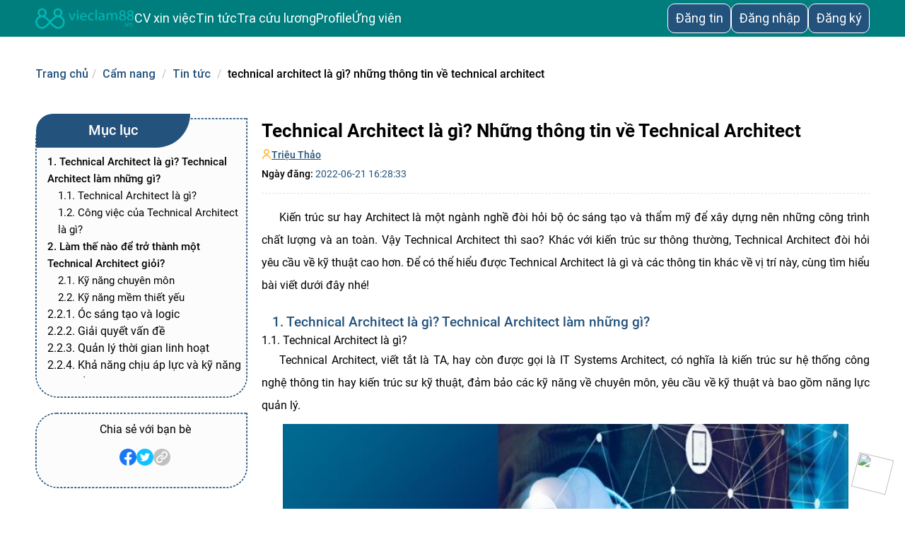

--- FILE ---
content_type: text/html; charset=UTF-8
request_url: https://vieclam88.vn/technical-architect-la-gi-b3305.html
body_size: 50976
content:
<!DOCTYPE html>
<html lang="vi">

<head>
    <title>Technical Architect là gì? Những thông tin về vị trí này</title>
    <meta charset="UTF-8" />
    <meta http-equiv="Content-Type" content="text/html;charset=UTF-8" />
    <meta name="robots" content="index,follow" />
    <meta name="description" content='Technical Architect là gì? Technical Architect là ai? Technical Architect làm những công việc gì? Làm thế nào để trở thành một Technical Architect giỏi?' />
    <meta name="Keywords" content='technical architect là gì' />
    <meta name="viewport" content="initial-scale=1.0, minimum-scale=1.0, maximum-scale=1.0, width=device-width, user-scalable=no, minimal-ui" />

    <meta property="og:site_name" content='Technical Architect là gì? Những thông tin về Technical Architect' />
    <meta property="og:type" content="Website" />
    <meta property="og:locale" content="vi_VN">
    <meta property="og:title" itemprop="name" content='Technical Architect là gì? Những thông tin về Technical Architect' />
    <meta property="og:url" itemprop="url" content="https://vieclam88.vn/technical-architect-la-gi-b3305" />
    <meta property="og:description" content='Technical Architect là gì? Technical Architect là ai? Technical Architect làm những công việc gì? Làm thế nào để trở thành một Technical Architect giỏi?' />
    <meta property="og:image" content="https://vieclam88.vn/upload/news/thumb/2022/06/21/oki1655803712.jpg" />
    <meta property="og:image:width" content="476" />
    <meta property="og:image:height" content="249" />
    <!-- share twitter -->
    <meta name="twitter:card" content="summary">
    <meta name="twitter:site" content="@vieclam88.vn">
    <meta name="twitter:title" content="Technical Architect là gì? Những thông tin về Technical Architect">
    <meta name="twitter:description" content="Technical Architect là gì? Technical Architect là ai? Technical Architect làm những công việc gì? Làm thế nào để trở thành một Technical Architect giỏi?">
    <meta name="twitter:image" content="https://vieclam88.vn/upload/news/thumb/2022/06/21/oki1655803712.jpg">

    <meta name="copyright" content="Copyright © 2018 by vieclam88.vn" />
    <meta name="abstract" content="Tìm Việc 365 - Tìm kiếm Việc Làm Nhanh, Làm Thêm 24h Hiệu Quả" />
    <meta name="distribution" content="Global" />
    <meta name="author" itemprop="author" content="vieclam88.vn" />
    <meta name="REVISIT-AFTER" content="1 DAYS" />
    <link rel="canonical" href="https://vieclam88.vn/technical-architect-la-gi-b3305" />
    <link rel="alternate" href="https://vieclam88.vn/technical-architect-la-gi-b3305" hreflang="vi-vn" />
    <link rel="preload" href="/css/news/page_detail_blog.css?v=1769652074" as="style">
    <link rel="stylesheet" href="/css/news/page_detail_blog.css?v=1769652074">
    <script type="application/ld+json">
    {
        "@context": "https://schema.org",
        "@type": "BlogPosting",
        "mainEntityOfPage": {
            "@type": "WebPage",
            "@id": "https://vieclam88.vn/technical-architect-la-gi-b3305/#webpage",
            "isPartOf": {
                "@type": "WebSite",
                "@id": "https://vieclam88.vn/#website",
                "name": "vieclam88.vn",
                "url": "https://vieclam88.vn/",
                "description": "Tìm việc làm cực nhanh với các tin tuyển dụng việc làm cập nhật liên tục 24/7 giúp các ứng viên thỏa sức ứng tuyển việc làm yêu thích. Click xem ngay!"
            }
        },
        "headline": "Technical Architect là gì? Những thông tin về vị trí này",
        "alternativeHeadline": "Technical Architect là gì? Những thông tin về Technical Architect",
        "description": "Technical Architect là gì? Technical Architect là ai? Technical Architect làm những công việc gì? Làm thế nào để trở thành một Technical Architect giỏi?",
        "articleSection": "Tin tức",
        "inLanguage": "vi-VN",
        "isFamilyFriendly": "true",
        "timeRequired": "PT5M",
        "copyrightYear": "2018",
        "typicalAgeRange": "18-40",
        "image": [
            "https://vieclam88.vn/pictures/images/technical-architect-la-gi.jpg", "https://vieclam88.vn/pictures/images/cong-viec-cua-technical-architect.jpg", "https://vieclam88.vn/pictures/images/oc-sang-tao.jpg", "https://vieclam88.vn/pictures/images/quan-ly-thoi-gian(8).jpg", "https://vieclam88.vn/pictures/images/so-do-kien-truc.jpg", "https://vieclam88.vn/pictures/images/so-do-kien-truc-trien-khai.jpg"        ],
        "thumbnailUrl": "https://vieclam88.vn/upload/news/thumb/2022/06/21/oki1655803712.jpg",
        "accessMode": ["textual", "visual"],
        "author": {
            "@type": "Person",
            "name": "Triệu Thảo",
            "url": "https://vieclam88.vn/tac-gia/trieu-thao-tg41",
            "jobTitle": "Content Marketing"
        },
        "creator": {
            "@type": "Person",
            "name": "Triệu Thảo",
            "url": "https://vieclam88.vn/tac-gia/trieu-thao-tg41",
            "jobTitle": "Content Marketing"
        },
        "publisher": {
            "@type": "EmploymentAgency",
            "@id": "https://vieclam88.vn/#employmentagency",
            "name": "vieclam88.vn",
            "legalName": "Công ty Cổ phần Dịch vụ và Truyền thông Hưng Việt",
            "url": "https://vieclam88.vn/",
            "description": "Công ty Cổ phần Dịch vụ và Truyền thông Hưng Việt - Thành lập với mục đích là cầu nối giữa nhà tuyển dụng và ứng viên. Giúp nhà tuyển dụng tìm được những ứng viên sáng giá và đồng thời hỗ trợ các bạn trẻ trên hành trình tìm kiếm ước mơ của mình.",
            "disambiguatingDescription": "Trang tìm việc làm 24h, tuyển dụng uy tín, chất lượng, cập nhật hàng ngày giúp ứng viên tìm việc nhanh, nhà tuyển dụng tìm được ứng viên thích hợp",
            "sameAs": [
                "https://timviec365comvn.tumblr.com/",
                "https://timviec365comvn.wordpress.com/",
                "https://www.youtube.com/channel/UCvibBIJ8zHZj1VB0Ur4lCPA",
                "https://timviec365comvn.blogspot.com/",
                "https://www.pinterest.com/timviec365comvn/",
                "https://timviec365comvn-tim-viec-lam-nhanh-tuyen-dung.business.site/",
                "https://zingnews.vn/hanh-trinh-chinh-phuc-ung-vien-va-nha-tuyen-dung-cua-timviec365comvn-post1048435.html",
                "https://www.24h.com.vn/nhip-song-tre/tao-cv-xin-viec-voi-cac-mau-dang-cap-cung-co-hoi-tim-gia-su-uy-tin-c685a1233707.html",
                "https://dantri.com.vn/kinh-doanh/bo-tui-bi-quyet-su-dung-cac-mau-cv-doc-dao-tai-timviec-365-comvn-de-tim-viec-thanh-cong-20200228164941603.htm",
                "https://www.tienphong.vn/kinh-te/timviec365comvn-don-dau-co-hoi-viec-lam-bao-hiem-luong-cao-1804344.tpo",
                "https://laodong.vn/thong-tin-doanh-nghiep/the-gioi-cv-xin-viec-da-dang-mo-ra-nhieu-co-hoi-tim-viec-lam-hieu-qua-894329.ldo",
                "https://plo.vn/thi-truong-tieu-dung/nhip-song-do-thi/timviec365comvn-tao-cv-xin-viec-tim-viec-lam-bat-dong-san-973296.html"
            ],
            "currenciesAccepted": "VND",
            "paymentAccepted": ["Cash", "Credit Card"],
            "priceRange": "800000 - 104000000",
            "email": "ctcpdichvutruyenthonghungviet@gmail.com",
            "telephone": "0981-509-188 ",
            "foundingDate": "2018-03-23",
            "knowsLanguage": ["vi", "en"],
            "taxID": "0108197760",
            "numberOfEmployees": {
                "@type": "QuantitativeValue",
                "value": "45"
            },
            "hasMap": ["https://www.google.com/maps/place/Timviec365.com.vn+-+T%C3%ACm+Vi%E1%BB%87c+L%C3%A0m+Nhanh,+Tuy%E1%BB%83n+D%E1%BB%A5ng+Hi%E1%BB%87u+Qu%E1%BA%A3/@20.9893532,105.831402,15z/data=!4m5!3m4!1s0x0:0x4f2e0d0618810090!8m2!3d20.9894228!4d105.8313403", "https://www.google.com/maps?cid=5705512097757069456"],
            "openingHoursSpecification": {
                "@type": "OpeningHoursSpecification",
                "dayOfWeek": ["Monday", "Tuesday", "Wednesday", "Thursday", "Friday", "Saturday"],
                "opens": "08:00",
                "closes": "18:00"
            },
            "location": {
                "@type": "PostalAddress",
                "@id": "https://vieclam88.vn/#postaladdress",
                "name": "Văn phòng đại diện",
                "streetAddress": "Tầng 2, B50, Lô 6, Khu Đô Thị Định Công - Hoàng Mai - Hà Nội",
                "addressLocality": "Hoàng Mai",
                "addressRegion": "Hà Nội",
                "postalCode": "100000",
                "addressCountry": {
                    "@type": "Country",
                    "name": "Việt Nam"
                }
            },
            "foundingLocation": {
                "@type": "Place",
                "@id": "https://vieclam88.vn/#postaladdress"
            },
            "geo": {
                "@type": "GeoCoordinates",
                "latitude": "20.9893532",
                "longitude": "105.831402"
            },
            "address": {
                "@type": "Place",
                "@id": "https://vieclam88.vn/#postaladdress"
            },
            "areaServed": {
                "@type": "AdministrativeArea",
                "@id": "https://vieclam88.vn/#administrativearea",
                "name": "Việt Nam",
                "url": "https://vi.wikipedia.org/wiki/Vi%E1%BB%87t_Nam",
                "hasMap": "https://www.google.com/maps?cid=12698937955444482750"
            },
            "contactPoint": {
                "@type": "ContactPoint",
                "email": "ctcpdichvutruyenthonghungviet@gmail.com",
                "telephone": "+84981509188",
                "areaServed": {
                    "@id": "https://vieclam88.vn/#administrativearea"
                }
            },
            "founder": {
                "@type": "Person",
                "@id": "https://vieclam88.vn/#founder",
                "name": "Dương Thị Minh Tuyển",
                "image": "https://vieclam88.vn/pictures/images/ceo-timvec365comvn.jpg",
                "gender": "https://schema.org/Female",
                "familyName": "Dương",
                "additionalName": "Thị Minh",
                "givenName": "Tuyền",
                "height": "1m60",
                "description": "Tôi là Dương Thị Minh Tuyền, hiện đang là CEO & Co-Founder của Công ty Cổ phần Dịch vụ và Truyền thông Hưng Việt. Tôi xây dựng lên Website vieclam88.vn với mong muốn sẽ là địa chỉ tin cậy mỗi khi các ứng viên muốn tìm kiếm việc làm cũng như là nơi cho các nhà tuyển dụng tìm kiếm nguồn nhân lực.",
                "birthDate": "1959-30-10",
                "knows": {
                    "@type": "Person",
                    "sameAs": "https://en.wikipedia.org/wiki/Gary_Vaynerchuk",
                    "name": "Gary Vaynerchuk",
                    "jobTitle": "CEO",
                    "birthDate": "1975-11-13T17:00:00.000Z",
                    "url": "https://www.garyvaynerchuk.com/",
                    "mainEntityOfPage": "https://www.garyvaynerchuk.com/",
                    "image": "https://aftermarq.com/wp-content/uploads/2018/03/Garyv-1170x650.jpg",
                    "worksFor": {
                        "@type": "Organization",
                        "name": "Vayner Media"
                    }
                },
                "knowsAbout": {
                    "@type": "Specialty",
                    "name": "Công ty nhân sự - Employment agency",
                    "sameAs": [
                        "https://en.wikipedia.org/wiki/Job",
                        "https://en.wikipedia.org/wiki/Employment_agency"
                    ],
                    "description": "Công ty nhân sự hay doanh nghiệp giới thiệu việc làm là một đơn vị làm trung gian giữa nhà tuyển dụng và người tìm việc làm. Ở các nước phát triển, có rất nhiều doanh nghiệp tư nhân hoạt động như một công ty nhân sự và trung tâm môi giới việc làm gây quỹ cộng đồng."
                },
                "jobTitle": {
                    "@type": "DefinedTerm",
                    "name": "CEO",
                    "description": "CEO là viết tắt của từ Chief Executive Officer, có nghĩa là giám đốc điều hành, giữ trách nhiệm thực hiện những chính sách của hội đồng quản trị. Ở những tập đoàn có tổ chức chặt chẽ, các bạn sẽ thấy chủ tịch hội đồng quản trị thường đảm nhận luôn chức vụ CEO này",
                    "url": "https://en.wikipedia.org/wiki/Chief_executive_officer"
                },
                "worksFor": {
                    "@id": "https://vieclam88.vn/#employmentagency"
                },
                "nationality": {
                    "@type": "Country",
                    "url": "https://vi.wikipedia.org/wiki/Vi%E1%BB%87t_Nam",
                    "name": "Việt Nam",
                    "sameAs": "https://en.wikipedia.org/wiki/Vietnam",
                    "logo": "https://upload.wikimedia.org/wikipedia/commons/thumb/2/21/Flag_of_Vietnam.svg/2560px-Flag_of_Vietnam.svg.png",
                    "hasMap": "https://goo.gl/maps/fUNktBNf9XEkzPtbA"
                },
                "interactionStatistic": {
                    "@type": "InteractionCounter",
                    "name": "100000"
                },
                "sameAs": [
                    "https://twitter.com/minhtuyen365",
                    "https://www.instagram.com/dtminhtuyen/",
                    "https://duongthiminhtuyen.tumblr.com/",
                    "https://www.pinterest.com/duongthiminhtuyen/",
                    "https://en.gravatar.com/duongthiminhtuyen",
                    "https://www.behance.net/duongthiminhtuyen"
                ]
            },
            "logo": {
                "@type": "ImageObject",
                "url": "https://vieclam88.vn/images/logo-new.png",
                "width": "167",
                "height": "62"
            }
        },

        "accountablePerson": {
            "@id": "https://vieclam88.vn/#founder"
        },
        "copyrightHolder": {
            "@id": "https://vieclam88.vn/#employmentagency"
        },
        "dateCreated": "2022-06-21T16:28:33",
        "datePublished": "2022-06-21T16:28:33",
        "dateModified": "2022-06-21T16:28:37"
    }
</script>
<script type="application/ld+json">
    {
        "@context": "https://schema.org/",
        "@type": "BreadcrumbList",
        "itemListElement": [{
            "@type": "ListItem",
            "position": 1,
            "name": "Trang chủ",
            "item": "https://vieclam88.vn/"
        }, {
            "@type": "ListItem",
            "position": 2,
            "name": "Cẩm nang",
            "item": "https://vieclam88.vn/cam-nang-viec-lam.html"
        }, {
            "@type": "ListItem",
            "position": 3,
            "name": "Tin tức",
            "item": "https://vieclam88.vn/blog/tin-tuc-h10.html"
        }, {
            "@type": "ListItem",
            "position": 4,
            "name": "Technical Architect là gì? Những thông tin về vị trí này",
            "item": "https://vieclam88.vn/technical-architect-la-gi-b3305"
        }]
    }
</script></head>
<body id="body_detail">
    <div class="checkggtag" data-id="1"></div>
    <link rel="stylesheet" href="/css/select2.min.css">
<link rel="stylesheet" href="/css/header_css_chung.css?v=1769652074">
<link rel="stylesheet" href="/css/header_css_new.css?v=1769652074">
<link rel="stylesheet" href="/css/commoncss.css?v=1769652074">
<section id="m_header_new">
<!-- Màn PC -->
    <!-- Header chung cả ứng viên và nhà tuyển dụng -->
    <div id="header_pc">
        <div class="m_header_pc">
            <div class="m_hd_left">
                <div class="logo_header">
                    <a href="/" title="Trang chủ">
                        <img src="/images/logo_vl88_cl.png?v=1769652075" class="icon_logo lazyloaded" alt="vieclam88.vn">
                    </a>
                </div>
                <div class="container_menu">
                                        <div class="menu_item ctn_menu_item">
                        <div class="sub_domain ctn_sub_domain">
                            <a href="/mau-cv" class="m_textchung">CV xin việc</a>
                        </div>
                    </div>
                                        <div class="menu_item ctn_menu_item">
                        <div class="sub_domain sub_domain_kpha">
                            <p class="btn_show btn_show_khampha m_textchung cursor_pt">Tin tức</p>
                            <div class="show_menu_nav khamphabox d_none">
                                <ul class="box_sub">
                                    <li class="ctn_box_ch"><a class="menu_blog" href="/cam-nang-viec-lam">Blog</a></li>
                                    <!--- <li class="ctn_box_ch"><a class="menu_bgia" href="/bang-gia" rel="nofollow">Bảng giá</a></li> ---!>
                                    <li class="ctn_box_ch"><a class="menu_tv" href="/danh-sach-cong-ty" target="_blank">Danh sách công ty</a></li>
                                </ul>
                            </div>
                        </div>
                    </div>
                    <div class="menu_item ctn_menu_item">
                        <div class="sub_domain ctn_sub_domain">
                            <a href="/tra-cuu-luong" class="m_textchung">Tra cứu lương</a>
                        </div>
                    </div>
                                                            <div class="menu_item ctn_menu_item">
                        <div class="sub_domain ctn_sub_domain">
                            <a href="/profile" rel="nofollow" class="m_textchung">Profile</a>
                        </div>
                    </div>
                                                                 <div class="menu_item ctn_menu_item"><a class="m_textchung" href="/nguoi-tim-viec.html">Ứng viên</a></div>
                                           
                </div>
            </div>
            <div class="m_hd_right">
                                    <div class="box_ctn_dangtin">
                        <a href="/dang-tin-tuyen-dung" class="dangtin_text m_textchung">Đăng tin</a>
                    </div>
                    <div id="boxlogin">
                        <div class="login_form">
                            <div class="box_dangnhap" id="box_dangnhap">
                                <a href="/dang-nhap"><span class="login dangnhap_text active m_textchung">Đăng nhập</span></a>
                            </div>
                            <div class="box_dangky" id="box_dangky">
                                <a href="/dang-ky"><span class="register dangky_text m_textchung">Đăng ký</span></a>
                            </div>
                        </div>
                    </div>
                            </div>
        </div>
    </div>
        <!-- Màn Mobile -->
    <!-- Header chung cả ứng viên và nhà tuyển dụng -->
    <div id="header_mobile">
        <div class="m_header_mobile">
            <div class="m_hd_left">
                <div class="logo_header">
                    <a href="/" title="Trang chủ">
                        <img src="/images/logo_vl88_cl.png?v=1769652075" class="icon_logo lazyloaded" alt="vieclam88.vn">
                    </a>
                </div>
            </div>
            <div class="m_hd_right">
                                <div class="m_iconmorong cursor_pt">
                    <div class="boder_morong">
                        <div class="m_line linee_1"></div>
                        <div class="m_line linee_2"></div>
                        <div class="m_line linee_3"></div>
                    </div>
                </div>
            </div>
        </div>
        <!-- mobile -->
        <div id="m_menu_mobile" class="d_none">
            <div class="menu_mobile">
                            <div class="mobi-from">
                    <div class="content_box">
                        <a class="ctn_mobi_sub1" href="/dang-ky.html">
                            <img class="lazyload" src="/images/banner/exp_dangky.png" alt="đăng ký"><span class="txt_spchung">Đăng ký</span>
                        </a>
                    </div>
                    <div class="content_box">
                        <a class="ctn_mobi_sub1" href="/dang-nhap.html">
                            <img class="lazyload" src="/images/banner/exp_dangnhap.png" alt="đăng nhập"><span class="txt_spchung">Đăng nhập</span>
                        </a>
                    </div>
                    <div class="content_box">
                        <a href="/dang-tin-tuyen-dung-mien-phi.html">
                            <img class="lazyload" src="/images/banner/ic_menu_dtinn.svg" alt="đăng tin"><span class="txt_spchung">Đăng tin</span>
                        </a>
                    </div>
                    <div class="content_box">
                        <a class="ctn_mobi_sub ctn_mobi_sub2" rel="nofollow" href="/profile">
                            <img class="lazyload" src="/images/banner/exp_cv_xviec_hso.png" alt="profile"><span class="txt_spchung">Profile</span>
                        </a>
                    </div>
                    <div class="ctn_mobi_sub_domain">
                        <div class="ctn_mobi_sub ctn_mobi_sub2 m_box_hdsaudn" data='1' onclick="down_up(this)">
                            <div class="box_hd_saudn cursor_pt">
                                <img class="lazyload" src="/images/New_images/ic_menu_dtin.svg" alt="CV xin việc"><span class="txt_spchung">CV xin việc</span>
                            </div>
                            <img class="ic_menu ic_menu_angle angle_menu_hsxv" src="/images/New_images/angle_bottom.svg" alt="mở rộng">
                        </div>
                        <div class="submenu_mb d_none">
                            <div class="ctn_mobi_sub_ul">
                                <div class="ctn_box_ch"><a class="menu_blog txt_spchung" href="/mau-cv">CV xin việc</a></div>
                                <div class="ctn_box_ch select_ngonngu">
                                    <select name="select_ngongucv" class="menu_blog txt_spchung" id="select_ngongucvv">
                                        <option value="">CV Ngôn Ngữ</option>
                                                                                    <option value="/mau-cv/tieng-viet">CV Tiếng Việt</option>
                                                                                    <option value="/mau-cv/tieng-anh">CV Tiếng Anh</option>
                                                                                    <option value="/mau-cv/tieng-nhat">CV Tiếng Nhật</option>
                                                                                    <option value="/mau-cv/tieng-trung">CV Tiếng Trung</option>
                                                                                    <option value="/mau-cv/tieng-han">CV Tiếng Hàn</option>
                                                                            </select>
                                </div>
                                <div class="ctn_box_ch select_nganhcv">
                                    <select name="select_nganhcv" class="menu_blog txt_spchung" id="select_nganhcvv">
                                        <option value="">Ngành Nghề CV</option>
                                                                                    <option value="/mau-cv/it">CV IT</option>
                                                                                    <option value="/mau-cv/bat-dong-san">CV Bất Động Sản</option>
                                                                                    <option value="/mau-cv/marketing">CV Marketing</option>
                                                                                    <option value="/mau-cv/hanh-chinh-nhan-su">CV Hành Chính Nhân Sự</option>
                                                                                    <option value="/mau-cv/ban-hang">CV Bán hàng</option>
                                                                                    <option value="/mau-cv/sinh-vien-moi-ra-truong">CV Sinh viên mới ra trường</option>
                                                                                    <option value="/mau-cv/cham-soc-khach-hang">CV Chăm sóc khách hàng</option>
                                                                                    <option value="/mau-cv/kinh-doanh">CV Kinh doanh</option>
                                                                                    <option value="/mau-cv/ngan-hang-tai-chinh">CV Ngân hàng tài chính</option>
                                                                                    <option value="/mau-cv/ke-toan">CV Kế toán</option>
                                                                                    <option value="/mau-cv/xay-dung">CV Xây dựng</option>
                                                                                    <option value="/mau-cv/xuat-nhap-khau">CV Xuất nhập,khẩu</option>
                                                                                    <option value="/mau-cv/thuong-mai-dien-tu">CV Thương Mại Điện Tử</option>
                                                                                    <option value="/mau-cv/du-lich">CV Du Lịch</option>
                                                                                    <option value="/mau-cv/nha-hang-khach-san">CV Nhà Hàng Khách Sạn</option>
                                                                                    <option value="/mau-cv/bien-phien-dich">CV Biên Phiên Dịch</option>
                                                                                    <option value="/mau-cv/kien-truc">CV Kiến trúc</option>
                                                                                    <option value="/mau-cv/luat-phap-ly">CV Luật - Pháp lý</option>
                                                                                    <option value="/mau-cv/co-khi-che-tao">CV Cơ khí - Chế tạo</option>
                                                                                    <option value="/mau-cv/bao-tri-truyen-hinh">CV Báo Chí Truyền Hình</option>
                                                                                    <option value="/mau-cv/dich-vu">CV Dịch Vụ</option>
                                                                                    <option value="/mau-cv/buu-chinh-vien-thong">CV Bưu Chính Viễn Thông</option>
                                                                                    <option value="/mau-cv/giao-thong-van-tai-cau-duong">CV Giao Thông Vận Tải - Cầu Đường</option>
                                                                                    <option value="/mau-cv/khu-che-xuat-khu-cong-nghiep">CV Khu Chế Xuất - Khu Công Nghiệp</option>
                                                                                    <option value="/mau-cv/nhap-lieu">CV Nhập Liệu</option>
                                                                                    <option value="/mau-cv/phat-trien-thi-truong">CV Phát Triển Thị Trường</option>
                                                                                    <option value="/mau-cv/quan-ly-dieu-hanh">CV Quản Lý Điều Hành</option>
                                                                                    <option value="/mau-cv/van-hanh-san-xuat">CV Vận Hành Sản Xuất</option>
                                                                                    <option value="/mau-cv/startup">CV Startup</option>
                                                                                    <option value="/mau-cv/thiet-ke-my-thuat">CV Thiết Kế - Mỹ Thuật</option>
                                                                                    <option value="/mau-cv/thong-ke">CV Thống Kê</option>
                                                                                    <option value="/mau-cv/thu-ky-tro-ly">CV Thư Ký - Trợ Lý</option>
                                                                                    <option value="/mau-cv/thu-ngan">CV Thu Ngân</option>
                                                                                    <option value="/mau-cv/tiep-thi-quang-cao">CV Tiếp Thị Quảng Cáo</option>
                                                                                    <option value="/mau-cv/truyen-thong">CV Truyền Thông</option>
                                                                                    <option value="/mau-cv/tu-van">CV Tư Vấn</option>
                                                                                    <option value="/mau-cv/van-chuyen-giao-nhan">CV Vận Chuyển Giao Nhận</option>
                                                                                    <option value="/mau-cv/dien-dien-tu">CV Điện - Điện Tử</option>
                                                                                    <option value="/mau-cv/dien-tu-vien-thong">CV Điện Tử Viễn Thông </option>
                                                                                    <option value="/mau-cv/noi-that">CV Nội thất</option>
                                                                                    <option value="/mau-cv/bao-hiem">CV Bảo hiểm</option>
                                                                                    <option value="/mau-cv/thiet-bi-vat-tu">CV Thiết bị vật tư</option>
                                                                                    <option value="/mau-cv/quan-he-doi-ngoai">CV Quan hệ đối ngoại</option>
                                                                                    <option value="/mau-cv/my-pham-thoi-trang">CV Mỹ phẩm - Thời trang</option>
                                                                                    <option value="/mau-cv/y-te-duoc">CV Y tế - Dược</option>
                                                                                    <option value="/mau-cv/it-phan-cung-mang">CV IT phần cứng - mạng</option>
                                                                                    <option value="/mau-cv/nau-an">CV Nấu ăn</option>
                                                                                    <option value="/mau-cv/tham-dinh-giam-dinh">CV Thẩm định - giám định</option>
                                                                                    <option value="/mau-cv/quan-tri-kinh-doanh">CV Quản trị kinh doanh</option>
                                                                                    <option value="/mau-cv/telesales">CV Telesales</option>
                                                                                    <option value="/mau-cv/quan-ly">CV Quản lý</option>
                                                                                    <option value="/mau-cv/nhan-vien-parttime">CV Nhân viên Part-time</option>
                                                                                    <option value="/mau-cv/logistic">CV Logistic</option>
                                                                                    <option value="/mau-cv/seo-website">CV Seo website</option>
                                                                                    <option value="/mau-cv/hang-khong">CV Hàng không</option>
                                                                                    <option value="/mau-cv/copywriter">CV Copywriter</option>
                                                                                    <option value="/mau-cv/an-toan-lao-dong">CV An toàn lao động</option>
                                                                                    <option value="/mau-cv/cong-nghe-thuc-pham">CV Công Nghệ Thực Phẩm</option>
                                                                                    <option value="/mau-cv/to-chuc-su-kien">CV Tổ chức sự kiện</option>
                                                                            </select>
                                </div>
                                <div class="ctn_box_ch"><a class="menu_blog txt_spchung" href="/mau-don-xin-viec">Đơn xin việc</a></div>
                                <div class="ctn_box_ch"><a class="menu_blog txt_spchung" href="/mau-thu-xin-viec">Thư xin việc</a></div>
                            </div>
                        </div>
                    </div>
                    <div class="ctn_mobi_sub_domain">
                        <div class="ctn_mobi_sub ctn_mobi_sub2 m_box_hdsaudn" data='1' onclick="down_up(this)">
                            <div class="box_hd_saudn cursor_pt">
                                <img class="lazyload" src="/images/banner/exp_khampha.png" alt="Tin tức"><span class="txt_spchung">Tin tức</span>
                            </div>
                            <img class="ic_menu ic_menu_angle angle_menu_hsxv" src="/images/New_images/angle_bottom.svg" alt="mở rộng">
                        </div>
                        <div class="submenu_mb d_none">
                            <div class="ctn_mobi_sub_ul">
                                <div class="ctn_box_ch"><img class="angle_menu_mobile" src="/images/banner/exp_blogger.png" alt="blog"><a class="menu_blog txt_spchung" href="/cam-nang-viec-lam">Blog</a></div>
                                <!--- <div class="ctn_box_ch"><img class="angle_menu_mobile" src="/images/banner/exp_banggia.png" alt="bảng giá"><a class="menu_bgia txt_spchung" rel="nofollow" href="/bang-gia">Bảng giá</a></div> ---!>
                                <div class="ctn_box_ch"><img class="angle_menu_mobile" src="/images/banner/exp_trangvang.png" alt="trang vàng"><a class="menu_tv txt_spchung" href="/danh-sach-cong-ty">Danh sách công ty</a></div>
                            </div>
                        </div>
                    </div>
                    <div class="content_box">
                        <a class="ctn_mobi_sub1" href="/tra-cuu-luong">
                            <img class="lazyload" src="/images/banner/exp_tim_uvien.png" alt="tìm ứng viên"><span class="txt_spchung">Tra cứu lương</span>
                        </a>
                    </div>
                    <div class="content_box">
                        <a class="ctn_mobi_sub1" href="/nguoi-tim-viec">
                            <img class="lazyload" src="/images/banner/exp_tim_uvien.png" alt="tìm ứng viên"><span class="txt_spchung">Ứng viên</span>
                        </a>
                    </div>
                </div>
                        </div>
        </div>
    </div>
</section>    <div class="container_cate_blog main_cate_blog">
        <div class="breakcrum">
            <ol class="breadcrumb">
                <li class="liparent"><a href="/" class="nuxt-link-active showa"><span>Trang chủ</span></a></li>
                <li class="active lichild"><a class="lichild showa" href="/cam-nang-viec-lam">Cẩm nang</a></li>
                                    <li class="active lichild"><a class="break_child showa" href="/blog/tin-tuc-h10">Tin tức</a></li>
                                <li class="active lichild"><span class="span_breadcrum">Technical Architect là gì? Những thông tin về Technical Architect</span></li>
            </ol>
        </div>
        <div class="main_detail_blog">
            <div class="left_blog">
                <div class="container_header">
                    <h1>Technical Architect là gì? Những thông tin về Technical Architect</h1>
                    <!-- <div class="linkggnew">
                        <a href="https://news.google.com/publications/CAAqBwgKMLe1rAwwxLW4BA?hl=vi&gl=VN&ceid=VN%3Avi" target="_blank" class="alinkggnew" rel="noindex">Theo dõi <span class="span88">vieclam88.vn</span> tại <img src="/images/New_images/google-news.png"></a>
                    </div> -->
                </div>
                <div class="d_time">
                    <div class="admin_post">
                        <img width="14px" height="14px" src="/images/load.gif" class="lazyload" data-src="/images/ico_author.png" alt="Icon Author"> 
                        <a href=/tac-gia/trieu-thao-tg41>Triệu Thảo</a>
                    </div>
                    <p class="create_blog">Ngày đăng: <span>2022-06-21 16:28:33</span></p>
                </div>
                <div class="new_teaser">
                                        <p>Kiến tr&uacute;c sư hay Architect l&agrave; một ng&agrave;nh nghề đ&ograve;i hỏi bộ &oacute;c s&aacute;ng tạo v&agrave; thẩm mỹ để x&acirc;y dựng n&ecirc;n những c&ocirc;ng tr&igrave;nh chất lượng v&agrave; an to&agrave;n. Vậy Technical Architect th&igrave; sao? Kh&aacute;c với kiến tr&uacute;c sư th&ocirc;ng thường, Technical Architect đ&ograve;i hỏi y&ecirc;u cầu về kỹ thuật cao hơn. Để c&oacute; thể hiểu được <strong>Technical Architect l&agrave; g&igrave;</strong> v&agrave; c&aacute;c th&ocirc;ng tin kh&aacute;c về vị tr&iacute; n&agrave;y, c&ugrave;ng t&igrave;m hiểu b&agrave;i viết dưới đ&acirc;y nh&eacute;!
</p>
                </div>
            </div>
            <div class="muc_luc" id="ml_blog">
                <div class="box_ml">
                    <nav role='navigation' class='table-of-contents'><p class='tt_phu_luc'><span>Mục lục</span></p><ul><li><a class=ul_h2 href='#technical-architect-la-gi-technical-architect-lam-nhung-gi'>1. Technical Architect l&agrave; g&igrave;? Technical Architect l&agrave;m những g&igrave;?  </a></li><li><a class=ul_h3 href='#technical-architect-la-gi'>1.1. Technical Architect l&agrave; g&igrave;?  </a></li><li><a class=ul_h3 href='#cong-viec-cua-technical-architect-la-gi'>1.2. C&ocirc;ng việc của Technical Architect l&agrave; g&igrave;?  </a></li><li><a class=ul_h2 href='#lam-the-nao-de-tro-thanh-mot-technical-architect-gioi'>2. L&agrave;m thế n&agrave;o để trở th&agrave;nh một Technical Architect giỏi?  </a></li><li><a class=ul_h3 href='#ky-nang-chuyen-mon'>2.1. Kỹ năng chuy&ecirc;n m&ocirc;n  </a></li><li><a class=ul_h3 href='#ky-nang-mem-thiet-yeu'>2.2. Kỹ năng mềm thiết yếu  </a></li><li><a class=ul_h4 href='#oc-sang-tao-va-logic'>2.2.1. &Oacute;c s&aacute;ng tạo v&agrave; logic  </a></li><li><a class=ul_h4 href='#giai-quyet-van-de'>2.2.2. Giải quyết vấn đề  </a></li><li><a class=ul_h4 href='#quan-ly-thoi-gian-linh-hoat'>2.2.3. Quản l&yacute; thời gian linh hoạt  </a></li><li><a class=ul_h4 href='#kha-nang-chiu-ap-luc-va-ky-nang-giao-tiep'>2.2.4. Khả năng chịu &aacute;p lực v&agrave; kỹ năng giao tiếp  </a></li><li><a class=ul_h4 href='#xay-dung-moi-quan-he'>2.2.5. X&acirc;y dựng mối quan hệ  </a></li><li><a class=ul_h2 href='#technical-architect-co-nhung-so-do-kien-truc-nao'>3. Technical Architect c&oacute; những sơ đồ kiến tr&uacute;c n&agrave;o?  </a></li><li><a class=ul_h3 href='#so-do-kien-truc-ung-dung'>3.1. Sơ đồ kiến tr&uacute;c ứng dụng  </a></li><li><a class=ul_h3 href='#so-do-kien-truc-tich-hop'>3.2. Sơ đồ kiến tr&uacute;c t&iacute;ch hợp  </a></li><li><a class=ul_h3 href='#so-do-kien-truc-trien-khai'>3.3. Sơ đồ kiến tr&uacute;c triển khai  </a></li><li><a class=ul_h3 href='#so-do-kien-truc-devops'>3.4. Sơ đồ kiến tr&uacute;c DevOps  </a></li><li><a class=ul_h3 href='#so-do-kien-truc-du-lieu'>3.5. Sơ đồ kiến tr&uacute;c dữ liệu  </a></li></ul></nav>                </div>
                <div class="box_ml">
                    <nav role="navigation" class="table-of-contents">
                        <p class="title"><span>Chia sẻ với bạn bè</span></p>
                        <div class="box_share_social">
                            <button class="item_social facebook">
                                <img src="/images/face_logo.png" alt="facebook">
                            </button>
                            <button class="item_social twiter">
                                <img src="/images/twiter.png" alt="twiter">
                            </button>
                            <button class="item_social link" href="">
                                <img src="/images/link.png" alt="link">
                            </button>
                        </div>
                    </nav>
                </div>
            </div>
            <div class="left_blog">
                <div class="content">
                                                            <h2 dir="ltr" id="technical-architect-la-gi-technical-architect-lam-nhung-gi" ><span ><span >1. Technical Architect l&agrave; g&igrave;? Technical Architect l&agrave;m những g&igrave;?</span></span></h2>    <h3 dir="ltr" id="technical-architect-la-gi" ><span ><span >1.1. Technical Architect l&agrave; g&igrave;?</span></span></h3>    <p dir="ltr" ><span ><span >Technical Architect, viết tắt l&agrave; TA, hay c&ograve;n được gọi l&agrave; IT Systems Architect, c&oacute; nghĩa l&agrave; kiến tr&uacute;c sư hệ thống c&ocirc;ng nghệ th&ocirc;ng tin hay kiến tr&uacute;c sư kỹ thuật, đảm bảo c&aacute;c kỹ năng về chuy&ecirc;n m&ocirc;n, y&ecirc;u cầu về kỹ thuật v&agrave; bao gồm năng lực quản l&yacute;.</span></span></p>    <div style="text-align:center">  <figure class="image" style="display:inline-block"><img alt="Technical Architect là gì" height="428" class="lazyload" src="/images/load.gif" data-src="/pictures/images/technical-architect-la-gi.jpg" width="800" />  <figcaption>Technical Architect l&agrave; g&igrave;</figcaption>  </figure>  </div>    <p dir="ltr" ><span ><span >Kiến tr&uacute;c sư kỹ thuật l&agrave; những người gi&aacute;m s&aacute;t, x&acirc;y dựng v&agrave; chịu tr&aacute;ch nhiệm trong qu&aacute; tr&igrave;nh duy tr&igrave;, triển khai hệ thống về c&aacute;c phần mềm, c&ocirc;ng nghệ th&ocirc;ng tin cho một bộ phận cụ thể n&agrave;o đ&oacute; hoặc to&agrave;n bộ doanh nghiệp.</span></span></p>    <p dir="ltr" ><span ><span >Họ cần thường xuy&ecirc;n thiết kế phần mềm ứng dụng cho người d&ugrave;ng v&agrave; l&agrave;m việc thường xuy&ecirc;n tr&ecirc;n m&aacute;y t&iacute;nh, họ đảm nhiệm c&ocirc;ng việc quy hoạch dự &aacute;n v&agrave; thiết kế c&ocirc;ng tr&igrave;nh.&nbsp;</span></span></p>    <p dir="ltr" ><span ><span >B&ecirc;n cạnh đ&oacute;, Technical Architect sẽ kh&ocirc;ng l&agrave;m việc đơn độc m&agrave; cần sự hỗ trợ của c&aacute;c chuy&ecirc;n gia, kiến tr&uacute;c sư kh&aacute;c, gi&uacute;p c&aacute;c dự &aacute;n m&agrave; họ đảm nhận c&oacute; thể th&agrave;nh c&ocirc;ng nhất.</span></span></p>    <h3 dir="ltr" id="cong-viec-cua-technical-architect-la-gi" ><span ><span >1.2. C&ocirc;ng việc của Technical Architect l&agrave; g&igrave;?</span></span></h3>    <p dir="ltr" ><span ><span >Một Technical Architect thường c&oacute; c&aacute;c c&ocirc;ng việc như: Họ thực hiện kiểm tra, thay thế c&aacute;c thiết bị phần mềm, phần cứng quan trọng v&agrave; ph&acirc;n bổ, tổ chức nguồn nh&acirc;n lực hoạt động hiệu quả.</span></span></p>    <p dir="ltr" ><span ><span >Chỉ cần l&agrave; c&aacute;c c&ocirc;ng việc nằm trong khả năng chuy&ecirc;n m&ocirc;n, Technical Architect sẽ l&agrave; người thực hiện c&aacute;c c&ocirc;ng việc n&agrave;y, đồng thời gi&aacute;m s&aacute;t tiến độ hoạt động của dự &aacute;n, thực hiện c&aacute;c kế hoạch của dự &aacute;n, c&ugrave;ng với c&aacute;c bộ phận kh&aacute;c đảm bảo kế hoạch ho&agrave;n th&agrave;nh đ&uacute;ng thời gian.</span></span></p>    <div style="text-align:center">  <figure class="image" style="display:inline-block"><img alt="Công việc của Technical Architect" height="450" class="lazyload" src="/images/load.gif" data-src="/pictures/images/cong-viec-cua-technical-architect.jpg" width="800" />  <figcaption>C&ocirc;ng việc của Technical Architect</figcaption>  </figure>  </div>    <p dir="ltr" ><span ><span >Đồng thời, kiến tr&uacute;c sư kỹ thuật sẽ tiến h&agrave;nh ph&acirc;n t&iacute;ch hệ thống lớn c&oacute; chức năng hoạt động thế n&agrave;o v&agrave; để tiện bề quản l&yacute; sẽ chia nhỏ ch&uacute;ng th&agrave;nh nhiều phần kh&aacute;c nhau. Khi c&oacute; &yacute; tưởng mới, họ sẽ đề xuất, tư vấn cho c&aacute;c nh&agrave; l&atilde;nh đạo, quản l&yacute; hoặc kh&aacute;ch h&agrave;ng về c&aacute;c kế hoạch ph&aacute;t triển của c&ocirc;ng nghệ, kỹ thuật trong tương lai. Họ cũng sẽ l&agrave; người b&aacute;o c&aacute;o c&aacute;c hoạt động, c&ocirc;ng việc đ&atilde; thực hiện cho ban gi&aacute;m đốc hoặc kh&aacute;ch h&agrave;ng.</span></span></p>    <h2 dir="ltr" id="lam-the-nao-de-tro-thanh-mot-technical-architect-gioi" ><span ><span >2. L&agrave;m thế n&agrave;o để trở th&agrave;nh một Technical Architect giỏi?</span></span></h2>    <h3 dir="ltr" id="ky-nang-chuyen-mon" ><span ><span >2.1. Kỹ năng chuy&ecirc;n m&ocirc;n</span></span></h3>    <p dir="ltr" ><span ><span >Để trở th&agrave;nh một Technical Architect, kỹ năng chuy&ecirc;n m&ocirc;n l&agrave; một trong những điều quan trọng cần phải c&oacute;. Bạn cần phải c&oacute; kiến thức về ng&ocirc;n ngữ lập tr&igrave;nh, ứng dụng phần mềm, ti&ecirc;u chuẩn về chất lượng, kiến thức phần cứng v&agrave; đảm bảo đạt chất lượng ti&ecirc;u chuẩn trong ng&agrave;nh c&ocirc;ng nghệ th&ocirc;ng tin.</span></span></p>    <h3 dir="ltr" id="ky-nang-mem-thiet-yeu" ><span ><span >2.2. Kỹ năng mềm thiết yếu</span></span></h3>    <h4 dir="ltr" id="oc-sang-tao-va-logic" ><span ><span >2.2.1. &Oacute;c s&aacute;ng tạo v&agrave; logic</span></span></h4>    <p dir="ltr" ><span ><span >C&ocirc;ng việc n&agrave;y đ&ograve;i hỏi sự s&aacute;ng tạo v&agrave; tư duy tốt th&igrave; mới c&oacute; thể đảm nhận tốt c&ocirc;ng việc của m&igrave;nh. Đặc biệt, với Technical Architect, c&oacute; &oacute;c s&aacute;ng tạo v&agrave; tư duy logic sẽ gi&uacute;p &iacute;ch rất nhiều trong c&ocirc;ng việc, gi&uacute;p bạn ph&aacute;t triển ra những phần mềm, nghi&ecirc;n cứu ra những sản phẩm ứng dụng hỗ trợ người d&ugrave;ng.&nbsp;</span></span></p>    <div style="text-align:center">  <figure class="image" style="display:inline-block"><img alt="Óc sáng tạo và logic giúp bạn trở thành kiến trúc sư kỹ thuật giỏi" height="450" class="lazyload" src="/images/load.gif" data-src="/pictures/images/oc-sang-tao.jpg" width="800" />  <figcaption>&Oacute;c s&aacute;ng tạo v&agrave; logic gi&uacute;p bạn trở th&agrave;nh kiến tr&uacute;c sư kỹ thuật giỏi</figcaption>  </figure>  </div>    <p dir="ltr" ><span ><span >Đồng thời, khi c&oacute; kỹ năng n&agrave;y, bạn sẽ biết được m&igrave;nh n&ecirc;n l&agrave;m những c&ocirc;ng việc n&agrave;o trước, đ&acirc;u l&agrave; c&ocirc;ng việc quan trọng cần ưu ti&ecirc;n trước ti&ecirc;n. Với c&aacute;c kiến tr&uacute;c sư kỹ thuật, để đạt được những th&agrave;nh t&iacute;ch n&agrave;y, bạn cần phải trải qua một qu&aacute; tr&igrave;nh t&iacute;ch lũy v&agrave; l&agrave;m việc để n&acirc;ng cao kỹ năng.</span></span></p>    <h4 dir="ltr" id="giai-quyet-van-de" ><span ><span >2.2.2. Giải quyết vấn đề</span></span></h4>    <p dir="ltr" ><span ><span >Trong một dự &aacute;n c&ocirc;ng nghệ th&ocirc;ng tin, Technical Architect cần biết được vấn đề n&agrave;o cần phải khắc phục, sửa chữa. Bạn cần biết c&aacute;ch giải quyết vấn đề nhanh ch&oacute;ng, khắc phục hậu quả trước khi dự &aacute;n xảy ra những kh&oacute; khăn, trở ngại, đảm bảo doanh nghiệp kh&ocirc;ng bị ảnh hưởng.</span></span></p>    <h4 dir="ltr" id="quan-ly-thoi-gian-linh-hoat" ><span ><span >2.2.3. Quản l&yacute; thời gian linh hoạt</span></span></h4>    <p dir="ltr" ><span ><span >C&aacute;c dự &aacute;n c&ocirc;ng nghệ th&ocirc;ng tin muốn th&agrave;nh c&ocirc;ng th&igrave; cần phải x&aacute;c định, thiết lập ra mốc thời gian cụ thể, r&otilde; r&agrave;ng th&igrave; mới c&oacute; thể th&agrave;nh c&ocirc;ng v&agrave; đảm bảo đ&uacute;ng tiến độ. Do vậy, bạn cần biết c&aacute;ch sắp xếp, quản l&yacute; thời gian hợp l&yacute;, tr&aacute;nh xảy ra những sai lầm khiến dự &aacute;n, doanh nghiệp bị ảnh hưởng.</span></span></p>    <div style="text-align:center">  <figure class="image" style="display:inline-block"><img alt="Quản lý thời gian linh hoạt" height="428" class="lazyload" src="/images/load.gif" data-src="/pictures/images/quan-ly-thoi-gian(8).jpg" width="800" />  <figcaption>Quản l&yacute; thời gian linh hoạt</figcaption>  </figure>  </div>    <h4 dir="ltr" id="kha-nang-chiu-ap-luc-va-ky-nang-giao-tiep" ><span ><span >2.2.4. Khả năng chịu &aacute;p lực v&agrave; kỹ năng giao tiếp</span></span></h4>    <p dir="ltr" ><span ><span >Kiến tr&uacute;c sư kỹ thuật cần l&agrave;m việc trong một m&ocirc;i trường &aacute;p lực v&agrave; tần suất l&agrave;m việc v&ocirc; c&ugrave;ng cao, do đ&oacute; bạn cần c&oacute; khả năng chịu &aacute;p lực th&igrave; mới ho&agrave;n th&agrave;nh dự &aacute;n một c&aacute;ch tốt nhất.</span></span></p>    <p dir="ltr" ><span ><span >B&ecirc;n cạnh đ&oacute;, bạn cần phải biết lắng nghe, giao tiếp, thấu hiểu c&aacute;c vấn đề cho kỹ thuật hoặc ban quả trị, gi&uacute;p c&ocirc;ng việc đạt tới mức độ hiệu quả cao nhất.</span></span></p>    <h4 dir="ltr" id="xay-dung-moi-quan-he" ><span ><span >2.2.5. X&acirc;y dựng mối quan hệ</span></span></h4>    <p dir="ltr" ><span ><span >Giữa c&aacute;c nh&oacute;m kỹ thuật với nhau, điều quan trọng nhất giữa c&aacute;c kiến tr&uacute;c sư kỹ thuật l&agrave; cần phải c&oacute; l&ograve;ng tin với nhau, gi&uacute;p ban l&atilde;nh đạo hoặc kh&aacute;ch h&agrave;ng tin tưởng giao cho bạn c&aacute;c dự &aacute;n quan trọng, đảm bảo hiệu suất c&ocirc;ng việc tốt nhất v&agrave; gi&uacute;p hoạt động của dự &aacute;n trơn tru hơn.</span></span></p>    <h2 dir="ltr" id="technical-architect-co-nhung-so-do-kien-truc-nao" ><span ><span >3. Technical Architect c&oacute; những sơ đồ kiến tr&uacute;c n&agrave;o?</span></span></h2>    <p dir="ltr" ><span ><span >Technical Architect hỗ trợ doanh nghiệp hiển thị c&aacute;c th&agrave;nh phần trong cơ sở hạ tầng của doanh nghiệp, hiển thị sự phụ thuộc lẫn nhau giữa c&aacute;c th&agrave;nh phần trong một hệ thống v&agrave; c&aacute;c sơ đồ kiến tr&uacute;c n&agrave;y phục vụ cho nhiều mục đ&iacute;ch, gi&uacute;p c&aacute;c kiến tr&uacute;c sư kỹ thuật c&oacute; thể t&igrave;m ra c&aacute;c phương &aacute;n giải quyết ph&ugrave; hợp nhất.</span></span></p>    <div style="text-align:center">  <figure class="image" style="display:inline-block"><img alt="Những sơ đồ kiến trúc của Technical Architect" height="450" class="lazyload" src="/images/load.gif" data-src="/pictures/images/so-do-kien-truc.jpg" width="800" />  <figcaption>Những sơ đồ kiến tr&uacute;c của Technical Architect</figcaption>  </figure>  </div>    <h3 dir="ltr" id="so-do-kien-truc-ung-dung" ><span ><span >3.1. Sơ đồ kiến tr&uacute;c ứng dụng</span></span></h3>    <p dir="ltr" ><span ><span >Sơ đồ kiến tr&uacute;c ứng dụng gi&uacute;p kiến tr&uacute;c sư kỹ thuật dễ d&agrave;ng tập trung ứng trung c&aacute;c ứng dụng, phần mềm trong hệ thống của m&aacute;y t&iacute;nh v&agrave; c&aacute;ch thức tương t&aacute;c với c&aacute;c cơ sở dữ liệu trong đ&oacute;. C&aacute;c Technical Architect sẽ tiến h&agrave;nh thực hiện sau khi đ&aacute;nh gi&aacute; trạng th&aacute;i m&agrave; c&aacute;c ứng dụng c&oacute; thể đạt được khi cần n&acirc;ng cấp, thay thế hay hợp nhất c&aacute;c ứng dụng kh&aacute;c.</span></span></p>    <h3 dir="ltr" id="so-do-kien-truc-tich-hop" ><span ><span >3.2. Sơ đồ kiến tr&uacute;c t&iacute;ch hợp</span></span></h3>    <p dir="ltr" ><span ><span >Trong sơ đồ kiến tr&uacute;c t&iacute;ch hợp, bằng việc nhấn mạnh v&agrave;o những giao thức được c&aacute;c th&agrave;nh phần đơn lẻ th&iacute;ch hợp để tập trung v&agrave;o c&aacute;ch thức. Nếu muốn t&iacute;ch hợp hệ thống b&ecirc;n trong với đối t&aacute;c b&ecirc;n ngo&agrave;i, sơ đồ n&agrave;y ch&iacute;nh l&agrave; giải ph&aacute;p đặc biệt hữu &iacute;ch.</span></span></p>    <p dir="ltr" ><span ><span >Khi l&agrave; Technical Architect, bạn cần biết được c&aacute;ch c&aacute;c c&aacute;ch thức tổ chức tiếp x&uacute;c với nhau qua c&aacute;c dịch vụ v&agrave; quyết định c&aacute;c giao thức đảm bảo b&iacute; mật v&agrave; sau khi t&iacute;ch hợp sẽ được theo d&otilde;i.</span></span></p>    <h3 dir="ltr" id="so-do-kien-truc-trien-khai" ><span ><span >3.3. Sơ đồ kiến tr&uacute;c triển khai</span></span></h3>    <p dir="ltr" ><span ><span >Khi thực hiện sơ đồ kiến tr&uacute;c triển khai, kiến tr&uacute;c sư kỹ thuật l&agrave; người thực hiện m&ocirc; tả c&aacute;c cơ sở hạ tầng phần mềm, phần cứng v&agrave; ranh giới kết nối c&aacute;c mạng lưới với nhau. B&ecirc;n cạnh đ&oacute;, sơ đồ kiến tr&uacute;c triển khai c&oacute; thể biết được c&aacute;c th&agrave;nh phần gồm k&iacute;ch thước v&agrave; số lượng.</span></span></p>    <div style="text-align:center">  <figure class="image" style="display:inline-block"><img alt="Sơ đồ kiến trúc triển khai của kiến trúc sư kỹ thuật" height="428" class="lazyload" src="/images/load.gif" data-src="/pictures/images/so-do-kien-truc-trien-khai.jpg" width="800" />  <figcaption>Sơ đồ kiến tr&uacute;c triển khai của kiến tr&uacute;c sư kỹ thuật</figcaption>  </figure>  </div>    <h3 dir="ltr" id="so-do-kien-truc-devops" ><span ><span >3.4. Sơ đồ kiến tr&uacute;c DevOps</span></span></h3>    <p dir="ltr" ><span ><span >Sơ đồ kiến tr&uacute;c DevOps được c&aacute;c Technical Architect sử dụng để thực hiện tối ưu h&oacute;a luồng triển khai v&agrave; c&aacute;c quy tr&igrave;nh, gi&uacute;p bạn c&oacute; thể biết được trong qu&aacute; tr&igrave;nh triển khai c&oacute; những yếu điểm n&agrave;o, v&iacute; dụ như qu&aacute; tr&igrave;nh thực h&agrave;nh bị tắc nghẽn hoặc kh&ocirc;ng được ti&ecirc;u chuẩn h&oacute;a. Nhờ sơ đồ n&agrave;y, kiến tr&uacute;c sư kỹ thuật c&oacute; thể biết được quy tr&igrave;nh triển khai ra sao, ứng dụng n&agrave;o được triển khai v&agrave; c&aacute;ch thực hiện qu&aacute; tr&igrave;nh quản l&yacute; trong những phần mềm.</span></span></p>    <h3 dir="ltr" id="so-do-kien-truc-du-lieu" ><span ><span >3.5. Sơ đồ kiến tr&uacute;c dữ liệu</span></span></h3>    <p dir="ltr" ><span ><span >Nhờ sơ đồ kiến tr&uacute;c dữ liệu, c&aacute;c Technical Architect dễ d&agrave;ng biết được c&aacute;ch lưu trữ, thu thập, sử dụng v&agrave; xử l&yacute; dữ liệu qua sơ đồ, bạn sẽ dễ d&agrave;ng biết được những th&agrave;nh phần tạo n&ecirc;n hệ thống gồm cả c&aacute;c luồng dữ liệu.</span></span></p>    <p dir="ltr" ><span ><span >Hiện nay, c&aacute;c doanh nghiệp thường đối mặt tới vấn đề li&ecirc;n quan tới dung lượng của dữ liệu đang ng&agrave;y một tăng cao khiến hệ thống bị tắc nghẽn v&agrave; l&agrave;m chậm hệ thống trong doanh nghiệp.</span></span></p>    <p dir="ltr" ><span ><span >Hy vọng qua b&agrave;i viết n&agrave;y, bạn đ&atilde; biết được <em><strong>Technical Architect l&agrave; g&igrave; </strong></em>v&agrave; c&aacute;c th&ocirc;ng tin hữu &iacute;ch kh&aacute;c về vị tr&iacute; c&ocirc;ng việc n&agrave;y. Để trở th&agrave;nh một Technical Architect giỏi, đ&ograve;i hỏi bạn cần phải c&oacute; kiến thức, kỹ năng chuy&ecirc;n m&ocirc;n, do đ&oacute; h&atilde;y học tập thật chăm chỉ khi c&ograve;n ngồi tr&ecirc;n ghế nh&agrave; trường. Ngo&agrave;i ra, bạn cũng cần phải biết được c&aacute;c sơ đồ kiến tr&uacute;c m&agrave; một Technical Architect th&igrave; mới c&oacute; thể ho&agrave;n th&agrave;nh c&ocirc;ng việc một c&aacute;ch tốt nhất. Ngo&agrave;i ra, để t&igrave;m việc l&agrave;m Technical Architect chất lượng nhất, đừng qu&ecirc;n truy cập website <em>topcvai.com</em> nh&eacute;!</span></span></p>                  </div>
                <div class="xemthem main">
                    <p><b>Bài viết liên quan</b></p>
                    <span class='xemthem_blog'><span> </span><a href=/dieu-tra-la-gi-b798>“Tháo gỡ” thắc mắc điều tra là gì? Vấn đề liên quan đáng quan tâm</a></span><span class='xemthem_blog'><span> </span><a href=/senior-executive-la-gi-b81>“Senior executive” là gì ? Tố chất và kỹ năng để trở thành một nhà điều hành</a></span><span class='xemthem_blog'><span> </span><a href=/cach-viet-content-ban-hang-b1605>“Bỏ túi” công thức về cách viết content bán hàng hay nhất</a></span>                </div>
                <div class="comment main">
                    <p>
                        <b for="" class="label-control">Tham gia bình luận ngay!</b>
                    </p>
                    <div class="main_cr_comment main">
                        <div class="form-group">
                            <textarea name="" id="comment_content" cols="30" rows="10" class="form-control" placeholder="Nhập nội dung bình luận"></textarea>
                        </div>
                        <div class="form-group">
                            <input class="form-control" id="comment_user" placeholder="Nhập họ và tên">
                            <input type="text" id="captcha" placeholder="Nhập mã captcha" class="form-control">
                            <img src="/images/load.gif" data-src="../classes/securitycode.php" class="lazyload img_captcha" alt="captcha">
                            <span style="cursor: pointer;" class="reload_captcha">↻</span>
                        </div>
                        <button data-id="3305" id="btn_comment">Gửi bình luận</button>
                    </div>
                </div>
                <div class="show_comment main">
                    <div class="main_comment">
                        Chưa có bình luận nào                    </div>
                </div>
            </div>
        </div>
    </div>
    <!-- Cũ -->
    <section>
        <div class="container detail_blog">
            <div class="row">
                <div class="col-md-8 left_blog ">
                    <div class="reply_comment pull-left hidden">
                        <label for="" class="label-control">Trả lời bình luận <span id="tieude_traloi"></span></label>
                        <span class="close">x</span>
                        <div class="form-group">
                            <input class="form-control" id="comment_user" placeholder="Nhập họ và tên">
                            <input type="text" id="captcha" placeholder="Nhập mã captcha" class="form-control">
                            <img src="/images/load.gif" data-src="../classes/securitycode.php" class="lazyload img_captcha" alt="captcha">
                            <span class="reload_captcha">↻</span>
                        </div>
                        <div class="form-group">
                            <textarea name="" id="comment_content" cols="30" rows="10" class="form-control" placeholder="Nhập nội dung bình luận"></textarea>
                        </div>
                        <div class="form-group">
                            <button id="btn_reply" class="pull-right btn btn-primary form-control">Trả lời</button>
                        </div>
                    </div>
                </div>
            </div>
        </div>
    </section>
    <link rel="preload" href="/css/footer.css?v=1769652074" as="style">
<link rel="stylesheet" href="/css/footer.css?v=1769652074">
<section id="loader" style="display:none">
    <div class="loader loader-6">
        <div class="loader-inner"></div>
    </div>
</section>
<div id="box_chat_ft"></div>
<footer>
    <div class="footer-top ">
        <div class="container">

        </div>
    </div>
    <div class="copyright">
        <div class="container d_flex">
            <div class="coppy-left ">
                <p><strong class="h1">Vieclam88.vn - Tìm Việc Làm Nhanh, Tuyển Dụng Hiệu Quả</strong></p>
                <p>Đơn Vị Chủ Quản : Dương Thị Ly</p>
                <p><img width="16" height="16" src="/images/load.gif" class="lazyload" data-src="/images/vl13.png" alt="Địa chỉ">Địa Chỉ: Chung Cư 187 P. Tây Sơn, Quang Trung, Đống Đa, Hà Nội</p>
                <p><img width="16" height="16" src="/images/load.gif" class="lazyload" data-src="/images/vl12.png" alt="Email hỗ trợ">Email hỗ trợ: <span class="size16px">topcvai@gmail.com</span></p>
                <p><img width="16" height="16" src="/images/load.gif" class="lazyload hotlinehotro" data-src="/images/vl14.png" alt="Hotline hỗ trợ">Hotline: <span class="size16px"> 0588.747.489</span> để được hỗ trợ tốt nhất</p>
            </div>
            <div class="box">
                <p class="title_ft">LIÊN KẾT NHANH</p>
                <ul>
                    <!-- <li><a href="/gioi-thieu-chung.html">Giới thiệu chung</a></li>
                    <li><a href="/thoa-thuan-su-dung.html">Thỏa thuận sử dụng</a></li>
                    <li><a href="/thong-tin-can-biet.html">Thông tin cần biết</a></li>
                    <li><a href="/giai-quyet-tranh-chap.html">Giải quyết tranh chấp</a></li> -->
                    <li><a href="/quy-dinh-bao-mat.html">Quy định bảo mật</a></li>
                </ul>
            </div>
        </div>
    </div>
</footer>
<script src="/js/jquery.min.js"></script>
<script src="/js/lazysizes.min.js" defer></script>
<script src="/js/select2.min.js" defer></script>
<script src="https://cdnjs.cloudflare.com/ajax/libs/socket.io/4.0.1/socket.io.min.js"
    integrity="sha512-eVL5Lb9al9FzgR63gDs1MxcDS2wFu3loYAgjIH0+Hg38tCS8Ag62dwKyH+wzDb+QauDpEZjXbMn11blw8cbTJQ=="
    crossorigin="anonymous" referrerpolicy="no-referrer"></script>
<script src="/js/chat/chat_call.js?v=1769652074"></script>
<script src="/js/job.js?v=1769652074" defer></script>
<script src="/js/general_js.js"></script>
<script src="/js/livechat/app.js"></script>
<script src="/js/livechat/checkcandidate.js?v=1769652075"></script>
<link rel="stylesheet" href="/css/news/modalslogin.css?v=1769652074">
<div id="popup_login_candidate" class="popuplogin_general">
    <div class="container_login_general">
        <div class="header_login_general">
            <p class="title_header_general">Đăng nhập</p>
            <img src="/images/icon_general/close_black.png" alt="icon" class="icon_close_popup_login">
        </div>
        <div class="content_login_general">
            <div class="box_title_content_login">
                <p class="title_content_login_general">Đăng nhập ứng viên</p>
                <p class="txt_content_login_general">Đăng nhập Topcvai, cơ hội việc làm rộng mở, ứng tuyển nhanh</p>
            </div>
            <div class="box_input_content_login">
                <div class="item_box_input item_input_account">
                    <p class="txt_input_login">Tài khoản</p>
                    <div class="frame_input_login_general">
                        <img src="/images/icon_general/Person.png" alt="icon" class="icon_person">
                        <input type="text" class="input_login_general" placeholder="Nhập tài khoản" id="account_login_candidate" name="account_login_candidate">
                    </div>
                </div>
                <div class="item_box_input item_input_password">
                    <p class="txt_input_login">Mật khẩu</p>
                    <div class="frame_input_login_general">
                        <img src="/images/icon_general/passwordd.png" alt="icon" class="icon_passwordd">
                        <input type="password" class="input_login_general" placeholder="Nhập mật khẩu" id="password_login_candidate" name="password_login_candidate">
                        <img src="/images/icon_general/eve_close.png" alt="icon" class="icon_eve_close show_hide_pass_use" data-show="0">
                    </div>
                </div>
            </div>
            <div class="button_login_general">
                <div class="login_button_uv login_button">Đăng nhập</div>
            </div>
        </div>
        <div class="footer_login_general">
            <div class="txt_navigation">
                <p class="item_navigation_dk">Bạn chưa có tài khoản ? <a class="span_dkn" href="/dang-ki-uv">Đăng ký ngay</a></p>
                <a class="item_navigation_qmk" href="/ung-vien/quen-mk" rel="nofollow">Quên mật khẩu?</a>
            </div>
        </div>
    </div>
</div>
<script>
    function showloginuv(e) {
        $("#popup_login_candidate").show();
    }
    $(document).on("click",".login_button_uv",function () {

        var username = $('#account_login_candidate').val();
        var password = $('#password_login_candidate').val();
        var check_error_lg = true;
        $('#account_login_candidate').removeClass('error');
        $("#account_login_candidate_error").remove();
        $('#password_login_candidate').removeClass('error');
        $("#password_login_candidate_error").remove();
        $("#inforaccount_error").remove();
        if (username == ''){
            if ($('#account_login_candidate').hasClass('error') == false) {
                $('#account_login_candidate').addClass('error');
                $('#account_login_candidate').after(
                    '<label class="error" id="account_login_candidate_error">Vui lòng nhập tài khoản</label>'
                );
                check_error_lg = false;
            } else {
                $('#account_login_candidate').removeClass('error');
                $("#account_login_candidate_error").remove();
            }
        } else if (password == '') {
            if ($('#password_login_candidate').hasClass('error') == false) {
                $('#password_login_candidate').addClass('error');
                $('#password_login_candidate').after(
                    '<label class="error" id="password_login_candidate_error">Vui lòng nhập mật khẩu</label>'
                );
                check_error_lg = false;
            } else {
                $('#password_login_candidate').removeClass('error');
                $("#password_login_candidate_error").remove();
            }
        }
        if(check_error_lg == true){
            $("#loader").show();
            $.ajax({
                url: '../ajax/uvlogin.php',
                type: 'POST',
                dataType: "json",
                async:false,
                data: {
                    email: username,
                    password: password
                },
                success: function (data) {
                    $("#loader").hide();
                    if (data.result == 1) {
                        alert("Đăng nhập tài khoản thành công");
                        location.reload();
                    } else {
                        $('.box_title_content_login').removeclass('error');
                        $("#inforaccount_error").remove()
                        if ($('.box_title_content_login').hasClass('error') == false) {
                            $('.box_title_content_login').addClass('error');
                            $('.box_title_content_login').append(
                                '<label class="error" id="inforaccount_error">Tài khoản hoặc mật khẩu đăng nhập không đúng</label>'
                            );
                        }
                    }
                }
            });
        }
    });

    $(document).on("click", ".icon_close_popup_login", function () {
        $("#popup_login_candidate").hide();
    })

    $(document).on("click",'.show_hide_pass_use',function(){
        var check = $(this).attr("data-show");
        if (check == 0) {
            $(this).parents(".item_input_password").find("#password_login_candidate").attr("type","text");
            $(this).attr("src","/images/icon_general/eve_open.png").attr("data-show",1);
        } else {
            $(this).parents(".item_input_password").find("#password_login_candidate").attr("type","password");
            $(this).attr("src","/images/icon_general/eve_close.png").attr("data-show",0);
        }
    })
</script><link rel="stylesheet" href="/css/news/modalslogin.css?v=1769652074">
<div id="popup_login_company" class="popuplogin_general">
    <div class="container_login_general">
        <div class="header_login_general">
            <p class="title_header_general">Đăng nhập</p>
            <img src="/images/icon_general/close_black.png" alt="icon" class="icon_close_popup_login">
        </div>
        <div class="content_login_general">
            <div class="box_title_content_login">
                <p class="title_content_login_general">Đăng nhập nhà tuyển dụng</p>
                <p class="txt_content_login_general">Đăng nhập ngay để trải nghiệm các dịch vụ hỗ trợ tuyển dụng</p>
            </div>
            <div class="box_input_content_login">
                <div class="item_box_input item_input_account">
                    <p class="txt_input_login">Tài khoản</p>
                    <div class="frame_input_login_general">
                        <img src="/images/icon_general/Person.png" alt="icon" class="icon_person">
                        <input type="text" class="input_login_general" placeholder="Nhập tài khoản" id="account_login_company" name="account_login_company">
                    </div>
                </div>
                <div class="item_box_input item_input_password">
                    <p class="txt_input_login">Mật khẩu</p>
                    <div class="frame_input_login_general">
                        <img src="/images/icon_general/passwordd.png" alt="icon" class="icon_passwordd">
                        <input type="password" class="input_login_general" placeholder="Nhập mật khẩu" id="password_login_company" name="password_login_company">
                        <img src="/images/icon_general/eve_close.png" alt="icon" class="icon_eve_close show_hide_pass_ntd" data-show="0">
                    </div>
                </div>
            </div>
            <div class="button_login_general">
                <div class="login_button_ntd login_button">Đăng nhập</div>
            </div>
        </div>
        <div class="footer_login_general">
            <div class="txt_navigation">
                <p class="item_navigation_dk">Bạn chưa có tài khoản ? <a class="span_dkn" href="/nha-tuyen-dung/dang-ki">Đăng ký ngay</a></p>
                <a class="item_navigation_qmk" href="/nha-tuyen-dung/quen-mk" rel="nofollow">Quên mật khẩu?</a>
            </div>
        </div>
    </div>
</div>
<script>
    function showloginntd(e) {
        $("#popup_login_company").show();
    }
    $(document).on("click",".login_button_ntd",function () {
     
        var username = $('#account_login_company').val();
        var password = $('#password_login_company').val();
        var check_error_lg = true;
        $('#account_login_company').removeClass('error');
        $("#account_login_company_error").remove();
        $('#password_login_company').removeClass('error');
        $("#password_login_company_error").remove();
        $("#inforaccount_error").remove();
        if (username == ''){
            if ($('#account_login_company').hasClass('error') == false) {
                $('#account_login_company').addClass('error');
                $('#account_login_company').after(
                    '<label class="error" id="account_login_company_error">Vui lòng nhập tài khoản</label>'
                );
                check_error_lg = false;
            } else {
                $('#account_login_company').removeClass('error');
                $("#account_login_company_error").remove();
            }
        } else if (password == '') {
            if ($('#password_login_company').hasClass('error') == false) {
                $('#password_login_company').addClass('error');
                $('#password_login_company').after(
                    '<label class="error" id="password_login_company_error">Vui lòng nhập mật khẩu</label>'
                );
                check_error_lg = false;
            } else {
                $('#password_login_company').removeClass('error');
                $("#password_login_company_error").remove();
            }
        }
        if(check_error_lg == true){
            $("#loader").show();
            $.ajax({
                url: '../ajax/ntdlogin.php',
                type: 'POST',
                dataType: "json",
                async:false,
                data: {
                    taikhoan: username,
                    password: password
                },
                success: function (data) {
                    $("#loader").hide();
                    if (data.result == 1) {
                        alert("Đăng nhập tài khoản thành công");
                        location.reload();
                    } else {
                        $('.box_title_content_login').removeClass('error');
                        $("#inforaccount_error").remove()
                        if ($('.box_title_content_login').hasClass('error') == false) {
                            $('.box_title_content_login').addClass('error');
                            $('.box_title_content_login').append(
                                '<label class="error" id="inforaccount_error">Tài khoản hoặc mật khẩu đăng nhập không đúng</label>'
                            );
                        }
                    }
                }
            });
        }
    });

    $(document).on("click", ".icon_close_popup_login", function () {
        $("#popup_login_company").hide();
    })

    $(document).on("click",'.show_hide_pass_ntd',function(){
        var check = $(this).attr("data-show");
        if (check == 0) {
            $(this).parents(".item_input_password").find("#password_login_company").attr("type","text");
            $(this).attr("src","/images/icon_general/eve_open.png").attr("data-show",1);
        } else {
            $(this).parents(".item_input_password").find("#password_login_company").attr("type","password");
            $(this).attr("src","/images/icon_general/eve_close.png").attr("data-show",0);
        }
    })
</script><link rel="stylesheet" href="/css/popup_css_chat.css?v=1769652074">
<div id="m_popup_chat" class="d_none">
    <div class="container_pop">
        <div class="header">
            <div class="title">
                <p class="txt_tilte">
                    Thông Báo
                </p>
                <img src="/images/icon_new/icon_close.png" alt="Thoát" class="icon_close cursor_pt">
            </div>
        </div>
        <div class="container">
            <div class="content_thongbao">
               <div class="thongbao">
                    <p class="txtthongbao textchung">Bạn có tin nhắn mới từ <span class="txt_span txt_name">Đỗ Xuân Mạnh</span>: </p>
                    <p class="content_tinhan textchung"></p>
               </div>
               <div class="button">
                    <a class="container_button cursor_pt chat_open" href="" rel="nofollow" target="_blank">
                        <img src="/images/icon_new/messages.png" alt="chat" class="icon_chat">
                        <p class="button_chat">
                            Trả lời
                        </p>
                    </a>
                </div>
            </div>
            
        </div>
        <div class="footer">
        </div>
    </div>
</div>
<script src="/js/jquery.min.js"></script>
<script>
    $(document).on("click","#m_popup_chat .icon_close,.chat_open",function () {
        $("#m_popup_chat").hide();
    })
</script><script defer>
    var cate = ["Nh\u00e2n vi\u00ean kinh doanh","K\u1ebf to\u00e1n - Ki\u1ec3m to\u00e1n","H\u00e0nh ch\u00ednh - V\u0103n ph\u00f2ng","Ch\u0103m s\u00f3c kh\u00e1ch h\u00e0ng","Ti\u1ebfp th\u1ecb - Qu\u1ea3ng c\u00e1o","D\u1ecbch v\u1ee5","B\u1ea3o hi\u1ec3m","L\u01b0\u01a1ng cao","Lao \u0111\u1ed9ng ph\u1ed5 th\u00f4ng","Nh\u00e2n s\u1ef1","S\u1ea3n xu\u1ea5t - V\u1eadn h\u00e0nh s\u1ea3n xu\u1ea5t","Sinh vi\u00ean l\u00e0m th\u00eam","\u0110i\u1ec7n - \u0110i\u1ec7n t\u1eed","C\u01a1 kh\u00ed - Ch\u1ebf t\u1ea1o","Xu\u1ea5t - nh\u1eadp kh\u1ea9u","Th\u1ef1c ph\u1ea9m - \u0110\u1ed3 u\u1ed1ng","Ng\u00e0nh ngh\u1ec1 kh\u00e1c","Th\u01b0\u01a1ng m\u1ea1i \u0111i\u1ec7n t\u1eed","Th\u1ed1ng k\u00ea","X\u00e2y d\u1ef1ng","V\u1eadn t\u1ea3i - L\u00e1i xe","D\u1ec7t may - Da gi\u00e0y","B\u00e1o ch\u00ed - Truy\u1ec1n h\u00ecnh","V\u1eadn chuy\u1ec3n giao nh\u1eadn","Kh\u00e1ch s\u1ea1n - Nh\u00e0 h\u00e0ng","Gi\u00e1o d\u1ee5c - \u0110\u00e0o t\u1ea1o","K\u1ef9 thu\u1eadt","Bi\u00ean - Phi\u00ean d\u1ecbch","\u00d4 t\u00f4 - xe m\u00e1y","N\u00f4ng-L\u00e2m-Ng\u01b0- Nghi\u1ec7p","K\u1ef9 thu\u1eadt \u1ee9ng d\u1ee5ng","B\u01b0u ch\u00ednh vi\u1ec5n th\u00f4ng","D\u1ea7u kh\u00ed - \u0110\u1ecba ch\u1ea5t - M\u1ecf","Lu\u1eadt - Ph\u00e1p l\u00fd","Ngh\u1ec7 thu\u1eadt - \u0110i\u1ec7n \u1ea3nh","Quan h\u1ec7 \u0111\u1ed1i ngo\u1ea1i","Qu\u1ea3n l\u00fd \u0111i\u1ec1u h\u00e0nh","Th\u1ec3 d\u1ee5c - Th\u1ec3 thao","Freelancer","Th\u1ee7y s\u1ea3n","Ch\u0103n nu\u00f4i-th\u00fa y","Tr\u1eafc \u0111\u1ecba","N\u1ea5u \u0103n","Truy\u1ec1n th\u00f4ng","Startup","Th\u01b0 vi\u1ec7n","Xu\u1ea5t kh\u1ea9u lao \u0111\u1ed9ng","Qu\u1ea3n l\u00fd \u0111\u01a1n h\u00e0ng","L\u1ec5 t\u00e2n - PG - PB","Pha ch\u1ebf - Bar","Vi\u1ec7c l\u00e0m T\u1ebft","Ph\u1ee5c v\u1ee5 - t\u1ea1p v\u1ee5","Ho\u1ea1ch \u0111\u1ecbnh - D\u1ef1 \u00e1n","\u0110\u1ea7u b\u1ebfp - ph\u1ee5 b\u1ebfp","It","T\u00e0i ch\u00ednh - Ng\u00e2n h\u00e0ng","An ninh - B\u1ea3o v\u1ec7","D\u1ecbch v\u1ee5 du l\u1ecbch","Giao th\u00f4ng v\u1eadn t\u1ea3i","B\u1ea5t \u0111\u1ed9ng s\u1ea3n","Ki\u1ebfn tr\u00fac - N\u1ed9i th\u1ea5t","M\u00f4i tr\u01b0\u1eddng","S\u1ee9c kh\u1ecfe - Spa","M\u1ef9 ph\u1ea9m - Th\u1eddi trang","Marketing","Thi\u1ebft k\u1ebf","Truy\u1ec1n th\u00f4ng PR","Y t\u1ebf - D\u01b0\u1ee3c","Vi\u1ec7c l\u00e0m online","Vi\u1ec7c l\u00e0m n\u01b0\u1edbc ngo\u00e0i"];
    var tag = ["vi\u1ec7c l\u00e0m IT Ph\u1ea7n c\u1ee9ng - m\u1ea1ng ","vi\u1ec7c l\u00e0m IT ph\u1ea7n m\u1ec1m ","vi\u1ec7c l\u00e0m ai engineer ","vi\u1ec7c l\u00e0m backend developer ","vi\u1ec7c l\u00e0m chuy\u00ean vi\u00ean it ","vi\u1ec7c l\u00e0m brse ","vi\u1ec7c l\u00e0m ios developer ","vi\u1ec7c l\u00e0m it comtor ","vi\u1ec7c l\u00e0m it helpdesk ","vi\u1ec7c l\u00e0m it support ","vi\u1ec7c l\u00e0m java developer ","vi\u1ec7c l\u00e0m fresher php ","vi\u1ec7c l\u00e0m full stack developer ","vi\u1ec7c l\u00e0m data analyst ","vi\u1ec7c l\u00e0m data scientist ","vi\u1ec7c l\u00e0m th\u1ef1c t\u1eadp sinh it ","vi\u1ec7c l\u00e0m nodejs ","vi\u1ec7c l\u00e0m software engineer ","vi\u1ec7c l\u00e0m qu\u1ea3n tr\u1ecb m\u1ea1ng ","vi\u1ec7c l\u00e0m c\u00f4ng ngh\u1ec7 th\u00f4ng tin ","vi\u1ec7c l\u00e0m unity developer ","vi\u1ec7c l\u00e0m l\u1eadp tr\u00ecnh vi\u00ean php ","vi\u1ec7c l\u00e0m l\u1eadp tr\u00ecnh vi\u00ean react native ","vi\u1ec7c l\u00e0m l\u1eadp tr\u00ecnh web ","vi\u1ec7c l\u00e0m l\u1eadp tr\u00ecnh nh\u00fang ","vi\u1ec7c l\u00e0m it manager ","vi\u1ec7c l\u00e0m l\u1eadp tr\u00ecnh vi\u00ean java ","vi\u1ec7c l\u00e0m javascript ","vi\u1ec7c l\u00e0m data engineer ","vi\u1ec7c l\u00e0m developer ","vi\u1ec7c l\u00e0m devops ","vi\u1ec7c l\u00e0m c\u00f4ng ngh\u1ec7 cao ","vi\u1ec7c l\u00e0m l\u1eadp tr\u00ecnh vi\u00ean android ","vi\u1ec7c l\u00e0m l\u1eadp tr\u00ecnh game ","vi\u1ec7c l\u00e0m l\u1eadp tr\u00ecnh vi\u00ean android ","vi\u1ec7c l\u00e0m l\u1eadp tr\u00ecnh vi\u00ean magento ","vi\u1ec7c l\u00e0m web developer ","vi\u1ec7c l\u00e0m fresher ","vi\u1ec7c l\u00e0m front end ","vi\u1ec7c l\u00e0m game designer ","vi\u1ec7c l\u00e0m purchasing ","vi\u1ec7c l\u00e0m python ","vi\u1ec7c l\u00e0m tester ","vi\u1ec7c l\u00e0m reactjs ","vi\u1ec7c l\u00e0m qu\u1ea3n tr\u1ecb website ","vi\u1ec7c l\u00e0m x\u1eed l\u00fd d\u1eef li\u1ec7u","vi\u1ec7c l\u00e0m t\u00e0i ch\u00ednh \u0111\u1ea7u t\u01b0 ","vi\u1ec7c l\u00e0m ph\u00e2n t\u00edch t\u00e0i ch\u00ednh ","vi\u1ec7c l\u00e0m nh\u00e2n vi\u00ean h\u1ed7 tr\u1ee3 t\u00edn d\u1ee5ng ","vi\u1ec7c l\u00e0m ch\u1ee9ng kho\u00e1n ","vi\u1ec7c l\u00e0m chuy\u00ean vi\u00ean t\u00e0i ch\u00ednh ","vi\u1ec7c l\u00e0m giao d\u1ecbch vi\u00ean ","vi\u1ec7c l\u00e0m m\u00f4i gi\u1edbi ch\u1ee9ng kho\u00e1n ","vi\u1ec7c l\u00e0m t\u01b0 v\u1ea5n t\u00edn d\u1ee5ng ","vi\u1ec7c l\u00e0m nh\u00e2n vi\u00ean thu h\u1ed3i n\u1ee3 ","vi\u1ec7c l\u00e0m t\u01b0 v\u1ea5n t\u00e0i ch\u00ednh","vi\u1ec7c l\u00e0m bi\u00ean t\u1eadp vi\u00ean s\u00e1ch ","vi\u1ec7c l\u00e0m bi\u00ean t\u1eadp vi\u00ean","vi\u1ec7c l\u00e0m ti\u1ebfng anh ","vi\u1ec7c l\u00e0m ti\u1ebfng h\u00e0n ","vi\u1ec7c l\u00e0m ti\u1ebfng nh\u1eadt ","vi\u1ec7c l\u00e0m ti\u1ebfng trung ","vi\u1ec7c l\u00e0m phi\u00ean d\u1ecbch ti\u1ebfng trung ","vi\u1ec7c l\u00e0m phi\u00ean d\u1ecbch ti\u1ebfng anh ","vi\u1ec7c l\u00e0m phi\u00ean d\u1ecbch ti\u1ebfng h\u00e0n","vi\u1ec7c l\u00e0m account manager ","Vi\u1ec7c l\u00e0m nh\u00e2n vi\u00ean t\u01b0 v\u1ea5n ","vi\u1ec7c l\u00e0m customer service ","vi\u1ec7c l\u00e0m customer service manager ","vi\u1ec7c l\u00e0m tr\u01b0\u1edfng ph\u00f2ng ch\u0103m s\u00f3c kh\u00e1ch h\u00e0ng","vi\u1ec7c l\u00e0m k\u1ef9 s\u01b0 c\u01a1 kh\u00ed ","vi\u1ec7c l\u00e0m k\u1ef9 s\u01b0 k\u1ebft c\u1ea5u ","vi\u1ec7c l\u00e0m k\u1ef9 s\u01b0 x\u00e2y d\u1ef1ng ","vi\u1ec7c l\u00e0m c\u01a1 kh\u00ed ","vi\u1ec7c l\u00e0m th\u1ee3 h\u00e0n","vi\u1ec7c l\u00e0m d\u1ea7u kh\u00ed ","vi\u1ec7c l\u00e0m \u0111\u1ecba ch\u1ea5t","vi\u1ec7c l\u00e0m c\u00f4ng ch\u1ee9c - vi\u00ean ch\u1ee9c ","vi\u1ec7c l\u00e0m nh\u1eadp li\u1ec7u ","vi\u1ec7c l\u00e0m tr\u1ee3 l\u00fd gi\u00e1m \u0111\u1ed1c ","vi\u1ec7c l\u00e0m th\u01b0 k\u00fd ","vi\u1ec7c l\u00e0m h\u00e0nh ch\u00ednh v\u0103n ph\u00f2ng ","vi\u1ec7c l\u00e0m nh\u00e2n vi\u00ean h\u00e0nh ch\u00ednh ","vi\u1ec7c l\u00e0m l\u1ec5 t\u00e2n ","vi\u1ec7c l\u00e0m tr\u01b0\u1edfng ph\u00f2ng h\u00e0nh ch\u00ednh nh\u00e2n s\u1ef1 ","vi\u1ec7c l\u00e0m h\u00e0nh ch\u00ednh nh\u00e2n s\u1ef1","vi\u1ec7c l\u00e0m nh\u00e2n vi\u00ean b\u00e1n v\u00e9 m\u00e1y bay ","vi\u1ec7c l\u00e0m h\u01b0\u1edbng d\u1eabn vi\u00ean du l\u1ecbch","vi\u1ec7c l\u00e0m tr\u1ee3 gi\u1ea3ng ","vi\u1ec7c l\u00e0m tr\u1ee3 gi\u1ea3ng ti\u1ebfng anh ","vi\u1ec7c l\u00e0m gi\u00e1o vi\u00ean ti\u1ebfng anh ","vi\u1ec7c l\u00e0m gia s\u01b0 ","vi\u1ec7c l\u00e0m gi\u00e1o vi\u00ean ","vi\u1ec7c l\u00e0m gi\u00e1o vi\u00ean ti\u1ebfng trung ","vi\u1ec7c l\u00e0m gi\u00e1o vi\u00ean ti\u1ebfng nh\u1eadt ","vi\u1ec7c l\u00e0m t\u01b0 v\u1ea5n tuy\u1ec3n sinh ","vi\u1ec7c l\u00e0m t\u01b0 v\u1ea5n du h\u1ecdc","vi\u1ec7c l\u00e0m kho v\u1eadn ","vi\u1ec7c l\u00e0m h\u00e0ng h\u1ea3i ","vi\u1ec7c l\u00e0m khai b\u00e1o h\u1ea3i quan ","vi\u1ec7c l\u00e0m h\u00e0ng kh\u00f4ng, s\u00e2n bay","vi\u1ec7c l\u00e0m H\u00f3a h\u1ecdc - Sinh h\u1ecdc ","vi\u1ec7c l\u00e0m c\u00f4ng ngh\u1ec7 oto ","vi\u1ec7c l\u00e0m c\u00f4ng ngh\u1ec7 sinh h\u1ecdc ","vi\u1ec7c l\u00e0m s\u1eeda ch\u1eefa oto ","vi\u1ec7c l\u00e0m nh\u00e2n vi\u00ean k\u1ef9 thu\u1eadt ","vi\u1ec7c l\u00e0m v\u1eadn h\u00e0nh m\u00e1y ","vi\u1ec7c l\u00e0m b\u1ea3o tr\u00ec s\u1eeda ch\u1eefa ","vi\u1ec7c l\u00e0m K\u1ef9 thu\u1eadt","vi\u1ec7c l\u00e0m k\u1ebf to\u00e1n ","vi\u1ec7c l\u00e0m th\u1ef1c t\u1eadp sinh k\u1ebf to\u00e1n ","vi\u1ec7c l\u00e0m k\u1ebf to\u00e1n kho ","vi\u1ec7c l\u00e0m k\u1ebf to\u00e1n ng\u00e2n h\u00e0ng ","vi\u1ec7c l\u00e0m k\u1ebf to\u00e1n thanh to\u00e1n ","vi\u1ec7c l\u00e0m k\u1ebf to\u00e1n thu\u1ebf ","vi\u1ec7c l\u00e0m ki\u1ec3m to\u00e1n ","vi\u1ec7c l\u00e0m k\u1ebf to\u00e1n doanh thu ","vi\u1ec7c l\u00e0m k\u1ebf to\u00e1n b\u00e1n h\u00e0ng ","vi\u1ec7c l\u00e0m k\u1ebf to\u00e1n n\u1ed9i b\u1ed9 ","vi\u1ec7c l\u00e0m k\u1ebf to\u00e1n t\u1ed5ng h\u1ee3p ","vi\u1ec7c l\u00e0m k\u1ebf to\u00e1n tr\u01b0\u1edfng","vi\u1ec7c l\u00e0m nh\u00e2n vi\u00ean ph\u1ee5c v\u1ee5 ","vi\u1ec7c l\u00e0m t\u1ea1p v\u1ee5 kh\u00e1ch s\u1ea1n ","vi\u1ec7c l\u00e0m qu\u1ea3n l\u00fd nh\u00e0 h\u00e0ng ","vi\u1ec7c l\u00e0m nh\u00e2n vi\u00ean \u0111i\u1ec1u ph\u1ed1i","vi\u1ec7c l\u00e0m ki\u1ebfn tr\u00fac s\u01b0 ","vi\u1ec7c l\u00e0m thi\u1ebft k\u1ebf n\u1ed9i th\u1ea5t","vi\u1ec7c l\u00e0m nh\u00e2n vi\u00ean quay phim","vi\u1ec7c l\u00e0m m\u00f4i tr\u01b0\u1eddng x\u1eed l\u00fd ch\u1ea5t th\u1ea3i","vi\u1ec7c l\u00e0m khu c\u00f4ng nghi\u1ec7p ","vi\u1ec7c l\u00e0m v\u1eadt t\u01b0 - Thi\u1ebft b\u1ecb ","vi\u1ec7c l\u00e0m th\u1ea9m \u0111\u1ecbnh - Gi\u00e1m \u0111\u1ecbnh","vi\u1ec7c l\u00e0m qu\u1ea3n l\u00fd ch\u1ea5t l\u01b0\u1ee3ng ","vi\u1ec7c l\u00e0m qu\u1ea3n l\u00fd s\u1ea3n xu\u1ea5t ","vi\u1ec7c l\u00e0m nh\u00e2n vi\u00ean thu mua ","vi\u1ec7c l\u00e0m nh\u00e2n vi\u00ean k\u1ebf ho\u1ea1ch s\u1ea3n xu\u1ea5t ","vi\u1ec7c l\u00e0m In \u1ea5n - Xu\u1ea5t b\u1ea3n","vi\u1ec7c l\u00e0m ph\u00e1p ch\u1ebf ","vi\u1ec7c l\u00e0m nh\u00e2n vi\u00ean ph\u00e1p ch\u1ebf ","vi\u1ec7c l\u00e0m lu\u1eadt s\u01b0","vi\u1ec7c l\u00e0m \u0111i\u1ec1u d\u01b0\u1ee1ng ","vi\u1ec7c l\u00e0m spa ","vi\u1ec7c l\u00e0m nh\u00e2n vi\u00ean l\u00e0m nail ","vi\u1ec7c l\u00e0m nh\u00e2n vi\u00ean hse","vi\u1ec7c l\u00e0m m\u1ef9 ph\u1ea9m ","vi\u1ec7c l\u00e0m trang s\u1ee9c ","vi\u1ec7c l\u00e0m th\u1eddi trang","vi\u1ec7c l\u00e0m content marketing ","vi\u1ec7c l\u00e0m copywriter ","vi\u1ec7c l\u00e0m marketing leader ","vi\u1ec7c l\u00e0m marketing manager ","vi\u1ec7c l\u00e0m content creator ","vi\u1ec7c l\u00e0m tr\u01b0\u1edfng ph\u00f2ng marketing ","vi\u1ec7c l\u00e0m social media executive ","vi\u1ec7c l\u00e0m th\u1ef1c t\u1eadp sinh marketing ","vi\u1ec7c l\u00e0m marketing executive ","vi\u1ec7c l\u00e0m marketing online ","vi\u1ec7c l\u00e0m digital marketing ","vi\u1ec7c l\u00e0m facebook ads ","vi\u1ec7c l\u00e0m google ads ","vi\u1ec7c l\u00e0m chuy\u00ean vi\u00ean marketing ","vi\u1ec7c l\u00e0m brand marketing ","vi\u1ec7c l\u00e0m th\u1ef1c t\u1eadp sinh seo ","vi\u1ec7c l\u00e0m content ","vi\u1ec7c l\u00e0m marketing intern ","vi\u1ec7c l\u00e0m content writer ","vi\u1ec7c l\u00e0m nh\u00e2n vi\u00ean seo ","vi\u1ec7c l\u00e0m trade marketing ","vi\u1ec7c l\u00e0m tiktok","vi\u1ec7c l\u00e0m nh\u00e2n vi\u00ean kinh doanh ","vi\u1ec7c l\u00e0m seller ","vi\u1ec7c l\u00e0m b\u00e1n l\u1ebb ","vi\u1ec7c l\u00e0m gi\u00e1m \u0111\u1ed1c kinh doanh ","vi\u1ec7c l\u00e0m procurement ","vi\u1ec7c l\u00e0m business analyst ","vi\u1ec7c l\u00e0m business development executive ","vi\u1ec7c l\u00e0m nh\u00e2n vi\u00ean t\u01b0 v\u1ea5n ","vi\u1ec7c l\u00e0m th\u1ef1c t\u1eadp sinh business analyst ","vi\u1ec7c l\u00e0m th\u1ef1c t\u1eadp qu\u1ea3n tr\u1ecb kinh doanh ","vi\u1ec7c l\u00e0m qu\u1ea3n l\u00fd kinh doanh ","vi\u1ec7c l\u00e0m sale leader ","vi\u1ec7c l\u00e0m sale online ","vi\u1ec7c l\u00e0m qu\u1ea3n l\u00fd b\u00e1n h\u00e0ng ","vi\u1ec7c l\u00e0m nh\u00e2n vi\u00ean kinh doanh ph\u1ea7n m\u1ec1m ","vi\u1ec7c l\u00e0m nh\u00e2n vi\u00ean mua h\u00e0ng ","vi\u1ec7c l\u00e0m nh\u00e2n vi\u00ean thu mua ","vi\u1ec7c l\u00e0m qu\u1ea3n l\u00fd c\u1eeda h\u00e0ng ","vi\u1ec7c l\u00e0m qu\u1ea3n tr\u1ecb kinh doanh ","vi\u1ec7c l\u00e0m sales supervisor ","vi\u1ec7c l\u00e0m telesale ","vi\u1ec7c l\u00e0m sale manager ","vi\u1ec7c l\u00e0m tr\u1ee3 l\u00fd kinh doanh ","vi\u1ec7c l\u00e0m tr\u01b0\u1edfng ph\u00f2ng kinh doanh ","vi\u1ec7c l\u00e0m nh\u00e2n vi\u00ean b\u00e1n h\u00e0ng online ","vi\u1ec7c l\u00e0m nh\u00e2n vi\u00ean th\u1ecb tr\u01b0\u1eddng ","vi\u1ec7c l\u00e0m account executive ","vi\u1ec7c l\u00e0m nh\u00e2n vi\u00ean theo d\u00f5i \u0111\u01a1n h\u00e0ng ","vi\u1ec7c l\u00e0m nh\u00e2n vi\u00ean x\u1eed l\u00fd \u0111\u01a1n h\u00e0ng ","vi\u1ec7c l\u00e0m kinh doanh qu\u1ed1c t\u1ebf ","vi\u1ec7c l\u00e0m thu ng\u00e2n ","vi\u1ec7c l\u00e0m t\u1ed5ng \u0111\u00e0i vi\u00ean ","vi\u1ec7c l\u00e0m merchandise ","vi\u1ec7c l\u00e0m d\u1ecbch v\u1ee5 kh\u00e1ch h\u00e0ng ","vi\u1ec7c l\u00e0m gi\u00e1m s\u00e1t b\u00e1n h\u00e0ng ","vi\u1ec7c l\u00e0m sale \u00f4 t\u00f4 ","vi\u1ec7c l\u00e0m c\u1ed9ng t\u00e1c vi\u00ean b\u00e1n h\u00e0ng","vi\u1ec7c l\u00e0m chuy\u00ean vi\u00ean tuy\u1ec3n d\u1ee5ng ","vi\u1ec7c l\u00e0m headhunter ","vi\u1ec7c l\u00e0m tr\u01b0\u1edfng ph\u00f2ng nh\u00e2n s\u1ef1 ","vi\u1ec7c l\u00e0m hr manager ","vi\u1ec7c l\u00e0m th\u1ef1c t\u1eadp sinh nh\u00e2n s\u1ef1 ","vi\u1ec7c l\u00e0m chuy\u00ean vi\u00ean \u0111\u00e0o t\u1ea1o","vi\u1ec7c l\u00e0m thi\u1ebft k\u1ebf website ","vi\u1ec7c l\u00e0m web designer ","vi\u1ec7c l\u00e0m ui\/ux designer ","vi\u1ec7c l\u00e0m video editor ","vi\u1ec7c l\u00e0m thi\u1ebft k\u1ebf website ","vi\u1ec7c l\u00e0m photographer","vi\u1ec7c l\u00e0m Lazada ","vi\u1ec7c l\u00e0m Shopee ","vi\u1ec7c l\u00e0m Tiki ","vi\u1ec7c l\u00e0m Live stream","vi\u1ec7c l\u00e0m t\u00e0i x\u1ebf","vi\u1ec7c l\u00e0m chuy\u00ean vi\u00ean pr ","vi\u1ec7c l\u00e0m t\u1ed5 ch\u1ee9c s\u1ef1 ki\u1ec7n ","vi\u1ec7c l\u00e0m t\u1ed5 ch\u1ee9c s\u1ef1 ki\u1ec7n partime ","vi\u1ec7c l\u00e0m truy\u1ec1n th\u00f4ng n\u1ed9i b\u1ed9 ","vi\u1ec7c l\u00e0m MC ","vi\u1ec7c l\u00e0m pg","Vi\u1ec7c l\u00e0m gi\u00fap vi\u1ec7c ","vi\u1ec7c l\u00e0m th\u1eddi v\u1ee5 ","vi\u1ec7c l\u00e0m an toan lao \u0111\u1ed9ng","vi\u1ec7c l\u00e0m ng\u00e0nh d\u01b0\u1ee3c ","vi\u1ec7c l\u00e0m tr\u00ecnh d\u01b0\u1ee3c vi\u00ean ","vi\u1ec7c l\u00e0m b\u00e1c s\u0129 ","vi\u1ec7c l\u00e0m \u0111i\u1ec1u d\u01b0\u1ee1ng, y t\u00e1 ","vi\u1ec7c l\u00e0m d\u01b0\u1ee3c s\u0129","vi\u1ec7c l\u00e0m logistics ","vi\u1ec7c l\u00e0m ch\u1ee9ng t\u1eeb xu\u1ea5t nh\u1eadp kh\u1ea9u ","vi\u1ec7c l\u00e0m nh\u00e2n vi\u00ean kho ","vi\u1ec7c l\u00e0m th\u1ee7 kho","vi\u1ec7c l\u00e0m c\u00f4ng tr\u00ecnh ","vi\u1ec7c l\u00e0m gi\u00e1m s\u00e1t thi c\u00f4ng","vi\u1ec7c l\u00e0m k\u1ef9 s\u01b0 \u0111i\u1ec7n ","vi\u1ec7c l\u00e0m \u0111i\u1ec7n t\u1eed vi\u1ec5n th\u00f4ng ","vi\u1ec7c l\u00e0m fpt ","vi\u1ec7c l\u00e0m viettel ","vi\u1ec7c l\u00e0m mobifone","vi\u1ec7c l\u00e0m gi\u00e1m \u0111\u1ed1c \u0111i\u1ec1u h\u00e0nh ","vi\u1ec7c l\u00e0m product manager ","vi\u1ec7c l\u00e0m project manager ","vi\u1ec7c l\u00e0m ki\u1ec3m so\u00e1t n\u1ed9i b\u1ed9","vi\u1ec7c l\u00e0m n\u00f4ng nghi\u1ec7p","vi\u1ec7c l\u00e0m c\u00f4ng ngh\u1ec7 th\u1ef1c ph\u1ea9m","Vi\u1ec7c l\u00e0m Th\u1ef1c t\u1eadp ","L\u00e0m b\u00e1n th\u1eddi gian ","vi\u1ec7c l\u00e0m intern ","vi\u1ec7c l\u00e0m part time ","vi\u1ec7c l\u00e0m th\u1ef1c t\u1eadp sinh ","vi\u1ec7c l\u00e0m sinh vi\u00ean ","vi\u1ec7c l\u00e0m th\u1eddi v\u1ee5","Vi\u1ec7c l\u00e0m th\u00eam t\u1ea1i nh\u00e0 ","vi\u1ec7c l\u00e0m ctv ","vi\u1ec7c l\u00e0m freelancer","vi\u1ec7c l\u00e0m t\u1eeb xa","vi\u1ec7c l\u00e0m nh\u00e2n vi\u00ean giao h\u00e0ng ","vi\u1ec7c l\u00e0m shipper","T\u00ecm vi\u1ec7c l\u00e0m t\u1ea1i Qu\u1eadn Ba \u0110\u00ecnh - H\u00e0 N\u1ed9i","T\u00ecm vi\u1ec7c l\u00e0m t\u1ea1i Qu\u1eadn Ho\u00e0n Ki\u1ebfm - H\u00e0 N\u1ed9i","T\u00ecm vi\u1ec7c l\u00e0m t\u1ea1i Qu\u1eadn T\u00e2y H\u1ed3 - H\u00e0 N\u1ed9i","T\u00ecm vi\u1ec7c l\u00e0m t\u1ea1i Qu\u1eadn Long Bi\u00ean - H\u00e0 N\u1ed9i","T\u00ecm vi\u1ec7c l\u00e0m t\u1ea1i Qu\u1eadn C\u1ea7u Gi\u1ea5y - H\u00e0 N\u1ed9i","T\u00ecm vi\u1ec7c l\u00e0m t\u1ea1i Qu\u1eadn \u0110\u1ed1ng \u0110a - H\u00e0 N\u1ed9i","T\u00ecm vi\u1ec7c l\u00e0m t\u1ea1i Qu\u1eadn Hai B\u00e0 Tr\u01b0ng - H\u00e0 N\u1ed9i","T\u00ecm vi\u1ec7c l\u00e0m t\u1ea1i Qu\u1eadn Ho\u00e0ng Mai - H\u00e0 N\u1ed9i","T\u00ecm vi\u1ec7c l\u00e0m t\u1ea1i Qu\u1eadn Thanh Xu\u00e2n - H\u00e0 N\u1ed9i","T\u00ecm vi\u1ec7c l\u00e0m t\u1ea1i Huy\u1ec7n S\u00f3c S\u01a1n - H\u00e0 N\u1ed9i","T\u00ecm vi\u1ec7c l\u00e0m t\u1ea1i Huy\u1ec7n \u0110\u00f4ng Anh - H\u00e0 N\u1ed9i","T\u00ecm vi\u1ec7c l\u00e0m t\u1ea1i Huy\u1ec7n Gia L\u00e2m - H\u00e0 N\u1ed9i","T\u00ecm vi\u1ec7c l\u00e0m t\u1ea1i Qu\u1eadn Nam T\u1eeb Li\u00eam - H\u00e0 N\u1ed9i","T\u00ecm vi\u1ec7c l\u00e0m t\u1ea1i Huy\u1ec7n Thanh Tr\u00ec - H\u00e0 N\u1ed9i","T\u00ecm vi\u1ec7c l\u00e0m t\u1ea1i Qu\u1eadn B\u1eafc T\u1eeb Li\u00eam - H\u00e0 N\u1ed9i","T\u00ecm vi\u1ec7c l\u00e0m t\u1ea1i Huy\u1ec7n M\u00ea Linh - H\u00e0 N\u1ed9i","T\u00ecm vi\u1ec7c l\u00e0m t\u1ea1i Qu\u1eadn H\u00e0 \u0110\u00f4ng - H\u00e0 N\u1ed9i","T\u00ecm vi\u1ec7c l\u00e0m t\u1ea1i Th\u1ecb x\u00e3 S\u01a1n T\u00e2y - H\u00e0 N\u1ed9i","T\u00ecm vi\u1ec7c l\u00e0m t\u1ea1i Huy\u1ec7n Ba V\u00ec - H\u00e0 N\u1ed9i","T\u00ecm vi\u1ec7c l\u00e0m t\u1ea1i Huy\u1ec7n Ph\u00fac Th\u1ecd - H\u00e0 N\u1ed9i","T\u00ecm vi\u1ec7c l\u00e0m t\u1ea1i Huy\u1ec7n \u0110an Ph\u01b0\u1ee3ng - H\u00e0 N\u1ed9i","T\u00ecm vi\u1ec7c l\u00e0m t\u1ea1i Huy\u1ec7n Ho\u00e0i \u0110\u1ee9c - H\u00e0 N\u1ed9i","T\u00ecm vi\u1ec7c l\u00e0m t\u1ea1i Huy\u1ec7n Qu\u1ed1c Oai - H\u00e0 N\u1ed9i","T\u00ecm vi\u1ec7c l\u00e0m t\u1ea1i Huy\u1ec7n Th\u1ea1ch Th\u1ea5t - H\u00e0 N\u1ed9i","T\u00ecm vi\u1ec7c l\u00e0m t\u1ea1i Huy\u1ec7n Ch\u01b0\u01a1ng M\u1ef9 - H\u00e0 N\u1ed9i","T\u00ecm vi\u1ec7c l\u00e0m t\u1ea1i Huy\u1ec7n Thanh Oai - H\u00e0 N\u1ed9i","T\u00ecm vi\u1ec7c l\u00e0m t\u1ea1i Huy\u1ec7n Th\u01b0\u1eddng T\u00edn - H\u00e0 N\u1ed9i","T\u00ecm vi\u1ec7c l\u00e0m t\u1ea1i Huy\u1ec7n Ph\u00fa Xuy\u00ean - H\u00e0 N\u1ed9i","T\u00ecm vi\u1ec7c l\u00e0m t\u1ea1i Huy\u1ec7n \u1ee8ng H\u00f2a - H\u00e0 N\u1ed9i","T\u00ecm vi\u1ec7c l\u00e0m t\u1ea1i Huy\u1ec7n M\u1ef9 \u0110\u1ee9c - H\u00e0 N\u1ed9i","T\u00ecm vi\u1ec7c l\u00e0m t\u1ea1i Th\u00e0nh ph\u1ed1 H\u00e0 Giang - H\u00e0 Giang","T\u00ecm vi\u1ec7c l\u00e0m t\u1ea1i Huy\u1ec7n \u0110\u1ed3ng V\u0103n - H\u00e0 Giang","T\u00ecm vi\u1ec7c l\u00e0m t\u1ea1i Huy\u1ec7n M\u00e8o V\u1ea1c - H\u00e0 Giang","T\u00ecm vi\u1ec7c l\u00e0m t\u1ea1i Huy\u1ec7n Y\u00ean Minh - H\u00e0 Giang","T\u00ecm vi\u1ec7c l\u00e0m t\u1ea1i Huy\u1ec7n Qu\u1ea3n B\u1ea1 - H\u00e0 Giang","T\u00ecm vi\u1ec7c l\u00e0m t\u1ea1i Huy\u1ec7n V\u1ecb Xuy\u00ean - H\u00e0 Giang","T\u00ecm vi\u1ec7c l\u00e0m t\u1ea1i Huy\u1ec7n B\u1eafc M\u00ea - H\u00e0 Giang","T\u00ecm vi\u1ec7c l\u00e0m t\u1ea1i Huy\u1ec7n Ho\u00e0ng Su Ph\u00ec - H\u00e0 Giang","T\u00ecm vi\u1ec7c l\u00e0m t\u1ea1i Huy\u1ec7n X\u00edn M\u1ea7n - H\u00e0 Giang","T\u00ecm vi\u1ec7c l\u00e0m t\u1ea1i Huy\u1ec7n B\u1eafc Quang - H\u00e0 Giang","T\u00ecm vi\u1ec7c l\u00e0m t\u1ea1i Huy\u1ec7n Quang B\u00ecnh - H\u00e0 Giang","T\u00ecm vi\u1ec7c l\u00e0m t\u1ea1i Th\u00e0nh ph\u1ed1 Cao B\u1eb1ng - Cao B\u1eb1ng","T\u00ecm vi\u1ec7c l\u00e0m t\u1ea1i Huy\u1ec7n B\u1ea3o L\u00e2m - Cao B\u1eb1ng","T\u00ecm vi\u1ec7c l\u00e0m t\u1ea1i Huy\u1ec7n B\u1ea3o L\u1ea1c - Cao B\u1eb1ng","T\u00ecm vi\u1ec7c l\u00e0m t\u1ea1i Huy\u1ec7n Th\u00f4ng N\u00f4ng - Cao B\u1eb1ng","T\u00ecm vi\u1ec7c l\u00e0m t\u1ea1i Huy\u1ec7n H\u00e0 Qu\u1ea3ng - Cao B\u1eb1ng","T\u00ecm vi\u1ec7c l\u00e0m t\u1ea1i Huy\u1ec7n Tr\u00e0 L\u0129nh - Cao B\u1eb1ng","T\u00ecm vi\u1ec7c l\u00e0m t\u1ea1i Huy\u1ec7n Tr\u00f9ng Kh\u00e1nh - Cao B\u1eb1ng","T\u00ecm vi\u1ec7c l\u00e0m t\u1ea1i Huy\u1ec7n H\u1ea1 Lang - Cao B\u1eb1ng","T\u00ecm vi\u1ec7c l\u00e0m t\u1ea1i Huy\u1ec7n Qu\u1ea3ng Uy\u00ean - Cao B\u1eb1ng","T\u00ecm vi\u1ec7c l\u00e0m t\u1ea1i Huy\u1ec7n Ph\u1ee5c Ho\u00e0 - Cao B\u1eb1ng","T\u00ecm vi\u1ec7c l\u00e0m t\u1ea1i Huy\u1ec7n Ho\u00e0 An - Cao B\u1eb1ng","T\u00ecm vi\u1ec7c l\u00e0m t\u1ea1i Huy\u1ec7n Nguy\u00ean B\u00ecnh - Cao B\u1eb1ng","T\u00ecm vi\u1ec7c l\u00e0m t\u1ea1i Huy\u1ec7n Th\u1ea1ch An - Cao B\u1eb1ng","T\u00ecm vi\u1ec7c l\u00e0m t\u1ea1i Th\u00e0nh Ph\u1ed1 B\u1eafc K\u1ea1n - B\u1eafc K\u1ea1n","T\u00ecm vi\u1ec7c l\u00e0m t\u1ea1i Huy\u1ec7n P\u00e1c N\u1eb7m - B\u1eafc K\u1ea1n","T\u00ecm vi\u1ec7c l\u00e0m t\u1ea1i Huy\u1ec7n Ba B\u1ec3 - B\u1eafc K\u1ea1n","T\u00ecm vi\u1ec7c l\u00e0m t\u1ea1i Huy\u1ec7n Ng\u00e2n S\u01a1n - B\u1eafc K\u1ea1n","T\u00ecm vi\u1ec7c l\u00e0m t\u1ea1i Huy\u1ec7n B\u1ea1ch Th\u00f4ng - B\u1eafc K\u1ea1n","T\u00ecm vi\u1ec7c l\u00e0m t\u1ea1i Huy\u1ec7n Ch\u1ee3 \u0110\u1ed3n - B\u1eafc Giang","T\u00ecm vi\u1ec7c l\u00e0m t\u1ea1i Huy\u1ec7n Ch\u1ee3 M\u1edbi - B\u1eafc K\u1ea1n","T\u00ecm vi\u1ec7c l\u00e0m t\u1ea1i Huy\u1ec7n Na R\u00ec - B\u1eafc K\u1ea1n","T\u00ecm vi\u1ec7c l\u00e0m t\u1ea1i Th\u00e0nh ph\u1ed1 Tuy\u00ean Quang - Tuy\u00ean Quang","T\u00ecm vi\u1ec7c l\u00e0m t\u1ea1i Huy\u1ec7n L\u00e2m B\u00ecnh - Tuy\u00ean Quang","T\u00ecm vi\u1ec7c l\u00e0m t\u1ea1i Huy\u1ec7n N\u00e0 Hang - Tuy\u00ean Quang","T\u00ecm vi\u1ec7c l\u00e0m t\u1ea1i Huy\u1ec7n Chi\u00eam H\u00f3a - Tuy\u00ean Quang","T\u00ecm vi\u1ec7c l\u00e0m t\u1ea1i Huy\u1ec7n H\u00e0m Y\u00ean - Tuy\u00ean Quang","T\u00ecm vi\u1ec7c l\u00e0m t\u1ea1i Huy\u1ec7n Y\u00ean S\u01a1n - Tuy\u00ean Quang","T\u00ecm vi\u1ec7c l\u00e0m t\u1ea1i Huy\u1ec7n S\u01a1n D\u01b0\u01a1ng - Tuy\u00ean Quang","T\u00ecm vi\u1ec7c l\u00e0m t\u1ea1i Th\u00e0nh ph\u1ed1 L\u00e0o Cai - L\u00e0o Cai","T\u00ecm vi\u1ec7c l\u00e0m t\u1ea1i Huy\u1ec7n B\u00e1t X\u00e1t - L\u00e0o Cai","T\u00ecm vi\u1ec7c l\u00e0m t\u1ea1i Huy\u1ec7n M\u01b0\u1eddng Kh\u01b0\u01a1ng - L\u00e0o Cai","T\u00ecm vi\u1ec7c l\u00e0m t\u1ea1i Huy\u1ec7n Si Ma Cai - L\u00e0o Cai","T\u00ecm vi\u1ec7c l\u00e0m t\u1ea1i Huy\u1ec7n B\u1eafc H\u00e0 - L\u00e0o Cai","T\u00ecm vi\u1ec7c l\u00e0m t\u1ea1i Huy\u1ec7n B\u1ea3o Th\u1eafng - L\u00e0o Cai","T\u00ecm vi\u1ec7c l\u00e0m t\u1ea1i Huy\u1ec7n B\u1ea3o Y\u00ean - L\u00e0o Cai","T\u00ecm vi\u1ec7c l\u00e0m t\u1ea1i Huy\u1ec7n Sa Pa - L\u00e0o Cai","T\u00ecm vi\u1ec7c l\u00e0m t\u1ea1i Huy\u1ec7n V\u0103n B\u00e0n - L\u00e0o Cai","T\u00ecm vi\u1ec7c l\u00e0m t\u1ea1i Th\u00e0nh ph\u1ed1 \u0110i\u1ec7n Bi\u00ean Ph\u1ee7 - \u0110i\u1ec7n Bi\u00ean","T\u00ecm vi\u1ec7c l\u00e0m t\u1ea1i Th\u1ecb X\u00e3 M\u01b0\u1eddng Lay - \u0110i\u1ec7n Bi\u00ean","T\u00ecm vi\u1ec7c l\u00e0m t\u1ea1i Huy\u1ec7n M\u01b0\u1eddng Nh\u00e9 - \u0110i\u1ec7n Bi\u00ean","T\u00ecm vi\u1ec7c l\u00e0m t\u1ea1i Huy\u1ec7n M\u01b0\u1eddng Ch\u00e0 - \u0110i\u1ec7n Bi\u00ean","T\u00ecm vi\u1ec7c l\u00e0m t\u1ea1i Huy\u1ec7n T\u1ee7a Ch\u00f9a - \u0110i\u1ec7n Bi\u00ean","T\u00ecm vi\u1ec7c l\u00e0m t\u1ea1i Huy\u1ec7n Tu\u1ea7n Gi\u00e1o - \u0110i\u1ec7n Bi\u00ean","T\u00ecm vi\u1ec7c l\u00e0m t\u1ea1i Huy\u1ec7n \u0110i\u1ec7n Bi\u00ean - \u0110i\u1ec7n Bi\u00ean","T\u00ecm vi\u1ec7c l\u00e0m t\u1ea1i Huy\u1ec7n \u0110i\u1ec7n Bi\u00ean \u0110\u00f4ng - \u0110i\u1ec7n Bi\u00ean","T\u00ecm vi\u1ec7c l\u00e0m t\u1ea1i Huy\u1ec7n M\u01b0\u1eddng \u1ea2ng - \u0110i\u1ec7n Bi\u00ean","T\u00ecm vi\u1ec7c l\u00e0m t\u1ea1i Huy\u1ec7n N\u1eadm P\u1ed3 - \u0110i\u1ec7n Bi\u00ean","T\u00ecm vi\u1ec7c l\u00e0m t\u1ea1i Th\u00e0nh ph\u1ed1 Lai Ch\u00e2u - Lai Ch\u00e2u","T\u00ecm vi\u1ec7c l\u00e0m t\u1ea1i Huy\u1ec7n Tam \u0110\u01b0\u1eddng - Lai Ch\u00e2u","T\u00ecm vi\u1ec7c l\u00e0m t\u1ea1i Huy\u1ec7n M\u01b0\u1eddng T\u00e8 - Lai Ch\u00e2u","T\u00ecm vi\u1ec7c l\u00e0m t\u1ea1i Huy\u1ec7n S\u00ecn H\u1ed3 - Lai Ch\u00e2u","T\u00ecm vi\u1ec7c l\u00e0m t\u1ea1i Huy\u1ec7n Phong Th\u1ed5 - Lai Ch\u00e2u","T\u00ecm vi\u1ec7c l\u00e0m t\u1ea1i Huy\u1ec7n Than Uy\u00ean - Lai Ch\u00e2u","T\u00ecm vi\u1ec7c l\u00e0m t\u1ea1i Huy\u1ec7n T\u00e2n Uy\u00ean - Lai Ch\u00e2u","T\u00ecm vi\u1ec7c l\u00e0m t\u1ea1i Huy\u1ec7n N\u1eadm Nh\u00f9n - Lai Ch\u00e2u","T\u00ecm vi\u1ec7c l\u00e0m t\u1ea1i Th\u00e0nh ph\u1ed1 S\u01a1n La - S\u01a1n La","T\u00ecm vi\u1ec7c l\u00e0m t\u1ea1i Huy\u1ec7n Qu\u1ef3nh Nhai - S\u01a1n La","T\u00ecm vi\u1ec7c l\u00e0m t\u1ea1i Huy\u1ec7n Thu\u1eadn Ch\u00e2u - S\u01a1n La","T\u00ecm vi\u1ec7c l\u00e0m t\u1ea1i Huy\u1ec7n M\u01b0\u1eddng La - S\u01a1n La","T\u00ecm vi\u1ec7c l\u00e0m t\u1ea1i Huy\u1ec7n B\u1eafc Y\u00ean - S\u01a1n La","T\u00ecm vi\u1ec7c l\u00e0m t\u1ea1i Huy\u1ec7n Ph\u00f9 Y\u00ean - S\u01a1n La","T\u00ecm vi\u1ec7c l\u00e0m t\u1ea1i Huy\u1ec7n M\u1ed9c Ch\u00e2u - S\u01a1n La","T\u00ecm vi\u1ec7c l\u00e0m t\u1ea1i Huy\u1ec7n Y\u00ean Ch\u00e2u - S\u01a1n La","T\u00ecm vi\u1ec7c l\u00e0m t\u1ea1i Huy\u1ec7n Mai S\u01a1n - S\u01a1n La","T\u00ecm vi\u1ec7c l\u00e0m t\u1ea1i Huy\u1ec7n S\u00f4ng M\u00e3 - S\u01a1n La","T\u00ecm vi\u1ec7c l\u00e0m t\u1ea1i Huy\u1ec7n S\u1ed1p C\u1ed9p - S\u01a1n La","T\u00ecm vi\u1ec7c l\u00e0m t\u1ea1i Huy\u1ec7n V\u00e2n H\u1ed3 - S\u01a1n La","T\u00ecm vi\u1ec7c l\u00e0m t\u1ea1i Th\u00e0nh ph\u1ed1 Y\u00ean B\u00e1i - Y\u00ean B\u00e1i","T\u00ecm vi\u1ec7c l\u00e0m t\u1ea1i Th\u1ecb x\u00e3 Ngh\u0129a L\u1ed9 - Y\u00ean B\u00e1i","T\u00ecm vi\u1ec7c l\u00e0m t\u1ea1i Huy\u1ec7n L\u1ee5c Y\u00ean - Y\u00ean B\u00e1i","T\u00ecm vi\u1ec7c l\u00e0m t\u1ea1i Huy\u1ec7n V\u0103n Y\u00ean - Y\u00ean B\u00e1i","T\u00ecm vi\u1ec7c l\u00e0m t\u1ea1i Huy\u1ec7n M\u00f9 C\u0103ng Ch\u1ea3i - Y\u00ean B\u00e1i","T\u00ecm vi\u1ec7c l\u00e0m t\u1ea1i Huy\u1ec7n Tr\u1ea5n Y\u00ean - Y\u00ean B\u00e1i","T\u00ecm vi\u1ec7c l\u00e0m t\u1ea1i Huy\u1ec7n Tr\u1ea1m T\u1ea5u - Y\u00ean B\u00e1i","T\u00ecm vi\u1ec7c l\u00e0m t\u1ea1i Huy\u1ec7n V\u0103n Ch\u1ea5n - Y\u00ean B\u00e1i","T\u00ecm vi\u1ec7c l\u00e0m t\u1ea1i Huy\u1ec7n Y\u00ean B\u00ecnh - Y\u00ean B\u00e1i","T\u00ecm vi\u1ec7c l\u00e0m t\u1ea1i Th\u00e0nh ph\u1ed1 H\u00f2a B\u00ecnh - H\u00f2a B\u00ecnh","T\u00ecm vi\u1ec7c l\u00e0m t\u1ea1i Huy\u1ec7n \u0110\u00e0 B\u1eafc - H\u00f2a B\u00ecnh","T\u00ecm vi\u1ec7c l\u00e0m t\u1ea1i Huy\u1ec7n K\u1ef3 S\u01a1n - H\u00f2a B\u00ecnh","T\u00ecm vi\u1ec7c l\u00e0m t\u1ea1i Huy\u1ec7n L\u01b0\u01a1ng S\u01a1n - H\u00f2a B\u00ecnh","T\u00ecm vi\u1ec7c l\u00e0m t\u1ea1i Huy\u1ec7n Kim B\u00f4i - H\u00f2a B\u00ecnh","T\u00ecm vi\u1ec7c l\u00e0m t\u1ea1i Huy\u1ec7n Cao Phong - H\u00f2a B\u00ecnh","T\u00ecm vi\u1ec7c l\u00e0m t\u1ea1i Huy\u1ec7n T\u00e2n L\u1ea1c - H\u00f2a B\u00ecnh","T\u00ecm vi\u1ec7c l\u00e0m t\u1ea1i Huy\u1ec7n Mai Ch\u00e2u - H\u00f2a B\u00ecnh","T\u00ecm vi\u1ec7c l\u00e0m t\u1ea1i Huy\u1ec7n L\u1ea1c S\u01a1n - H\u00f2a B\u00ecnh","T\u00ecm vi\u1ec7c l\u00e0m t\u1ea1i Huy\u1ec7n Y\u00ean Th\u1ee7y - H\u00f2a B\u00ecnh","T\u00ecm vi\u1ec7c l\u00e0m t\u1ea1i Huy\u1ec7n L\u1ea1c Th\u1ee7y - H\u00f2a B\u00ecnh","T\u00ecm vi\u1ec7c l\u00e0m t\u1ea1i Th\u00e0nh ph\u1ed1 Th\u00e1i Nguy\u00ean - Th\u00e1i Nguy\u00ean","T\u00ecm vi\u1ec7c l\u00e0m t\u1ea1i Th\u00e0nh ph\u1ed1 S\u00f4ng C\u00f4ng - Th\u00e1i Nguy\u00ean","T\u00ecm vi\u1ec7c l\u00e0m t\u1ea1i Huy\u1ec7n \u0110\u1ecbnh H\u00f3a - Th\u00e1i Nguy\u00ean","T\u00ecm vi\u1ec7c l\u00e0m t\u1ea1i Huy\u1ec7n Ph\u00fa L\u01b0\u01a1ng - Th\u00e1i Nguy\u00ean","T\u00ecm vi\u1ec7c l\u00e0m t\u1ea1i Huy\u1ec7n \u0110\u1ed3ng H\u1ef7 - Th\u00e1i Nguy\u00ean","T\u00ecm vi\u1ec7c l\u00e0m t\u1ea1i Huy\u1ec7n V\u00f5 Nhai - Th\u00e1i Nguy\u00ean","T\u00ecm vi\u1ec7c l\u00e0m t\u1ea1i Huy\u1ec7n \u0110\u1ea1i T\u1eeb - Th\u00e1i Nguy\u00ean","T\u00ecm vi\u1ec7c l\u00e0m t\u1ea1i Th\u1ecb x\u00e3 Ph\u1ed5 Y\u00ean - Th\u00e1i Nguy\u00ean","T\u00ecm vi\u1ec7c l\u00e0m t\u1ea1i Huy\u1ec7n Ph\u00fa B\u00ecnh - Th\u00e1i Nguy\u00ean","T\u00ecm vi\u1ec7c l\u00e0m t\u1ea1i Th\u00e0nh ph\u1ed1 L\u1ea1ng S\u01a1n - L\u1ea1ng S\u01a1n","T\u00ecm vi\u1ec7c l\u00e0m t\u1ea1i Huy\u1ec7n Tr\u00e0ng \u0110\u1ecbnh - L\u1ea1ng S\u01a1n","T\u00ecm vi\u1ec7c l\u00e0m t\u1ea1i Huy\u1ec7n B\u00ecnh Gia - L\u1ea1ng S\u01a1n","T\u00ecm vi\u1ec7c l\u00e0m t\u1ea1i Huy\u1ec7n V\u0103n L\u00e3ng - L\u1ea1ng S\u01a1n","T\u00ecm vi\u1ec7c l\u00e0m t\u1ea1i Huy\u1ec7n Cao L\u1ed9c - L\u1ea1ng S\u01a1n","T\u00ecm vi\u1ec7c l\u00e0m t\u1ea1i Huy\u1ec7n V\u0103n Quan - L\u1ea1ng S\u01a1n","T\u00ecm vi\u1ec7c l\u00e0m t\u1ea1i Huy\u1ec7n B\u1eafc S\u01a1n - L\u1ea1ng S\u01a1n","T\u00ecm vi\u1ec7c l\u00e0m t\u1ea1i Huy\u1ec7n H\u1eefu L\u0169ng - L\u1ea1ng S\u01a1n","T\u00ecm vi\u1ec7c l\u00e0m t\u1ea1i Huy\u1ec7n Chi L\u0103ng - L\u1ea1ng S\u01a1n","T\u00ecm vi\u1ec7c l\u00e0m t\u1ea1i Huy\u1ec7n L\u1ed9c B\u00ecnh - L\u1ea1ng S\u01a1n","T\u00ecm vi\u1ec7c l\u00e0m t\u1ea1i Huy\u1ec7n \u0110\u00ecnh L\u1eadp - L\u1ea1ng S\u01a1n","T\u00ecm vi\u1ec7c l\u00e0m t\u1ea1i Th\u00e0nh ph\u1ed1 H\u1ea1 Long - Qu\u1ea3ng Ninh","T\u00ecm vi\u1ec7c l\u00e0m t\u1ea1i Th\u00e0nh ph\u1ed1 M\u00f3ng C\u00e1i - Qu\u1ea3ng Ninh","T\u00ecm vi\u1ec7c l\u00e0m t\u1ea1i Th\u00e0nh ph\u1ed1 C\u1ea9m Ph\u1ea3 - Qu\u1ea3ng Ninh","T\u00ecm vi\u1ec7c l\u00e0m t\u1ea1i Th\u00e0nh ph\u1ed1 U\u00f4ng B\u00ed - Qu\u1ea3ng Ninh","T\u00ecm vi\u1ec7c l\u00e0m t\u1ea1i Huy\u1ec7n B\u00ecnh Li\u00eau - Qu\u1ea3ng Ninh","T\u00ecm vi\u1ec7c l\u00e0m t\u1ea1i Huy\u1ec7n Ti\u00ean Y\u00ean - Qu\u1ea3ng Ninh","T\u00ecm vi\u1ec7c l\u00e0m t\u1ea1i Huy\u1ec7n \u0110\u1ea7m H\u00e0 - Qu\u1ea3ng Ninh","T\u00ecm vi\u1ec7c l\u00e0m t\u1ea1i Huy\u1ec7n H\u1ea3i H\u00e0 - Qu\u1ea3ng Ninh","T\u00ecm vi\u1ec7c l\u00e0m t\u1ea1i Huy\u1ec7n Ba Ch\u1ebd - Qu\u1ea3ng Ninh","T\u00ecm vi\u1ec7c l\u00e0m t\u1ea1i Huy\u1ec7n V\u00e2n \u0110\u1ed3n - Qu\u1ea3ng Ninh","T\u00ecm vi\u1ec7c l\u00e0m t\u1ea1i Huy\u1ec7n Ho\u00e0nh B\u1ed3 - Qu\u1ea3ng Ninh","T\u00ecm vi\u1ec7c l\u00e0m t\u1ea1i Th\u1ecb x\u00e3 \u0110\u00f4ng Tri\u1ec1u - Qu\u1ea3ng Ninh","T\u00ecm vi\u1ec7c l\u00e0m t\u1ea1i Th\u1ecb x\u00e3 Qu\u1ea3ng Y\u00ean - Qu\u1ea3ng Ninh","T\u00ecm vi\u1ec7c l\u00e0m t\u1ea1i Huy\u1ec7n C\u00f4 T\u00f4 - Qu\u1ea3ng Ninh","T\u00ecm vi\u1ec7c l\u00e0m t\u1ea1i Th\u00e0nh ph\u1ed1 B\u1eafc Giang - B\u1eafc Giang","T\u00ecm vi\u1ec7c l\u00e0m t\u1ea1i Huy\u1ec7n Y\u00ean Th\u1ebf - B\u1eafc Giang","T\u00ecm vi\u1ec7c l\u00e0m t\u1ea1i Huy\u1ec7n T\u00e2n Y\u00ean - B\u1eafc Giang","T\u00ecm vi\u1ec7c l\u00e0m t\u1ea1i Huy\u1ec7n L\u1ea1ng Giang - B\u1eafc Giang","T\u00ecm vi\u1ec7c l\u00e0m t\u1ea1i Huy\u1ec7n L\u1ee5c Nam - B\u1eafc Giang","T\u00ecm vi\u1ec7c l\u00e0m t\u1ea1i Huy\u1ec7n L\u1ee5c Ng\u1ea1n - B\u1eafc Giang","T\u00ecm vi\u1ec7c l\u00e0m t\u1ea1i Huy\u1ec7n S\u01a1n \u0110\u1ed9ng - B\u1eafc Giang","T\u00ecm vi\u1ec7c l\u00e0m t\u1ea1i Huy\u1ec7n Y\u00ean D\u0169ng - B\u1eafc Giang","T\u00ecm vi\u1ec7c l\u00e0m t\u1ea1i Huy\u1ec7n Vi\u1ec7t Y\u00ean - B\u1eafc Giang","T\u00ecm vi\u1ec7c l\u00e0m t\u1ea1i Huy\u1ec7n Hi\u1ec7p H\u00f2a - B\u1eafc Giang","T\u00ecm vi\u1ec7c l\u00e0m t\u1ea1i Th\u00e0nh ph\u1ed1 Vi\u1ec7t Tr\u00ec - Ph\u00fa Th\u1ecd","T\u00ecm vi\u1ec7c l\u00e0m t\u1ea1i Th\u1ecb x\u00e3 Ph\u00fa Th\u1ecd - Ph\u00fa Th\u1ecd","T\u00ecm vi\u1ec7c l\u00e0m t\u1ea1i Huy\u1ec7n \u0110oan H\u00f9ng - Ph\u00fa Th\u1ecd","T\u00ecm vi\u1ec7c l\u00e0m t\u1ea1i Huy\u1ec7n H\u1ea1 Ho\u00e0 - Ph\u00fa Th\u1ecd","T\u00ecm vi\u1ec7c l\u00e0m t\u1ea1i Huy\u1ec7n Thanh Ba - Ph\u00fa Th\u1ecd","T\u00ecm vi\u1ec7c l\u00e0m t\u1ea1i Huy\u1ec7n Ph\u00f9 Ninh - Ph\u00fa Th\u1ecd","T\u00ecm vi\u1ec7c l\u00e0m t\u1ea1i Huy\u1ec7n Y\u00ean L\u1eadp - Ph\u00fa Th\u1ecd","T\u00ecm vi\u1ec7c l\u00e0m t\u1ea1i Huy\u1ec7n C\u1ea9m Kh\u00ea - Ph\u00fa Th\u1ecd","T\u00ecm vi\u1ec7c l\u00e0m t\u1ea1i Huy\u1ec7n Tam N\u00f4ng - Ph\u00fa Th\u1ecd","T\u00ecm vi\u1ec7c l\u00e0m t\u1ea1i Huy\u1ec7n L\u00e2m Thao - Ph\u00fa Th\u1ecd","T\u00ecm vi\u1ec7c l\u00e0m t\u1ea1i Huy\u1ec7n Thanh S\u01a1n - Ph\u00fa Th\u1ecd","T\u00ecm vi\u1ec7c l\u00e0m t\u1ea1i Huy\u1ec7n Thanh Thu\u1ef7 - Ph\u00fa Th\u1ecd","T\u00ecm vi\u1ec7c l\u00e0m t\u1ea1i Huy\u1ec7n T\u00e2n S\u01a1n - Ph\u00fa Th\u1ecd","T\u00ecm vi\u1ec7c l\u00e0m t\u1ea1i Th\u00e0nh ph\u1ed1 V\u0129nh Y\u00ean - V\u0129nh Ph\u00fac","T\u00ecm vi\u1ec7c l\u00e0m t\u1ea1i Th\u1ecb x\u00e3 Ph\u00fac Y\u00ean - V\u0129nh Ph\u00fac","T\u00ecm vi\u1ec7c l\u00e0m t\u1ea1i Huy\u1ec7n L\u1eadp Th\u1ea1ch - V\u0129nh Ph\u00fac","T\u00ecm vi\u1ec7c l\u00e0m t\u1ea1i Huy\u1ec7n Tam D\u01b0\u01a1ng - V\u0129nh Ph\u00fac","T\u00ecm vi\u1ec7c l\u00e0m t\u1ea1i Huy\u1ec7n Tam \u0110\u1ea3o - V\u0129nh Ph\u00fac","T\u00ecm vi\u1ec7c l\u00e0m t\u1ea1i Huy\u1ec7n B\u00ecnh Xuy\u00ean - V\u0129nh Ph\u00fac","T\u00ecm vi\u1ec7c l\u00e0m t\u1ea1i Huy\u1ec7n Y\u00ean L\u1ea1c - V\u0129nh Ph\u00fac","T\u00ecm vi\u1ec7c l\u00e0m t\u1ea1i Huy\u1ec7n V\u0129nh T\u01b0\u1eddng - V\u0129nh Ph\u00fac","T\u00ecm vi\u1ec7c l\u00e0m t\u1ea1i Huy\u1ec7n S\u00f4ng L\u00f4 - V\u0129nh Ph\u00fac","T\u00ecm vi\u1ec7c l\u00e0m t\u1ea1i Th\u00e0nh ph\u1ed1 B\u1eafc Ninh - B\u1eafc Ninh","T\u00ecm vi\u1ec7c l\u00e0m t\u1ea1i Huy\u1ec7n Y\u00ean Phong - B\u1eafc Ninh","T\u00ecm vi\u1ec7c l\u00e0m t\u1ea1i Huy\u1ec7n Qu\u1ebf V\u00f5 - B\u1eafc Ninh","T\u00ecm vi\u1ec7c l\u00e0m t\u1ea1i Huy\u1ec7n Ti\u00ean Du - B\u1eafc Ninh","T\u00ecm vi\u1ec7c l\u00e0m t\u1ea1i Th\u1ecb x\u00e3 T\u1eeb S\u01a1n - B\u1eafc Ninh","T\u00ecm vi\u1ec7c l\u00e0m t\u1ea1i Huy\u1ec7n Thu\u1eadn Th\u00e0nh - B\u1eafc Ninh","T\u00ecm vi\u1ec7c l\u00e0m t\u1ea1i Huy\u1ec7n Gia B\u00ecnh - B\u1eafc Ninh","T\u00ecm vi\u1ec7c l\u00e0m t\u1ea1i Huy\u1ec7n L\u01b0\u01a1ng T\u00e0i - B\u1eafc Ninh","T\u00ecm vi\u1ec7c l\u00e0m t\u1ea1i Th\u00e0nh ph\u1ed1 H\u1ea3i D\u01b0\u01a1ng - H\u1ea3i D\u01b0\u01a1ng","T\u00ecm vi\u1ec7c l\u00e0m t\u1ea1i Th\u1ecb x\u00e3 Ch\u00ed Linh - H\u1ea3i D\u01b0\u01a1ng","T\u00ecm vi\u1ec7c l\u00e0m t\u1ea1i Huy\u1ec7n Nam S\u00e1ch - H\u1ea3i D\u01b0\u01a1ng","T\u00ecm vi\u1ec7c l\u00e0m t\u1ea1i Huy\u1ec7n Kinh M\u00f4n - H\u1ea3i D\u01b0\u01a1ng","T\u00ecm vi\u1ec7c l\u00e0m t\u1ea1i Huy\u1ec7n Kim Th\u00e0nh - H\u1ea3i D\u01b0\u01a1ng","T\u00ecm vi\u1ec7c l\u00e0m t\u1ea1i Huy\u1ec7n Thanh H\u00e0 - H\u1ea3i D\u01b0\u01a1ng","T\u00ecm vi\u1ec7c l\u00e0m t\u1ea1i Huy\u1ec7n C\u1ea9m Gi\u00e0ng - H\u1ea3i D\u01b0\u01a1ng","T\u00ecm vi\u1ec7c l\u00e0m t\u1ea1i Huy\u1ec7n B\u00ecnh Giang - H\u1ea3i D\u01b0\u01a1ng","T\u00ecm vi\u1ec7c l\u00e0m t\u1ea1i Huy\u1ec7n Gia L\u1ed9c - H\u1ea3i D\u01b0\u01a1ng","T\u00ecm vi\u1ec7c l\u00e0m t\u1ea1i Huy\u1ec7n T\u1ee9 K\u1ef3 - H\u1ea3i D\u01b0\u01a1ng","T\u00ecm vi\u1ec7c l\u00e0m t\u1ea1i Huy\u1ec7n Ninh Giang - H\u1ea3i D\u01b0\u01a1ng","T\u00ecm vi\u1ec7c l\u00e0m t\u1ea1i Huy\u1ec7n Thanh Mi\u1ec7n - H\u1ea3i D\u01b0\u01a1ng","T\u00ecm vi\u1ec7c l\u00e0m t\u1ea1i Qu\u1eadn H\u1ed3ng B\u00e0ng - H\u1ea3i Ph\u00f2ng","T\u00ecm vi\u1ec7c l\u00e0m t\u1ea1i Qu\u1eadn Ng\u00f4 Quy\u1ec1n - H\u1ea3i Ph\u00f2ng","T\u00ecm vi\u1ec7c l\u00e0m t\u1ea1i Qu\u1eadn L\u00ea Ch\u00e2n - H\u1ea3i Ph\u00f2ng","T\u00ecm vi\u1ec7c l\u00e0m t\u1ea1i Qu\u1eadn H\u1ea3i An - H\u1ea3i Ph\u00f2ng","T\u00ecm vi\u1ec7c l\u00e0m t\u1ea1i Qu\u1eadn Ki\u1ebfn An - H\u1ea3i Ph\u00f2ng","T\u00ecm vi\u1ec7c l\u00e0m t\u1ea1i Qu\u1eadn \u0110\u1ed3 S\u01a1n - H\u1ea3i Ph\u00f2ng","T\u00ecm vi\u1ec7c l\u00e0m t\u1ea1i Qu\u1eadn D\u01b0\u01a1ng Kinh - H\u1ea3i Ph\u00f2ng","T\u00ecm vi\u1ec7c l\u00e0m t\u1ea1i Huy\u1ec7n Thu\u1ef7 Nguy\u00ean - H\u1ea3i Ph\u00f2ng","T\u00ecm vi\u1ec7c l\u00e0m t\u1ea1i Huy\u1ec7n An D\u01b0\u01a1ng - H\u1ea3i Ph\u00f2ng","T\u00ecm vi\u1ec7c l\u00e0m t\u1ea1i Huy\u1ec7n An L\u00e3o - H\u1ea3i Ph\u00f2ng","T\u00ecm vi\u1ec7c l\u00e0m t\u1ea1i Huy\u1ec7n Ki\u1ebfn Thu\u1ef5 - H\u1ea3i Ph\u00f2ng","T\u00ecm vi\u1ec7c l\u00e0m t\u1ea1i Huy\u1ec7n Ti\u00ean L\u00e3ng - H\u1ea3i Ph\u00f2ng","T\u00ecm vi\u1ec7c l\u00e0m t\u1ea1i Huy\u1ec7n V\u0129nh B\u1ea3o - H\u1ea3i Ph\u00f2ng","T\u00ecm vi\u1ec7c l\u00e0m t\u1ea1i Huy\u1ec7n C\u00e1t H\u1ea3i - H\u1ea3i Ph\u00f2ng","T\u00ecm vi\u1ec7c l\u00e0m t\u1ea1i Th\u00e0nh ph\u1ed1 H\u01b0ng Y\u00ean - H\u01b0ng Y\u00ean","T\u00ecm vi\u1ec7c l\u00e0m t\u1ea1i Huy\u1ec7n V\u0103n L\u00e2m - H\u01b0ng Y\u00ean","T\u00ecm vi\u1ec7c l\u00e0m t\u1ea1i Huy\u1ec7n V\u0103n Giang - H\u01b0ng Y\u00ean","T\u00ecm vi\u1ec7c l\u00e0m t\u1ea1i Huy\u1ec7n Y\u00ean M\u1ef9 - H\u01b0ng Y\u00ean","T\u00ecm vi\u1ec7c l\u00e0m t\u1ea1i Huy\u1ec7n M\u1ef9 H\u00e0o - H\u01b0ng Y\u00ean","T\u00ecm vi\u1ec7c l\u00e0m t\u1ea1i Huy\u1ec7n \u00c2n Thi - H\u01b0ng Y\u00ean","T\u00ecm vi\u1ec7c l\u00e0m t\u1ea1i Huy\u1ec7n Kho\u00e1i Ch\u00e2u - H\u01b0ng Y\u00ean","T\u00ecm vi\u1ec7c l\u00e0m t\u1ea1i Huy\u1ec7n Kim \u0110\u1ed9ng - H\u01b0ng Y\u00ean","T\u00ecm vi\u1ec7c l\u00e0m t\u1ea1i Huy\u1ec7n Ti\u00ean L\u1eef - H\u01b0ng Y\u00ean","T\u00ecm vi\u1ec7c l\u00e0m t\u1ea1i Huy\u1ec7n Ph\u00f9 C\u1eeb - H\u01b0ng Y\u00ean","T\u00ecm vi\u1ec7c l\u00e0m t\u1ea1i Th\u00e0nh ph\u1ed1 Th\u00e1i B\u00ecnh - Th\u00e1i B\u00ecnh","T\u00ecm vi\u1ec7c l\u00e0m t\u1ea1i Huy\u1ec7n Qu\u1ef3nh Ph\u1ee5 - Th\u00e1i B\u00ecnh","T\u00ecm vi\u1ec7c l\u00e0m t\u1ea1i Huy\u1ec7n H\u01b0ng H\u00e0 - Th\u00e1i B\u00ecnh","T\u00ecm vi\u1ec7c l\u00e0m t\u1ea1i Huy\u1ec7n \u0110\u00f4ng H\u01b0ng - Th\u00e1i B\u00ecnh","T\u00ecm vi\u1ec7c l\u00e0m t\u1ea1i Huy\u1ec7n Th\u00e1i Th\u1ee5y - Th\u00e1i B\u00ecnh","T\u00ecm vi\u1ec7c l\u00e0m t\u1ea1i Huy\u1ec7n Ti\u1ec1n H\u1ea3i - Th\u00e1i B\u00ecnh","T\u00ecm vi\u1ec7c l\u00e0m t\u1ea1i Huy\u1ec7n Ki\u1ebfn X\u01b0\u01a1ng - Th\u00e1i B\u00ecnh","T\u00ecm vi\u1ec7c l\u00e0m t\u1ea1i Huy\u1ec7n V\u0169 Th\u01b0 - Th\u00e1i B\u00ecnh","T\u00ecm vi\u1ec7c l\u00e0m t\u1ea1i Th\u00e0nh ph\u1ed1 Ph\u1ee7 L\u00fd - H\u00e0 Nam","T\u00ecm vi\u1ec7c l\u00e0m t\u1ea1i Huy\u1ec7n Duy Ti\u00ean - H\u00e0 Nam","T\u00ecm vi\u1ec7c l\u00e0m t\u1ea1i Huy\u1ec7n Kim B\u1ea3ng - H\u00e0 Nam","T\u00ecm vi\u1ec7c l\u00e0m t\u1ea1i Huy\u1ec7n Thanh Li\u00eam - H\u00e0 Nam","T\u00ecm vi\u1ec7c l\u00e0m t\u1ea1i Huy\u1ec7n B\u00ecnh L\u1ee5c - H\u00e0 Nam","T\u00ecm vi\u1ec7c l\u00e0m t\u1ea1i Huy\u1ec7n L\u00fd Nh\u00e2n - H\u00e0 Nam","T\u00ecm vi\u1ec7c l\u00e0m t\u1ea1i Th\u00e0nh ph\u1ed1 Nam \u0110\u1ecbnh - Nam \u0110\u1ecbnh","T\u00ecm vi\u1ec7c l\u00e0m t\u1ea1i Huy\u1ec7n M\u1ef9 L\u1ed9c - Nam \u0110\u1ecbnh","T\u00ecm vi\u1ec7c l\u00e0m t\u1ea1i Huy\u1ec7n V\u1ee5 B\u1ea3n - Nam \u0110\u1ecbnh","T\u00ecm vi\u1ec7c l\u00e0m t\u1ea1i Huy\u1ec7n \u00dd Y\u00ean - Nam \u0110\u1ecbnh","T\u00ecm vi\u1ec7c l\u00e0m t\u1ea1i Huy\u1ec7n Ngh\u0129a H\u01b0ng - Nam \u0110\u1ecbnh","T\u00ecm vi\u1ec7c l\u00e0m t\u1ea1i Huy\u1ec7n Nam Tr\u1ef1c - Nam \u0110\u1ecbnh","T\u00ecm vi\u1ec7c l\u00e0m t\u1ea1i Huy\u1ec7n Tr\u1ef1c Ninh - Nam \u0110\u1ecbnh","T\u00ecm vi\u1ec7c l\u00e0m t\u1ea1i Huy\u1ec7n Xu\u00e2n Tr\u01b0\u1eddng - Nam \u0110\u1ecbnh","T\u00ecm vi\u1ec7c l\u00e0m t\u1ea1i Huy\u1ec7n Giao Th\u1ee7y - Nam \u0110\u1ecbnh","T\u00ecm vi\u1ec7c l\u00e0m t\u1ea1i Huy\u1ec7n H\u1ea3i H\u1eadu - Nam \u0110\u1ecbnh","T\u00ecm vi\u1ec7c l\u00e0m t\u1ea1i Th\u00e0nh ph\u1ed1 Ninh B\u00ecnh - Ninh B\u00ecnh","T\u00ecm vi\u1ec7c l\u00e0m t\u1ea1i Th\u00e0nh ph\u1ed1 Tam \u0110i\u1ec7p - Ninh B\u00ecnh","T\u00ecm vi\u1ec7c l\u00e0m t\u1ea1i Huy\u1ec7n Nho Quan - Ninh B\u00ecnh","T\u00ecm vi\u1ec7c l\u00e0m t\u1ea1i Huy\u1ec7n Gia Vi\u1ec5n - Ninh B\u00ecnh","T\u00ecm vi\u1ec7c l\u00e0m t\u1ea1i Huy\u1ec7n Hoa L\u01b0 - Ninh B\u00ecnh","T\u00ecm vi\u1ec7c l\u00e0m t\u1ea1i Huy\u1ec7n Y\u00ean Kh\u00e1nh - Ninh B\u00ecnh","T\u00ecm vi\u1ec7c l\u00e0m t\u1ea1i Huy\u1ec7n Kim S\u01a1n - Ninh B\u00ecnh","T\u00ecm vi\u1ec7c l\u00e0m t\u1ea1i Huy\u1ec7n Y\u00ean M\u00f4 - Ninh B\u00ecnh","T\u00ecm vi\u1ec7c l\u00e0m t\u1ea1i Th\u00e0nh ph\u1ed1 Thanh H\u00f3a - Thanh H\u00f3a","T\u00ecm vi\u1ec7c l\u00e0m t\u1ea1i Th\u1ecb x\u00e3 B\u1ec9m S\u01a1n - Thanh H\u00f3a","T\u00ecm vi\u1ec7c l\u00e0m t\u1ea1i Th\u00e0nh ph\u1ed1 S\u1ea7m S\u01a1n - Thanh H\u00f3a","T\u00ecm vi\u1ec7c l\u00e0m t\u1ea1i Huy\u1ec7n M\u01b0\u1eddng L\u00e1t - Thanh H\u00f3a","T\u00ecm vi\u1ec7c l\u00e0m t\u1ea1i Huy\u1ec7n Quan H\u00f3a - Thanh H\u00f3a","T\u00ecm vi\u1ec7c l\u00e0m t\u1ea1i Huy\u1ec7n B\u00e1 Th\u01b0\u1edbc - Thanh H\u00f3a","T\u00ecm vi\u1ec7c l\u00e0m t\u1ea1i Huy\u1ec7n Quan S\u01a1n - Thanh H\u00f3a","T\u00ecm vi\u1ec7c l\u00e0m t\u1ea1i Huy\u1ec7n Lang Ch\u00e1nh - Thanh H\u00f3a","T\u00ecm vi\u1ec7c l\u00e0m t\u1ea1i Huy\u1ec7n Ng\u1ecdc L\u1eb7c - Thanh H\u00f3a","T\u00ecm vi\u1ec7c l\u00e0m t\u1ea1i Huy\u1ec7n C\u1ea9m Th\u1ee7y - Thanh H\u00f3a","T\u00ecm vi\u1ec7c l\u00e0m t\u1ea1i Huy\u1ec7n Th\u1ea1ch Th\u00e0nh - Thanh H\u00f3a","T\u00ecm vi\u1ec7c l\u00e0m t\u1ea1i Huy\u1ec7n H\u00e0 Trung - Thanh H\u00f3a","T\u00ecm vi\u1ec7c l\u00e0m t\u1ea1i Huy\u1ec7n V\u0129nh L\u1ed9c - Thanh H\u00f3a","T\u00ecm vi\u1ec7c l\u00e0m t\u1ea1i Huy\u1ec7n Y\u00ean \u0110\u1ecbnh - Thanh H\u00f3a","T\u00ecm vi\u1ec7c l\u00e0m t\u1ea1i Huy\u1ec7n Th\u1ecd Xu\u00e2n - Thanh H\u00f3a","T\u00ecm vi\u1ec7c l\u00e0m t\u1ea1i Huy\u1ec7n Th\u01b0\u1eddng Xu\u00e2n - Thanh H\u00f3a","T\u00ecm vi\u1ec7c l\u00e0m t\u1ea1i Huy\u1ec7n Tri\u1ec7u S\u01a1n - Thanh H\u00f3a","T\u00ecm vi\u1ec7c l\u00e0m t\u1ea1i Huy\u1ec7n Thi\u1ec7u H\u00f3a - Thanh H\u00f3a","T\u00ecm vi\u1ec7c l\u00e0m t\u1ea1i Huy\u1ec7n Ho\u1eb1ng H\u00f3a - Thanh H\u00f3a","T\u00ecm vi\u1ec7c l\u00e0m t\u1ea1i Huy\u1ec7n H\u1eadu L\u1ed9c - Thanh H\u00f3a","T\u00ecm vi\u1ec7c l\u00e0m t\u1ea1i Huy\u1ec7n Nga S\u01a1n - Thanh H\u00f3a","T\u00ecm vi\u1ec7c l\u00e0m t\u1ea1i Huy\u1ec7n Nh\u01b0 Xu\u00e2n - Thanh H\u00f3a","T\u00ecm vi\u1ec7c l\u00e0m t\u1ea1i Huy\u1ec7n Nh\u01b0 Thanh - Thanh H\u00f3a","T\u00ecm vi\u1ec7c l\u00e0m t\u1ea1i Huy\u1ec7n N\u00f4ng C\u1ed1ng - Thanh H\u00f3a","T\u00ecm vi\u1ec7c l\u00e0m t\u1ea1i Huy\u1ec7n \u0110\u00f4ng S\u01a1n - Thanh H\u00f3a","T\u00ecm vi\u1ec7c l\u00e0m t\u1ea1i Huy\u1ec7n Qu\u1ea3ng X\u01b0\u01a1ng - Thanh H\u00f3a","T\u00ecm vi\u1ec7c l\u00e0m t\u1ea1i Huy\u1ec7n T\u0129nh Gia - Thanh H\u00f3a","T\u00ecm vi\u1ec7c l\u00e0m t\u1ea1i Th\u00e0nh ph\u1ed1 Vinh - Ngh\u1ec7 An","T\u00ecm vi\u1ec7c l\u00e0m t\u1ea1i Th\u1ecb x\u00e3 C\u1eeda L\u00f2 - Ngh\u1ec7 An","T\u00ecm vi\u1ec7c l\u00e0m t\u1ea1i Th\u1ecb x\u00e3 Th\u00e1i Ho\u00e0 - Ngh\u1ec7 An","T\u00ecm vi\u1ec7c l\u00e0m t\u1ea1i Huy\u1ec7n Qu\u1ebf Phong - Ngh\u1ec7 An","T\u00ecm vi\u1ec7c l\u00e0m t\u1ea1i Huy\u1ec7n Qu\u1ef3 Ch\u00e2u - Ngh\u1ec7 An","T\u00ecm vi\u1ec7c l\u00e0m t\u1ea1i Huy\u1ec7n T\u01b0\u01a1ng D\u01b0\u01a1ng - Ngh\u1ec7 An","T\u00ecm vi\u1ec7c l\u00e0m t\u1ea1i Huy\u1ec7n Ngh\u0129a \u0110\u00e0n - Ngh\u1ec7 An","T\u00ecm vi\u1ec7c l\u00e0m t\u1ea1i Huy\u1ec7n Qu\u1ef3 H\u1ee3p - Ngh\u1ec7 An","T\u00ecm vi\u1ec7c l\u00e0m t\u1ea1i Huy\u1ec7n Qu\u1ef3nh L\u01b0u - Ngh\u1ec7 An","T\u00ecm vi\u1ec7c l\u00e0m t\u1ea1i Huy\u1ec7n Con Cu\u00f4ng - Ngh\u1ec7 An","T\u00ecm vi\u1ec7c l\u00e0m t\u1ea1i Huy\u1ec7n T\u00e2n K\u1ef3 - Ngh\u1ec7 An","T\u00ecm vi\u1ec7c l\u00e0m t\u1ea1i Huy\u1ec7n Anh S\u01a1n - Ngh\u1ec7 An","T\u00ecm vi\u1ec7c l\u00e0m t\u1ea1i Huy\u1ec7n Di\u1ec5n Ch\u00e2u - Ngh\u1ec7 An","T\u00ecm vi\u1ec7c l\u00e0m t\u1ea1i Huy\u1ec7n Y\u00ean Th\u00e0nh - Ngh\u1ec7 An","T\u00ecm vi\u1ec7c l\u00e0m t\u1ea1i Huy\u1ec7n \u0110\u00f4 L\u01b0\u01a1ng - Ngh\u1ec7 An","T\u00ecm vi\u1ec7c l\u00e0m t\u1ea1i Huy\u1ec7n Thanh Ch\u01b0\u01a1ng - Ngh\u1ec7 An","T\u00ecm vi\u1ec7c l\u00e0m t\u1ea1i Huy\u1ec7n Nghi L\u1ed9c - Ngh\u1ec7 An","T\u00ecm vi\u1ec7c l\u00e0m t\u1ea1i Huy\u1ec7n Nam \u0110\u00e0n - Ngh\u1ec7 An","T\u00ecm vi\u1ec7c l\u00e0m t\u1ea1i Huy\u1ec7n H\u01b0ng Nguy\u00ean - Ngh\u1ec7 An","T\u00ecm vi\u1ec7c l\u00e0m t\u1ea1i Th\u1ecb x\u00e3 Ho\u00e0ng Mai - Ngh\u1ec7 An","T\u00ecm vi\u1ec7c l\u00e0m t\u1ea1i Th\u00e0nh ph\u1ed1 H\u00e0 T\u0129nh - H\u00e0 T\u0129nh","T\u00ecm vi\u1ec7c l\u00e0m t\u1ea1i Th\u1ecb x\u00e3 H\u1ed3ng L\u0129nh - H\u00e0 T\u0129nh","T\u00ecm vi\u1ec7c l\u00e0m t\u1ea1i Huy\u1ec7n H\u01b0\u01a1ng S\u01a1n - H\u00e0 T\u0129nh","T\u00ecm vi\u1ec7c l\u00e0m t\u1ea1i Huy\u1ec7n \u0110\u1ee9c Th\u1ecd - H\u00e0 T\u0129nh","T\u00ecm vi\u1ec7c l\u00e0m t\u1ea1i Huy\u1ec7n V\u0169 Quang - H\u00e0 T\u0129nh","T\u00ecm vi\u1ec7c l\u00e0m t\u1ea1i Huy\u1ec7n Nghi Xu\u00e2n - H\u00e0 T\u0129nh","T\u00ecm vi\u1ec7c l\u00e0m t\u1ea1i Huy\u1ec7n Can L\u1ed9c - H\u00e0 T\u0129nh","T\u00ecm vi\u1ec7c l\u00e0m t\u1ea1i Huy\u1ec7n H\u01b0\u01a1ng Kh\u00ea - H\u00e0 T\u0129nh","T\u00ecm vi\u1ec7c l\u00e0m t\u1ea1i Huy\u1ec7n Th\u1ea1ch H\u00e0 - H\u00e0 T\u0129nh","T\u00ecm vi\u1ec7c l\u00e0m t\u1ea1i Huy\u1ec7n C\u1ea9m Xuy\u00ean - H\u00e0 T\u0129nh","T\u00ecm vi\u1ec7c l\u00e0m t\u1ea1i Huy\u1ec7n K\u1ef3 Anh - H\u00e0 T\u0129nh","T\u00ecm vi\u1ec7c l\u00e0m t\u1ea1i Huy\u1ec7n L\u1ed9c H\u00e0 - H\u00e0 T\u0129nh","T\u00ecm vi\u1ec7c l\u00e0m t\u1ea1i Th\u1ecb x\u00e3 K\u1ef3 Anh - H\u00e0 T\u0129nh","T\u00ecm vi\u1ec7c l\u00e0m t\u1ea1i Th\u00e0nh Ph\u1ed1 \u0110\u1ed3ng H\u1edbi - Qu\u1ea3ng B\u00ecnh","T\u00ecm vi\u1ec7c l\u00e0m t\u1ea1i Huy\u1ec7n Minh H\u00f3a - Qu\u1ea3ng B\u00ecnh","T\u00ecm vi\u1ec7c l\u00e0m t\u1ea1i Huy\u1ec7n Tuy\u00ean H\u00f3a - Qu\u1ea3ng B\u00ecnh","T\u00ecm vi\u1ec7c l\u00e0m t\u1ea1i Huy\u1ec7n Qu\u1ea3ng Tr\u1ea1ch - Qu\u1ea3ng B\u00ecnh","T\u00ecm vi\u1ec7c l\u00e0m t\u1ea1i Huy\u1ec7n B\u1ed1 Tr\u1ea1ch - Qu\u1ea3ng B\u00ecnh","T\u00ecm vi\u1ec7c l\u00e0m t\u1ea1i Huy\u1ec7n Qu\u1ea3ng Ninh - Qu\u1ea3ng B\u00ecnh","T\u00ecm vi\u1ec7c l\u00e0m t\u1ea1i Huy\u1ec7n L\u1ec7 Th\u1ee7y - Qu\u1ea3ng B\u00ecnh","T\u00ecm vi\u1ec7c l\u00e0m t\u1ea1i Th\u1ecb x\u00e3 Ba \u0110\u1ed3n - Qu\u1ea3ng B\u00ecnh","T\u00ecm vi\u1ec7c l\u00e0m t\u1ea1i Th\u00e0nh ph\u1ed1 \u0110\u00f4ng H\u00e0 - Qu\u1ea3ng Tr\u1ecb","T\u00ecm vi\u1ec7c l\u00e0m t\u1ea1i Th\u1ecb x\u00e3 Qu\u1ea3ng Tr\u1ecb - Qu\u1ea3ng Tr\u1ecb","T\u00ecm vi\u1ec7c l\u00e0m t\u1ea1i Huy\u1ec7n V\u0129nh Linh - Qu\u1ea3ng Tr\u1ecb","T\u00ecm vi\u1ec7c l\u00e0m t\u1ea1i Huy\u1ec7n H\u01b0\u1edbng H\u00f3a - Qu\u1ea3ng Tr\u1ecb","T\u00ecm vi\u1ec7c l\u00e0m t\u1ea1i Huy\u1ec7n Gio Linh - Qu\u1ea3ng Tr\u1ecb","T\u00ecm vi\u1ec7c l\u00e0m t\u1ea1i Huy\u1ec7n \u0110a Kr\u00f4ng - Qu\u1ea3ng Tr\u1ecb","T\u00ecm vi\u1ec7c l\u00e0m t\u1ea1i Huy\u1ec7n Cam L\u1ed9 - Qu\u1ea3ng Tr\u1ecb","T\u00ecm vi\u1ec7c l\u00e0m t\u1ea1i Huy\u1ec7n Tri\u1ec7u Phong - Qu\u1ea3ng Tr\u1ecb","T\u00ecm vi\u1ec7c l\u00e0m t\u1ea1i Huy\u1ec7n H\u1ea3i L\u0103ng - Qu\u1ea3ng Tr\u1ecb","T\u00ecm vi\u1ec7c l\u00e0m t\u1ea1i Th\u00e0nh ph\u1ed1 Hu\u1ebf - Th\u1eeba Thi\u00ean Hu\u1ebf","T\u00ecm vi\u1ec7c l\u00e0m t\u1ea1i Huy\u1ec7n Phong \u0110i\u1ec1n - Th\u1eeba Thi\u00ean Hu\u1ebf","T\u00ecm vi\u1ec7c l\u00e0m t\u1ea1i Huy\u1ec7n Qu\u1ea3ng \u0110i\u1ec1n - Th\u1eeba Thi\u00ean Hu\u1ebf","T\u00ecm vi\u1ec7c l\u00e0m t\u1ea1i Huy\u1ec7n Ph\u00fa Vang - Thanh H\u00f3a","T\u00ecm vi\u1ec7c l\u00e0m t\u1ea1i Th\u1ecb x\u00e3 H\u01b0\u01a1ng Th\u1ee7y - Th\u1eeba Thi\u00ean Hu\u1ebf","T\u00ecm vi\u1ec7c l\u00e0m t\u1ea1i Th\u1ecb x\u00e3 H\u01b0\u01a1ng Tr\u00e0 - Th\u1eeba Thi\u00ean Hu\u1ebf","T\u00ecm vi\u1ec7c l\u00e0m t\u1ea1i Huy\u1ec7n A L\u01b0\u1edbi - Th\u1eeba Thi\u00ean Hu\u1ebf","T\u00ecm vi\u1ec7c l\u00e0m t\u1ea1i Huy\u1ec7n Ph\u00fa L\u1ed9c - Th\u1eeba Thi\u00ean Hu\u1ebf","T\u00ecm vi\u1ec7c l\u00e0m t\u1ea1i Huy\u1ec7n Nam \u0110\u00f4ng - Th\u1eeba Thi\u00ean Hu\u1ebf","T\u00ecm vi\u1ec7c l\u00e0m t\u1ea1i Qu\u1eadn Li\u00ean Chi\u1ec3u - \u0110\u00e0 N\u1eb5ng","T\u00ecm vi\u1ec7c l\u00e0m t\u1ea1i Qu\u1eadn Thanh Kh\u00ea - \u0110\u00e0 N\u1eb5ng","T\u00ecm vi\u1ec7c l\u00e0m t\u1ea1i Qu\u1eadn H\u1ea3i Ch\u00e2u - \u0110\u00e0 N\u1eb5ng","T\u00ecm vi\u1ec7c l\u00e0m t\u1ea1i Qu\u1eadn S\u01a1n Tr\u00e0 - \u0110\u00e0 N\u1eb5ng","T\u00ecm vi\u1ec7c l\u00e0m t\u1ea1i Qu\u1eadn Ng\u0169 H\u00e0nh S\u01a1n - \u0110\u00e0 N\u1eb5ng","T\u00ecm vi\u1ec7c l\u00e0m t\u1ea1i Qu\u1eadn C\u1ea9m L\u1ec7 - \u0110\u00e0 N\u1eb5ng","T\u00ecm vi\u1ec7c l\u00e0m t\u1ea1i Huy\u1ec7n H\u00f2a Vang - \u0110\u00e0 N\u1eb5ng","T\u00ecm vi\u1ec7c l\u00e0m t\u1ea1i Th\u00e0nh ph\u1ed1 Tam K\u1ef3 - Qu\u1ea3ng Nam","T\u00ecm vi\u1ec7c l\u00e0m t\u1ea1i Th\u00e0nh ph\u1ed1 H\u1ed9i An - Qu\u1ea3ng Nam","T\u00ecm vi\u1ec7c l\u00e0m t\u1ea1i Huy\u1ec7n T\u00e2y Giang - Qu\u1ea3ng Nam","T\u00ecm vi\u1ec7c l\u00e0m t\u1ea1i Huy\u1ec7n \u0110\u00f4ng Giang - Qu\u1ea3ng Nam","T\u00ecm vi\u1ec7c l\u00e0m t\u1ea1i Huy\u1ec7n \u0110\u1ea1i L\u1ed9c - Qu\u1ea3ng Nam","T\u00ecm vi\u1ec7c l\u00e0m t\u1ea1i Th\u1ecb x\u00e3 \u0110i\u1ec7n B\u00e0n - Qu\u1ea3ng Nam","T\u00ecm vi\u1ec7c l\u00e0m t\u1ea1i Huy\u1ec7n Duy Xuy\u00ean - Qu\u1ea3ng Nam","T\u00ecm vi\u1ec7c l\u00e0m t\u1ea1i Huy\u1ec7n Qu\u1ebf S\u01a1n - Qu\u1ea3ng Nam","T\u00ecm vi\u1ec7c l\u00e0m t\u1ea1i Huy\u1ec7n Nam Giang - Qu\u1ea3ng Nam","T\u00ecm vi\u1ec7c l\u00e0m t\u1ea1i Huy\u1ec7n Ph\u01b0\u1edbc S\u01a1n - Qu\u1ea3ng Nam","T\u00ecm vi\u1ec7c l\u00e0m t\u1ea1i Huy\u1ec7n Hi\u1ec7p \u0110\u1ee9c - Qu\u1ea3ng Nam","T\u00ecm vi\u1ec7c l\u00e0m t\u1ea1i Huy\u1ec7n Th\u0103ng B\u00ecnh - Qu\u1ea3ng Nam","T\u00ecm vi\u1ec7c l\u00e0m t\u1ea1i Huy\u1ec7n Ti\u00ean Ph\u01b0\u1edbc - Qu\u1ea3ng Nam","T\u00ecm vi\u1ec7c l\u00e0m t\u1ea1i Huy\u1ec7n B\u1eafc Tr\u00e0 My - Qu\u1ea3ng Nam","T\u00ecm vi\u1ec7c l\u00e0m t\u1ea1i Huy\u1ec7n Nam Tr\u00e0 My - Qu\u1ea3ng Nam","T\u00ecm vi\u1ec7c l\u00e0m t\u1ea1i Huy\u1ec7n N\u00fai Th\u00e0nh - Qu\u1ea3ng Nam","T\u00ecm vi\u1ec7c l\u00e0m t\u1ea1i Huy\u1ec7n Ph\u00fa Ninh - Qu\u1ea3ng Nam","T\u00ecm vi\u1ec7c l\u00e0m t\u1ea1i Huy\u1ec7n N\u00f4ng S\u01a1n - Qu\u1ea3ng Nam","T\u00ecm vi\u1ec7c l\u00e0m t\u1ea1i Th\u00e0nh ph\u1ed1 Qu\u1ea3ng Ng\u00e3i - Qu\u1ea3ng Ng\u00e3i","T\u00ecm vi\u1ec7c l\u00e0m t\u1ea1i Huy\u1ec7n B\u00ecnh S\u01a1n - Qu\u1ea3ng Ng\u00e3i","T\u00ecm vi\u1ec7c l\u00e0m t\u1ea1i Huy\u1ec7n Tr\u00e0 B\u1ed3ng - Qu\u1ea3ng Ng\u00e3i","T\u00ecm vi\u1ec7c l\u00e0m t\u1ea1i Huy\u1ec7n T\u00e2y Tr\u00e0 - Qu\u1ea3ng Ng\u00e3i","T\u00ecm vi\u1ec7c l\u00e0m t\u1ea1i Huy\u1ec7n S\u01a1n T\u1ecbnh - Qu\u1ea3ng Ng\u00e3i","T\u00ecm vi\u1ec7c l\u00e0m t\u1ea1i Huy\u1ec7n T\u01b0 Ngh\u0129a - Qu\u1ea3ng Ng\u00e3i","T\u00ecm vi\u1ec7c l\u00e0m t\u1ea1i Huy\u1ec7n S\u01a1n H\u00e0 - Qu\u1ea3ng Ng\u00e3i","T\u00ecm vi\u1ec7c l\u00e0m t\u1ea1i Huy\u1ec7n S\u01a1n T\u00e2y - Qu\u1ea3ng Ng\u00e3i","T\u00ecm vi\u1ec7c l\u00e0m t\u1ea1i Huy\u1ec7n Minh Long - Qu\u1ea3ng Ng\u00e3i","T\u00ecm vi\u1ec7c l\u00e0m t\u1ea1i Huy\u1ec7n Ngh\u0129a H\u00e0nh - Qu\u1ea3ng Ng\u00e3i","T\u00ecm vi\u1ec7c l\u00e0m t\u1ea1i Huy\u1ec7n M\u1ed9 \u0110\u1ee9c - Qu\u1ea3ng Ng\u00e3i","T\u00ecm vi\u1ec7c l\u00e0m t\u1ea1i Huy\u1ec7n \u0110\u1ee9c Ph\u1ed5 - Qu\u1ea3ng Ng\u00e3i","T\u00ecm vi\u1ec7c l\u00e0m t\u1ea1i Huy\u1ec7n Ba T\u01a1 - Qu\u1ea3ng Ng\u00e3i","T\u00ecm vi\u1ec7c l\u00e0m t\u1ea1i Huy\u1ec7n L\u00fd S\u01a1n - Qu\u1ea3ng Ng\u00e3i","T\u00ecm vi\u1ec7c l\u00e0m t\u1ea1i Th\u00e0nh ph\u1ed1 Quy Nh\u01a1n - B\u00ecnh \u0110\u1ecbnh","T\u00ecm vi\u1ec7c l\u00e0m t\u1ea1i Huy\u1ec7n Ho\u00e0i Nh\u01a1n - B\u00ecnh \u0110\u1ecbnh","T\u00ecm vi\u1ec7c l\u00e0m t\u1ea1i Huy\u1ec7n Ho\u00e0i \u00c2n - B\u00ecnh \u0110\u1ecbnh","T\u00ecm vi\u1ec7c l\u00e0m t\u1ea1i Huy\u1ec7n Ph\u00f9 M\u1ef9 - B\u00ecnh \u0110\u1ecbnh","T\u00ecm vi\u1ec7c l\u00e0m t\u1ea1i Huy\u1ec7n V\u0129nh Th\u1ea1nh - B\u00ecnh \u0110\u1ecbnh","T\u00ecm vi\u1ec7c l\u00e0m t\u1ea1i Huy\u1ec7n T\u00e2y S\u01a1n - B\u00ecnh \u0110\u1ecbnh","T\u00ecm vi\u1ec7c l\u00e0m t\u1ea1i Huy\u1ec7n Ph\u00f9 C\u00e1t - B\u00ecnh \u0110\u1ecbnh","T\u00ecm vi\u1ec7c l\u00e0m t\u1ea1i Th\u1ecb x\u00e3 An Nh\u01a1n - B\u00ecnh \u0110\u1ecbnh","T\u00ecm vi\u1ec7c l\u00e0m t\u1ea1i Huy\u1ec7n Tuy Ph\u01b0\u1edbc - B\u00ecnh \u0110\u1ecbnh","T\u00ecm vi\u1ec7c l\u00e0m t\u1ea1i Huy\u1ec7n V\u00e2n Canh - B\u00ecnh \u0110\u1ecbnh","T\u00ecm vi\u1ec7c l\u00e0m t\u1ea1i Th\u00e0nh ph\u1ed1 Tuy Ho\u00e0 - Ph\u00fa Y\u00ean","T\u00ecm vi\u1ec7c l\u00e0m t\u1ea1i Th\u1ecb x\u00e3 S\u00f4ng C\u1ea7u - Ph\u00fa Y\u00ean","T\u00ecm vi\u1ec7c l\u00e0m t\u1ea1i Huy\u1ec7n \u0110\u1ed3ng Xu\u00e2n - Ph\u00fa Y\u00ean","T\u00ecm vi\u1ec7c l\u00e0m t\u1ea1i Huy\u1ec7n Tuy An - Ph\u00fa Y\u00ean","T\u00ecm vi\u1ec7c l\u00e0m t\u1ea1i Huy\u1ec7n S\u01a1n H\u00f2a - Ph\u00fa Y\u00ean","T\u00ecm vi\u1ec7c l\u00e0m t\u1ea1i Huy\u1ec7n S\u00f4ng Hinh - Ph\u00fa Y\u00ean","T\u00ecm vi\u1ec7c l\u00e0m t\u1ea1i Huy\u1ec7n T\u00e2y Ho\u00e0 - Ph\u00fa Y\u00ean","T\u00ecm vi\u1ec7c l\u00e0m t\u1ea1i Huy\u1ec7n Ph\u00fa Ho\u00e0 - Ph\u00fa Y\u00ean","T\u00ecm vi\u1ec7c l\u00e0m t\u1ea1i Huy\u1ec7n \u0110\u00f4ng H\u00f2a - Ph\u00fa Y\u00ean","T\u00ecm vi\u1ec7c l\u00e0m t\u1ea1i Th\u00e0nh ph\u1ed1 Nha Trang - Kh\u00e1nh H\u00f2a","T\u00ecm vi\u1ec7c l\u00e0m t\u1ea1i Th\u00e0nh ph\u1ed1 Cam Ranh - Kh\u00e1nh H\u00f2a","T\u00ecm vi\u1ec7c l\u00e0m t\u1ea1i Huy\u1ec7n Cam L\u00e2m - Kh\u00e1nh H\u00f2a","T\u00ecm vi\u1ec7c l\u00e0m t\u1ea1i Huy\u1ec7n V\u1ea1n Ninh - Kh\u00e1nh H\u00f2a","T\u00ecm vi\u1ec7c l\u00e0m t\u1ea1i Th\u1ecb x\u00e3 Ninh H\u00f2a - Kh\u00e1nh H\u00f2a","T\u00ecm vi\u1ec7c l\u00e0m t\u1ea1i Huy\u1ec7n Kh\u00e1nh V\u0129nh - Kh\u00e1nh H\u00f2a","T\u00ecm vi\u1ec7c l\u00e0m t\u1ea1i Huy\u1ec7n Di\u00ean Kh\u00e1nh - Kh\u00e1nh H\u00f2a","T\u00ecm vi\u1ec7c l\u00e0m t\u1ea1i Huy\u1ec7n Kh\u00e1nh S\u01a1n - Kh\u00e1nh H\u00f2a","T\u00ecm vi\u1ec7c l\u00e0m t\u1ea1i Huy\u1ec7n Tr\u01b0\u1eddng Sa - Kh\u00e1nh H\u00f2a","T\u00ecm vi\u1ec7c l\u00e0m t\u1ea1i Th\u00e0nh ph\u1ed1 Phan Rang-Th\u00e1p Ch\u00e0m - Ninh Thu\u1eadn","T\u00ecm vi\u1ec7c l\u00e0m t\u1ea1i Huy\u1ec7n B\u00e1c \u00c1i - Ninh Thu\u1eadn","T\u00ecm vi\u1ec7c l\u00e0m t\u1ea1i Huy\u1ec7n Ninh S\u01a1n - Ninh Thu\u1eadn","T\u00ecm vi\u1ec7c l\u00e0m t\u1ea1i Huy\u1ec7n Ninh H\u1ea3i - Ninh Thu\u1eadn","T\u00ecm vi\u1ec7c l\u00e0m t\u1ea1i Huy\u1ec7n Ninh Ph\u01b0\u1edbc - Ninh Thu\u1eadn","T\u00ecm vi\u1ec7c l\u00e0m t\u1ea1i Huy\u1ec7n Thu\u1eadn B\u1eafc - Ninh Thu\u1eadn","T\u00ecm vi\u1ec7c l\u00e0m t\u1ea1i Huy\u1ec7n Thu\u1eadn Nam - Ninh Thu\u1eadn","T\u00ecm vi\u1ec7c l\u00e0m t\u1ea1i Th\u00e0nh ph\u1ed1 Phan Thi\u1ebft - B\u00ecnh Thu\u1eadn","T\u00ecm vi\u1ec7c l\u00e0m t\u1ea1i Th\u1ecb x\u00e3 La Gi - B\u00ecnh Thu\u1eadn","T\u00ecm vi\u1ec7c l\u00e0m t\u1ea1i Huy\u1ec7n Tuy Phong - B\u00ecnh Thu\u1eadn","T\u00ecm vi\u1ec7c l\u00e0m t\u1ea1i Huy\u1ec7n B\u1eafc B\u00ecnh - B\u00ecnh Thu\u1eadn","T\u00ecm vi\u1ec7c l\u00e0m t\u1ea1i Huy\u1ec7n H\u00e0m Thu\u1eadn B\u1eafc - B\u00ecnh Thu\u1eadn","T\u00ecm vi\u1ec7c l\u00e0m t\u1ea1i Huy\u1ec7n H\u00e0m Thu\u1eadn Nam - B\u00ecnh Thu\u1eadn","T\u00ecm vi\u1ec7c l\u00e0m t\u1ea1i Huy\u1ec7n T\u00e1nh Linh - B\u00ecnh Thu\u1eadn","T\u00ecm vi\u1ec7c l\u00e0m t\u1ea1i Huy\u1ec7n \u0110\u1ee9c Linh - B\u00ecnh Thu\u1eadn","T\u00ecm vi\u1ec7c l\u00e0m t\u1ea1i Huy\u1ec7n H\u00e0m T\u00e2n - B\u00ecnh Thu\u1eadn","T\u00ecm vi\u1ec7c l\u00e0m t\u1ea1i Huy\u1ec7n Ph\u00fa Qu\u00ed - B\u00ecnh Thu\u1eadn","T\u00ecm vi\u1ec7c l\u00e0m t\u1ea1i Th\u00e0nh ph\u1ed1 Kon Tum - Kon Tum","T\u00ecm vi\u1ec7c l\u00e0m t\u1ea1i Huy\u1ec7n \u0110\u1eafk Glei - Kon Tum","T\u00ecm vi\u1ec7c l\u00e0m t\u1ea1i Huy\u1ec7n Ng\u1ecdc H\u1ed3i - Kon Tum","T\u00ecm vi\u1ec7c l\u00e0m t\u1ea1i Huy\u1ec7n \u0110\u1eafk T\u00f4 - Kon Tum","T\u00ecm vi\u1ec7c l\u00e0m t\u1ea1i Huy\u1ec7n Kon Pl\u00f4ng - Kon Tum","T\u00ecm vi\u1ec7c l\u00e0m t\u1ea1i Huy\u1ec7n Kon R\u1eaby - Kon Tum","T\u00ecm vi\u1ec7c l\u00e0m t\u1ea1i Huy\u1ec7n \u0110\u1eafk H\u00e0 - Kon Tum","T\u00ecm vi\u1ec7c l\u00e0m t\u1ea1i Huy\u1ec7n Sa Th\u1ea7y - Kon Tum","T\u00ecm vi\u1ec7c l\u00e0m t\u1ea1i Huy\u1ec7n Tu M\u01a1 R\u00f4ng - Kon Tum","T\u00ecm vi\u1ec7c l\u00e0m t\u1ea1i Huy\u1ec7n Ia H Drai - Kon Tum","T\u00ecm vi\u1ec7c l\u00e0m t\u1ea1i Th\u00e0nh ph\u1ed1 Pleiku - Gia Lai","T\u00ecm vi\u1ec7c l\u00e0m t\u1ea1i Th\u1ecb x\u00e3 An Kh\u00ea - Gia Lai","T\u00ecm vi\u1ec7c l\u00e0m t\u1ea1i Th\u1ecb x\u00e3 Ayun Pa - Gia Lai","T\u00ecm vi\u1ec7c l\u00e0m t\u1ea1i Huy\u1ec7n KBang - Gia Lai","T\u00ecm vi\u1ec7c l\u00e0m t\u1ea1i Huy\u1ec7n \u0110\u0103k \u0110oa - Gia Lai","T\u00ecm vi\u1ec7c l\u00e0m t\u1ea1i Huy\u1ec7n Ch\u01b0 P\u0103h - Gia Lai","T\u00ecm vi\u1ec7c l\u00e0m t\u1ea1i Huy\u1ec7n Ia Grai - Gia Lai","T\u00ecm vi\u1ec7c l\u00e0m t\u1ea1i Huy\u1ec7n Mang Yang - Gia Lai","T\u00ecm vi\u1ec7c l\u00e0m t\u1ea1i Huy\u1ec7n K\u00f4ng Chro - Gia Lai","T\u00ecm vi\u1ec7c l\u00e0m t\u1ea1i Huy\u1ec7n \u0110\u1ee9c C\u01a1 - Gia Lai","T\u00ecm vi\u1ec7c l\u00e0m t\u1ea1i Huy\u1ec7n Ch\u01b0 Pr\u00f4ng - Gia Lai","T\u00ecm vi\u1ec7c l\u00e0m t\u1ea1i Huy\u1ec7n Ch\u01b0 S\u00ea - Gia Lai","T\u00ecm vi\u1ec7c l\u00e0m t\u1ea1i Huy\u1ec7n \u0110\u0103k P\u01a1 - Gia Lai","T\u00ecm vi\u1ec7c l\u00e0m t\u1ea1i Huy\u1ec7n Ia Pa - Gia Lai","T\u00ecm vi\u1ec7c l\u00e0m t\u1ea1i Huy\u1ec7n Kr\u00f4ng Pa - Gia Lai","T\u00ecm vi\u1ec7c l\u00e0m t\u1ea1i Huy\u1ec7n Ph\u00fa Thi\u1ec7n - Gia Lai","T\u00ecm vi\u1ec7c l\u00e0m t\u1ea1i Huy\u1ec7n Ch\u01b0 P\u01b0h - Gia Lai","T\u00ecm vi\u1ec7c l\u00e0m t\u1ea1i Th\u00e0nh ph\u1ed1 Bu\u00f4n Ma Thu\u1ed9t - \u0110\u1eafk L\u1eafk","T\u00ecm vi\u1ec7c l\u00e0m t\u1ea1i Th\u1ecb X\u00e3 Bu\u00f4n H\u1ed3 - \u0110\u1eafk L\u1eafk","T\u00ecm vi\u1ec7c l\u00e0m t\u1ea1i Huy\u1ec7n Ea Hleo - \u0110\u1eafk L\u1eafk","T\u00ecm vi\u1ec7c l\u00e0m t\u1ea1i Huy\u1ec7n Ea S\u00fap - \u0110\u1eafk L\u1eafk","T\u00ecm vi\u1ec7c l\u00e0m t\u1ea1i Huy\u1ec7n Bu\u00f4n \u0110\u00f4n - \u0110\u1eafk L\u1eafk","T\u00ecm vi\u1ec7c l\u00e0m t\u1ea1i Huy\u1ec7n C\u01b0 Mgar - \u0110\u1eafk L\u1eafk","T\u00ecm vi\u1ec7c l\u00e0m t\u1ea1i Huy\u1ec7n Kr\u00f4ng B\u00fak - \u0110\u1eafk L\u1eafk","T\u00ecm vi\u1ec7c l\u00e0m t\u1ea1i Th\u00e0nh ph\u1ed1 V\u0129nh Long - V\u0129nh Long","T\u00ecm vi\u1ec7c l\u00e0m t\u1ea1i Huy\u1ec7n Kr\u00f4ng N\u0103ng - \u0110\u1eafk L\u1eafk","T\u00ecm vi\u1ec7c l\u00e0m t\u1ea1i Huy\u1ec7n Ea Kar - \u0110\u1eafk L\u1eafk","T\u00ecm vi\u1ec7c l\u00e0m t\u1ea1i Huy\u1ec7n M\u0110r\u1eafk - \u0110\u1eafk L\u1eafk","T\u00ecm vi\u1ec7c l\u00e0m t\u1ea1i Huy\u1ec7n Kr\u00f4ng B\u00f4ng - \u0110\u1eafk L\u1eafk","T\u00ecm vi\u1ec7c l\u00e0m t\u1ea1i Huy\u1ec7n Kr\u00f4ng P\u1eafc - \u0110\u1eafk L\u1eafk","T\u00ecm vi\u1ec7c l\u00e0m t\u1ea1i Huy\u1ec7n Kr\u00f4ng A Na - \u0110\u1eafk L\u1eafk","T\u00ecm vi\u1ec7c l\u00e0m t\u1ea1i Huy\u1ec7n L\u1eafk - \u0110\u1eafk L\u1eafk","T\u00ecm vi\u1ec7c l\u00e0m t\u1ea1i Huy\u1ec7n C\u01b0 Kuin - \u0110\u1eafk L\u1eafk","T\u00ecm vi\u1ec7c l\u00e0m t\u1ea1i Th\u1ecb x\u00e3 Gia Ngh\u0129a - \u0110\u1eafk N\u00f4ng","T\u00ecm vi\u1ec7c l\u00e0m t\u1ea1i Huy\u1ec7n \u0110\u0103k Glong - \u0110\u1eafk N\u00f4ng","T\u00ecm vi\u1ec7c l\u00e0m t\u1ea1i Huy\u1ec7n C\u01b0 J\u00fat - \u0110\u1eafk N\u00f4ng","T\u00ecm vi\u1ec7c l\u00e0m t\u1ea1i Huy\u1ec7n \u0110\u1eafk Mil - \u0110\u1eafk N\u00f4ng","T\u00ecm vi\u1ec7c l\u00e0m t\u1ea1i Huy\u1ec7n Kr\u00f4ng N\u00f4 - \u0110\u1eafk N\u00f4ng","T\u00ecm vi\u1ec7c l\u00e0m t\u1ea1i Huy\u1ec7n \u0110\u1eafk Song - \u0110\u1eafk N\u00f4ng","T\u00ecm vi\u1ec7c l\u00e0m t\u1ea1i Huy\u1ec7n \u0110\u1eafk RL\u1ea5p - \u0110\u1eafk N\u00f4ng","T\u00ecm vi\u1ec7c l\u00e0m t\u1ea1i Huy\u1ec7n Tuy \u0110\u1ee9c - \u0110\u1eafk N\u00f4ng","T\u00ecm vi\u1ec7c l\u00e0m t\u1ea1i Th\u00e0nh ph\u1ed1 \u0110\u00e0 L\u1ea1t - L\u00e2m \u0110\u1ed3ng","T\u00ecm vi\u1ec7c l\u00e0m t\u1ea1i Th\u00e0nh ph\u1ed1 B\u1ea3o L\u1ed9c - L\u00e2m \u0110\u1ed3ng","T\u00ecm vi\u1ec7c l\u00e0m t\u1ea1i Huy\u1ec7n \u0110am R\u00f4ng - L\u00e2m \u0110\u1ed3ng","T\u00ecm vi\u1ec7c l\u00e0m t\u1ea1i Huy\u1ec7n L\u1ea1c D\u01b0\u01a1ng - L\u00e2m \u0110\u1ed3ng","T\u00ecm vi\u1ec7c l\u00e0m t\u1ea1i Huy\u1ec7n L\u00e2m H\u00e0 - L\u00e2m \u0110\u1ed3ng","T\u00ecm vi\u1ec7c l\u00e0m t\u1ea1i Huy\u1ec7n \u0110\u01a1n D\u01b0\u01a1ng - L\u00e2m \u0110\u1ed3ng","T\u00ecm vi\u1ec7c l\u00e0m t\u1ea1i Huy\u1ec7n \u0110\u1ee9c Tr\u1ecdng - L\u00e2m \u0110\u1ed3ng","T\u00ecm vi\u1ec7c l\u00e0m t\u1ea1i Huy\u1ec7n Di Linh - L\u00e2m \u0110\u1ed3ng","T\u00ecm vi\u1ec7c l\u00e0m t\u1ea1i Huy\u1ec7n \u0110\u1ea1 Huoai - L\u00e2m \u0110\u1ed3ng","T\u00ecm vi\u1ec7c l\u00e0m t\u1ea1i Huy\u1ec7n \u0110\u1ea1 T\u1ebbh - L\u00e2m \u0110\u1ed3ng","T\u00ecm vi\u1ec7c l\u00e0m t\u1ea1i Huy\u1ec7n C\u00e1t Ti\u00ean - L\u00e2m \u0110\u1ed3ng","T\u00ecm vi\u1ec7c l\u00e0m t\u1ea1i Th\u1ecb x\u00e3 Ph\u01b0\u1edbc Long - B\u00ecnh Ph\u01b0\u1edbc","T\u00ecm vi\u1ec7c l\u00e0m t\u1ea1i Th\u1ecb x\u00e3 \u0110\u1ed3ng Xo\u00e0i - B\u00ecnh Ph\u01b0\u1edbc","T\u00ecm vi\u1ec7c l\u00e0m t\u1ea1i Th\u1ecb x\u00e3 B\u00ecnh Long - B\u00ecnh Ph\u01b0\u1edbc","T\u00ecm vi\u1ec7c l\u00e0m t\u1ea1i Huy\u1ec7n B\u00f9 Gia M\u1eadp - B\u00ecnh Ph\u01b0\u1edbc","T\u00ecm vi\u1ec7c l\u00e0m t\u1ea1i Huy\u1ec7n L\u1ed9c Ninh - B\u00ecnh Ph\u01b0\u1edbc","T\u00ecm vi\u1ec7c l\u00e0m t\u1ea1i Huy\u1ec7n B\u00f9 \u0110\u1ed1p - B\u00ecnh Ph\u01b0\u1edbc","T\u00ecm vi\u1ec7c l\u00e0m t\u1ea1i Huy\u1ec7n H\u1edbn Qu\u1ea3n - B\u00ecnh Ph\u01b0\u1edbc","T\u00ecm vi\u1ec7c l\u00e0m t\u1ea1i Huy\u1ec7n \u0110\u1ed3ng Ph\u00fa - B\u00ecnh Ph\u01b0\u1edbc","T\u00ecm vi\u1ec7c l\u00e0m t\u1ea1i Huy\u1ec7n B\u00f9 \u0110\u0103ng - B\u00ecnh Ph\u01b0\u1edbc","T\u00ecm vi\u1ec7c l\u00e0m t\u1ea1i Huy\u1ec7n Ch\u01a1n Th\u00e0nh - B\u00ecnh Ph\u01b0\u1edbc","T\u00ecm vi\u1ec7c l\u00e0m t\u1ea1i Huy\u1ec7n Ph\u00fa Ri\u1ec1ng - B\u00ecnh Ph\u01b0\u1edbc","T\u00ecm vi\u1ec7c l\u00e0m t\u1ea1i Th\u00e0nh ph\u1ed1 T\u00e2y Ninh - T\u00e2y Ninh","T\u00ecm vi\u1ec7c l\u00e0m t\u1ea1i Huy\u1ec7n T\u00e2n Bi\u00ean - T\u00e2y Ninh","T\u00ecm vi\u1ec7c l\u00e0m t\u1ea1i Huy\u1ec7n T\u00e2n Ch\u00e2u - T\u00e2y Ninh","T\u00ecm vi\u1ec7c l\u00e0m t\u1ea1i Huy\u1ec7n D\u01b0\u01a1ng Minh Ch\u00e2u - T\u00e2y Ninh","T\u00ecm vi\u1ec7c l\u00e0m t\u1ea1i Huy\u1ec7n Ch\u00e2u Th\u00e0nh - T\u00e2y Ninh","T\u00ecm vi\u1ec7c l\u00e0m t\u1ea1i Th\u1ecb x\u00e3 H\u00f2a Th\u00e0nh - T\u00e2y Ninh","T\u00ecm vi\u1ec7c l\u00e0m t\u1ea1i Huy\u1ec7n G\u00f2 D\u1ea7u - T\u00e2y Ninh","T\u00ecm vi\u1ec7c l\u00e0m t\u1ea1i Huy\u1ec7n B\u1ebfn C\u1ea7u - T\u00e2y Ninh","T\u00ecm vi\u1ec7c l\u00e0m t\u1ea1i Huy\u1ec7n Tr\u1ea3ng B\u00e0ng - T\u00e2y Ninh","T\u00ecm vi\u1ec7c l\u00e0m t\u1ea1i Th\u00e0nh ph\u1ed1 Th\u1ee7 D\u1ea7u M\u1ed9t - B\u00ecnh D\u01b0\u01a1ng","T\u00ecm vi\u1ec7c l\u00e0m t\u1ea1i Huy\u1ec7n B\u00e0u B\u00e0ng - B\u00ecnh D\u01b0\u01a1ng","T\u00ecm vi\u1ec7c l\u00e0m t\u1ea1i Huy\u1ec7n D\u1ea7u Ti\u1ebfng - B\u00ecnh D\u01b0\u01a1ng","T\u00ecm vi\u1ec7c l\u00e0m t\u1ea1i Th\u1ecb x\u00e3 B\u1ebfn C\u00e1t - B\u00ecnh D\u01b0\u01a1ng","T\u00ecm vi\u1ec7c l\u00e0m t\u1ea1i Huy\u1ec7n Ph\u00fa Gi\u00e1o - B\u00ecnh D\u01b0\u01a1ng","T\u00ecm vi\u1ec7c l\u00e0m t\u1ea1i Th\u1ecb x\u00e3 T\u00e2n Uy\u00ean - B\u00ecnh D\u01b0\u01a1ng","T\u00ecm vi\u1ec7c l\u00e0m t\u1ea1i Th\u00e0nh ph\u1ed1 D\u0129 An - B\u00ecnh D\u01b0\u01a1ng","T\u00ecm vi\u1ec7c l\u00e0m t\u1ea1i Th\u00e0nh ph\u1ed1 Thu\u1eadn An - B\u00ecnh D\u01b0\u01a1ng","T\u00ecm vi\u1ec7c l\u00e0m t\u1ea1i Huy\u1ec7n B\u1eafc T\u00e2n Uy\u00ean - B\u00ecnh D\u01b0\u01a1ng","T\u00ecm vi\u1ec7c l\u00e0m t\u1ea1i Th\u00e0nh ph\u1ed1 Bi\u00ean H\u00f2a - \u0110\u1ed3ng Nai","T\u00ecm vi\u1ec7c l\u00e0m t\u1ea1i Th\u00e0nh ph\u1ed1 Long Kh\u00e1nh - \u0110\u1ed3ng Nai","T\u00ecm vi\u1ec7c l\u00e0m t\u1ea1i Huy\u1ec7n T\u00e2n Ph\u00fa - \u0110\u1ed3ng Nai","T\u00ecm vi\u1ec7c l\u00e0m t\u1ea1i Huy\u1ec7n V\u0129nh C\u1eedu - \u0110\u1ed3ng Nai","T\u00ecm vi\u1ec7c l\u00e0m t\u1ea1i Huy\u1ec7n \u0110\u1ecbnh Qu\u00e1n - \u0110\u1ed3ng Nai","T\u00ecm vi\u1ec7c l\u00e0m t\u1ea1i Huy\u1ec7n Tr\u1ea3ng Bom - \u0110\u1ed3ng Nai","T\u00ecm vi\u1ec7c l\u00e0m t\u1ea1i Huy\u1ec7n Th\u1ed1ng Nh\u1ea5t - \u0110\u1ed3ng Nai","T\u00ecm vi\u1ec7c l\u00e0m t\u1ea1i Huy\u1ec7n C\u1ea9m M\u1ef9 - \u0110\u1ed3ng Nai","T\u00ecm vi\u1ec7c l\u00e0m t\u1ea1i Huy\u1ec7n Long Th\u00e0nh - \u0110\u1ed3ng Nai","T\u00ecm vi\u1ec7c l\u00e0m t\u1ea1i Huy\u1ec7n Xu\u00e2n L\u1ed9c - \u0110\u1ed3ng Nai","T\u00ecm vi\u1ec7c l\u00e0m t\u1ea1i Huy\u1ec7n Nh\u01a1n Tr\u1ea1ch - \u0110\u1ed3ng Nai","T\u00ecm vi\u1ec7c l\u00e0m t\u1ea1i Th\u00e0nh ph\u1ed1 V\u0169ng T\u00e0u - B\u00e0 R\u1ecba V\u0169ng T\u00e0u","T\u00ecm vi\u1ec7c l\u00e0m t\u1ea1i Th\u00e0nh ph\u1ed1 B\u00e0 R\u1ecba - B\u00e0 R\u1ecba V\u0169ng T\u00e0u","T\u00ecm vi\u1ec7c l\u00e0m t\u1ea1i Huy\u1ec7n Ch\u00e2u \u0110\u1ee9c - B\u00e0 R\u1ecba V\u0169ng T\u00e0u","T\u00ecm vi\u1ec7c l\u00e0m t\u1ea1i Huy\u1ec7n Xuy\u00ean M\u1ed9c - B\u00e0 R\u1ecba V\u0169ng T\u00e0u","T\u00ecm vi\u1ec7c l\u00e0m t\u1ea1i Huy\u1ec7n Long \u0110i\u1ec1n - B\u00e0 R\u1ecba V\u0169ng T\u00e0u","T\u00ecm vi\u1ec7c l\u00e0m t\u1ea1i Huy\u1ec7n \u0110\u1ea5t \u0110\u1ecf - B\u00e0 R\u1ecba V\u0169ng T\u00e0u","T\u00ecm vi\u1ec7c l\u00e0m t\u1ea1i Huy\u1ec7n T\u00e2n Th\u00e0nh - B\u00e0 R\u1ecba V\u0169ng T\u00e0u","T\u00ecm vi\u1ec7c l\u00e0m t\u1ea1i Qu\u1eadn 1 - H\u1ed3 Ch\u00ed Minh","T\u00ecm vi\u1ec7c l\u00e0m t\u1ea1i Qu\u1eadn 12 - H\u1ed3 Ch\u00ed Minh","T\u00ecm vi\u1ec7c l\u00e0m t\u1ea1i Qu\u1eadn Th\u1ee7 \u0110\u1ee9c - H\u1ed3 Ch\u00ed Minh","T\u00ecm vi\u1ec7c l\u00e0m t\u1ea1i Qu\u1eadn 9 - H\u1ed3 Ch\u00ed Minh","T\u00ecm vi\u1ec7c l\u00e0m t\u1ea1i Qu\u1eadn G\u00f2 V\u1ea5p - H\u1ed3 Ch\u00ed Minh","T\u00ecm vi\u1ec7c l\u00e0m t\u1ea1i Qu\u1eadn B\u00ecnh Th\u1ea1nh - H\u1ed3 Ch\u00ed Minh","T\u00ecm vi\u1ec7c l\u00e0m t\u1ea1i Qu\u1eadn T\u00e2n B\u00ecnh - H\u1ed3 Ch\u00ed Minh","T\u00ecm vi\u1ec7c l\u00e0m t\u1ea1i Qu\u1eadn T\u00e2n Ph\u00fa - H\u1ed3 Ch\u00ed Minh","T\u00ecm vi\u1ec7c l\u00e0m t\u1ea1i Qu\u1eadn Ph\u00fa Nhu\u1eadn - H\u1ed3 Ch\u00ed Minh","T\u00ecm vi\u1ec7c l\u00e0m t\u1ea1i Qu\u1eadn 2 - H\u1ed3 Ch\u00ed Minh","T\u00ecm vi\u1ec7c l\u00e0m t\u1ea1i Qu\u1eadn 3 - H\u1ed3 Ch\u00ed Minh","T\u00ecm vi\u1ec7c l\u00e0m t\u1ea1i Qu\u1eadn 10 - H\u1ed3 Ch\u00ed Minh","T\u00ecm vi\u1ec7c l\u00e0m t\u1ea1i Qu\u1eadn 11 - H\u1ed3 Ch\u00ed Minh","T\u00ecm vi\u1ec7c l\u00e0m t\u1ea1i Qu\u1eadn 4 - H\u1ed3 Ch\u00ed Minh","T\u00ecm vi\u1ec7c l\u00e0m t\u1ea1i Qu\u1eadn 5 - H\u1ed3 Ch\u00ed Minh","T\u00ecm vi\u1ec7c l\u00e0m t\u1ea1i Qu\u1eadn 6 - H\u1ed3 Ch\u00ed Minh","T\u00ecm vi\u1ec7c l\u00e0m t\u1ea1i Qu\u1eadn 8 - H\u1ed3 Ch\u00ed Minh","T\u00ecm vi\u1ec7c l\u00e0m t\u1ea1i Qu\u1eadn B\u00ecnh T\u00e2n - H\u1ed3 Ch\u00ed Minh","T\u00ecm vi\u1ec7c l\u00e0m t\u1ea1i Qu\u1eadn 7 - H\u1ed3 Ch\u00ed Minh","T\u00ecm vi\u1ec7c l\u00e0m t\u1ea1i Huy\u1ec7n C\u1ee7 Chi - H\u1ed3 Ch\u00ed Minh","T\u00ecm vi\u1ec7c l\u00e0m t\u1ea1i Huy\u1ec7n H\u00f3c M\u00f4n - H\u1ed3 Ch\u00ed Minh","T\u00ecm vi\u1ec7c l\u00e0m t\u1ea1i Huy\u1ec7n B\u00ecnh Ch\u00e1nh - H\u1ed3 Ch\u00ed Minh","T\u00ecm vi\u1ec7c l\u00e0m t\u1ea1i Huy\u1ec7n Nh\u00e0 B\u00e8 - H\u1ed3 Ch\u00ed Minh","T\u00ecm vi\u1ec7c l\u00e0m t\u1ea1i Huy\u1ec7n C\u1ea7n Gi\u1edd - H\u1ed3 Ch\u00ed Minh","T\u00ecm vi\u1ec7c l\u00e0m t\u1ea1i Th\u00e0nh ph\u1ed1 T\u00e2n An - Long An","T\u00ecm vi\u1ec7c l\u00e0m t\u1ea1i Th\u1ecb x\u00e3 Ki\u1ebfn T\u01b0\u1eddng - Long An","T\u00ecm vi\u1ec7c l\u00e0m t\u1ea1i Huy\u1ec7n T\u00e2n H\u01b0ng - Long An","T\u00ecm vi\u1ec7c l\u00e0m t\u1ea1i Huy\u1ec7n V\u0129nh H\u01b0ng - H\u1ed3 Ch\u00ed Minh","T\u00ecm vi\u1ec7c l\u00e0m t\u1ea1i Huy\u1ec7n M\u1ed9c H\u00f3a - Long An","T\u00ecm vi\u1ec7c l\u00e0m t\u1ea1i Huy\u1ec7n T\u00e2n Th\u1ea1nh - Long An","T\u00ecm vi\u1ec7c l\u00e0m t\u1ea1i Huy\u1ec7n Th\u1ea1nh H\u00f3a - Long An","T\u00ecm vi\u1ec7c l\u00e0m t\u1ea1i Huy\u1ec7n \u0110\u1ee9c Hu\u1ec7 - Long An","T\u00ecm vi\u1ec7c l\u00e0m t\u1ea1i Huy\u1ec7n \u0110\u1ee9c H\u00f2a - Long An","T\u00ecm vi\u1ec7c l\u00e0m t\u1ea1i Huy\u1ec7n B\u1ebfn L\u1ee9c - Long An","T\u00ecm vi\u1ec7c l\u00e0m t\u1ea1i Huy\u1ec7n Th\u1ee7 Th\u1eeba - Long An","T\u00ecm vi\u1ec7c l\u00e0m t\u1ea1i Huy\u1ec7n T\u00e2n Tr\u1ee5 - Long An","T\u00ecm vi\u1ec7c l\u00e0m t\u1ea1i Huy\u1ec7n C\u1ea7n \u0110\u01b0\u1edbc - Long An","T\u00ecm vi\u1ec7c l\u00e0m t\u1ea1i Huy\u1ec7n C\u1ea7n Giu\u1ed9c - Long An","T\u00ecm vi\u1ec7c l\u00e0m t\u1ea1i Th\u00e0nh ph\u1ed1 M\u1ef9 Tho - Ti\u1ec1n Giang","T\u00ecm vi\u1ec7c l\u00e0m t\u1ea1i Th\u1ecb x\u00e3 G\u00f2 C\u00f4ng - Ti\u1ec1n Giang","T\u00ecm vi\u1ec7c l\u00e0m t\u1ea1i Th\u1ecb x\u00e3 Cai L\u1eady - Ti\u1ec1n Giang","T\u00ecm vi\u1ec7c l\u00e0m t\u1ea1i Huy\u1ec7n T\u00e2n Ph\u01b0\u1edbc - Ti\u1ec1n Giang","T\u00ecm vi\u1ec7c l\u00e0m t\u1ea1i Huy\u1ec7n C\u00e1i B\u00e8 - Ti\u1ec1n Giang","T\u00ecm vi\u1ec7c l\u00e0m t\u1ea1i Huy\u1ec7n Cai L\u1eady - Ti\u1ec1n Giang","T\u00ecm vi\u1ec7c l\u00e0m t\u1ea1i Huy\u1ec7n Ch\u00e2u Th\u00e0nh - B\u1ebfn Tre","T\u00ecm vi\u1ec7c l\u00e0m t\u1ea1i Huy\u1ec7n G\u00f2 C\u00f4ng T\u00e2y - Ti\u1ec1n Giang","T\u00ecm vi\u1ec7c l\u00e0m t\u1ea1i Huy\u1ec7n G\u00f2 C\u00f4ng \u0110\u00f4ng - Ti\u1ec1n Giang","T\u00ecm vi\u1ec7c l\u00e0m t\u1ea1i Huy\u1ec7n T\u00e2n Ph\u00fa \u0110\u00f4ng - Ti\u1ec1n Giang","T\u00ecm vi\u1ec7c l\u00e0m t\u1ea1i Th\u00e0nh ph\u1ed1 B\u1ebfn Tre - B\u1ebfn Tre","T\u00ecm vi\u1ec7c l\u00e0m t\u1ea1i Huy\u1ec7n Ch\u1ee3 L\u00e1ch - B\u1ebfn Tre","T\u00ecm vi\u1ec7c l\u00e0m t\u1ea1i Huy\u1ec7n M\u1ecf C\u00e0y Nam - B\u1ebfn Tre","T\u00ecm vi\u1ec7c l\u00e0m t\u1ea1i Huy\u1ec7n Gi\u1ed3ng Tr\u00f4m - B\u1ebfn Tre","T\u00ecm vi\u1ec7c l\u00e0m t\u1ea1i Huy\u1ec7n B\u00ecnh \u0110\u1ea1i - B\u1ebfn Tre","T\u00ecm vi\u1ec7c l\u00e0m t\u1ea1i Huy\u1ec7n Ba Tri - B\u1ebfn Tre","T\u00ecm vi\u1ec7c l\u00e0m t\u1ea1i Huy\u1ec7n Th\u1ea1nh Ph\u00fa - B\u1ebfn Tre","T\u00ecm vi\u1ec7c l\u00e0m t\u1ea1i Huy\u1ec7n M\u1ecf C\u00e0y B\u1eafc - B\u1ebfn Tre","T\u00ecm vi\u1ec7c l\u00e0m t\u1ea1i Th\u00e0nh ph\u1ed1 Tr\u00e0 Vinh - Tr\u00e0 Vinh","T\u00ecm vi\u1ec7c l\u00e0m t\u1ea1i Huy\u1ec7n C\u00e0ng Long - Tr\u00e0 Vinh","T\u00ecm vi\u1ec7c l\u00e0m t\u1ea1i Huy\u1ec7n C\u1ea7u K\u00e8 - Tr\u00e0 Vinh","T\u00ecm vi\u1ec7c l\u00e0m t\u1ea1i Huy\u1ec7n Ti\u1ec3u C\u1ea7n - Tr\u00e0 Vinh","T\u00ecm vi\u1ec7c l\u00e0m t\u1ea1i Huy\u1ec7n C\u1ea7u Ngang - Tr\u00e0 Vinh","T\u00ecm vi\u1ec7c l\u00e0m t\u1ea1i Huy\u1ec7n Tr\u00e0 C\u00fa - Tr\u00e0 Vinh","T\u00ecm vi\u1ec7c l\u00e0m t\u1ea1i Huy\u1ec7n Duy\u00ean H\u1ea3i - Tr\u00e0 Vinh","T\u00ecm vi\u1ec7c l\u00e0m t\u1ea1i Th\u1ecb x\u00e3 Duy\u00ean H\u1ea3i - Tr\u00e0 Vinh","T\u00ecm vi\u1ec7c l\u00e0m t\u1ea1i Huy\u1ec7n Long H\u1ed3 - V\u0129nh Long","T\u00ecm vi\u1ec7c l\u00e0m t\u1ea1i Huy\u1ec7n Mang Th\u00edt - V\u0129nh Long","T\u00ecm vi\u1ec7c l\u00e0m t\u1ea1i Huy\u1ec7n  V\u0169ng Li\u00eam - V\u0129nh Long","T\u00ecm vi\u1ec7c l\u00e0m t\u1ea1i Huy\u1ec7n Tam B\u00ecnh - V\u0129nh Long","T\u00ecm vi\u1ec7c l\u00e0m t\u1ea1i Th\u1ecb x\u00e3 B\u00ecnh Minh - V\u0129nh Long","T\u00ecm vi\u1ec7c l\u00e0m t\u1ea1i Huy\u1ec7n Tr\u00e0 \u00d4n - V\u0129nh Long","T\u00ecm vi\u1ec7c l\u00e0m t\u1ea1i Huy\u1ec7n B\u00ecnh T\u00e2n - V\u0129nh Long","T\u00ecm vi\u1ec7c l\u00e0m t\u1ea1i Th\u00e0nh ph\u1ed1 Cao L\u00e3nh - \u0110\u1ed3ng Th\u00e1p","T\u00ecm vi\u1ec7c l\u00e0m t\u1ea1i Th\u00e0nh ph\u1ed1 Sa \u0110\u00e9c - \u0110\u1ed3ng Th\u00e1p","T\u00ecm vi\u1ec7c l\u00e0m t\u1ea1i Th\u00e0nh ph\u1ed1 H\u1ed3ng Ng\u1ef1 - \u0110\u1ed3ng Th\u00e1p","T\u00ecm vi\u1ec7c l\u00e0m t\u1ea1i Huy\u1ec7n T\u00e2n H\u1ed3ng - \u0110\u1ed3ng Th\u00e1p","T\u00ecm vi\u1ec7c l\u00e0m t\u1ea1i Huy\u1ec7n H\u1ed3ng Ng\u1ef1 - \u0110\u1ed3ng Th\u00e1p","T\u00ecm vi\u1ec7c l\u00e0m t\u1ea1i Huy\u1ec7n Th\u00e1p M\u01b0\u1eddi - \u0110\u1ed3ng Th\u00e1p","T\u00ecm vi\u1ec7c l\u00e0m t\u1ea1i Huy\u1ec7n Cao L\u00e3nh - \u0110\u1ed3ng Th\u00e1p","T\u00ecm vi\u1ec7c l\u00e0m t\u1ea1i Huy\u1ec7n Thanh B\u00ecnh - \u0110\u1ed3ng Th\u00e1p","T\u00ecm vi\u1ec7c l\u00e0m t\u1ea1i Huy\u1ec7n L\u1ea5p V\u00f2 - \u0110\u1ed3ng Th\u00e1p","T\u00ecm vi\u1ec7c l\u00e0m t\u1ea1i Huy\u1ec7n Lai Vung - \u0110\u1ed3ng Th\u00e1p","T\u00ecm vi\u1ec7c l\u00e0m t\u1ea1i Th\u00e0nh ph\u1ed1 Long Xuy\u00ean - An Giang","T\u00ecm vi\u1ec7c l\u00e0m t\u1ea1i Th\u00e0nh ph\u1ed1 Ch\u00e2u \u0110\u1ed1c - An Giang","T\u00ecm vi\u1ec7c l\u00e0m t\u1ea1i Huy\u1ec7n An Ph\u00fa - An Giang","T\u00ecm vi\u1ec7c l\u00e0m t\u1ea1i Th\u1ecb x\u00e3 T\u00e2n Ch\u00e2u - An Giang","T\u00ecm vi\u1ec7c l\u00e0m t\u1ea1i Huy\u1ec7n Ph\u00fa T\u00e2n - An Giang","T\u00ecm vi\u1ec7c l\u00e0m t\u1ea1i Huy\u1ec7n Ch\u00e2u Ph\u00fa - An Giang","T\u00ecm vi\u1ec7c l\u00e0m t\u1ea1i Huy\u1ec7n T\u1ecbnh Bi\u00ean - An Giang","T\u00ecm vi\u1ec7c l\u00e0m t\u1ea1i Huy\u1ec7n Tri T\u00f4n - An Giang","T\u00ecm vi\u1ec7c l\u00e0m t\u1ea1i Huy\u1ec7n Tho\u1ea1i S\u01a1n - An Giang","T\u00ecm vi\u1ec7c l\u00e0m t\u1ea1i Th\u00e0nh ph\u1ed1 R\u1ea1ch Gi\u00e1 - Ki\u00ean Giang","T\u00ecm vi\u1ec7c l\u00e0m t\u1ea1i Th\u00e0nh ph\u1ed1 H\u00e0 Ti\u00ean - Ki\u00ean Giang","T\u00ecm vi\u1ec7c l\u00e0m t\u1ea1i Huy\u1ec7n Ki\u00ean L\u01b0\u01a1ng - Ki\u00ean Giang","T\u00ecm vi\u1ec7c l\u00e0m t\u1ea1i Huy\u1ec7n H\u00f2n \u0110\u1ea5t - Ki\u00ean Giang","T\u00ecm vi\u1ec7c l\u00e0m t\u1ea1i Huy\u1ec7n Ph\u00fa Qu\u1ed1c - Ki\u00ean Giang","T\u00ecm vi\u1ec7c l\u00e0m t\u1ea1i Huy\u1ec7n T\u00e2n Hi\u1ec7p - Ki\u00ean Giang","T\u00ecm vi\u1ec7c l\u00e0m t\u1ea1i Huy\u1ec7n Gi\u1ed3ng Ri\u1ec1ng - Ki\u00ean Giang","T\u00ecm vi\u1ec7c l\u00e0m t\u1ea1i Huy\u1ec7n G\u00f2 Quao - Ki\u00ean Giang","T\u00ecm vi\u1ec7c l\u00e0m t\u1ea1i Huy\u1ec7n An Bi\u00ean - Ki\u00ean Giang","T\u00ecm vi\u1ec7c l\u00e0m t\u1ea1i Huy\u1ec7n An Minh - Ki\u00ean Giang","T\u00ecm vi\u1ec7c l\u00e0m t\u1ea1i Huy\u1ec7n V\u0129nh Thu\u1eadn - Ki\u00ean Giang","T\u00ecm vi\u1ec7c l\u00e0m t\u1ea1i Huy\u1ec7n Ki\u00ean H\u1ea3i - Ki\u00ean Giang","T\u00ecm vi\u1ec7c l\u00e0m t\u1ea1i Huy\u1ec7n U Minh Th\u01b0\u1ee3ng - Ki\u00ean Giang","T\u00ecm vi\u1ec7c l\u00e0m t\u1ea1i Huy\u1ec7n Giang Th\u00e0nh - Ki\u00ean Giang","T\u00ecm vi\u1ec7c l\u00e0m t\u1ea1i Qu\u1eadn Ninh Ki\u1ec1u - C\u1ea7n Th\u01a1","T\u00ecm vi\u1ec7c l\u00e0m t\u1ea1i Qu\u1eadn \u00d4 M\u00f4n - C\u1ea7n Th\u01a1","T\u00ecm vi\u1ec7c l\u00e0m t\u1ea1i Qu\u1eadn B\u00ecnh Thu\u1ef7 - C\u1ea7n Th\u01a1","T\u00ecm vi\u1ec7c l\u00e0m t\u1ea1i Qu\u1eadn C\u00e1i R\u0103ng - C\u1ea7n Th\u01a1","T\u00ecm vi\u1ec7c l\u00e0m t\u1ea1i Qu\u1eadn Th\u1ed1t N\u1ed1t - C\u1ea7n Th\u01a1","T\u00ecm vi\u1ec7c l\u00e0m t\u1ea1i Huy\u1ec7n C\u1edd \u0110\u1ecf - C\u1ea7n Th\u01a1","T\u00ecm vi\u1ec7c l\u00e0m t\u1ea1i Huy\u1ec7n Th\u1edbi Lai - C\u1ea7n Th\u01a1","T\u00ecm vi\u1ec7c l\u00e0m t\u1ea1i Th\u00e0nh ph\u1ed1 V\u1ecb Thanh - H\u1eadu Giang","T\u00ecm vi\u1ec7c l\u00e0m t\u1ea1i Th\u00e0nh ph\u1ed1 Ng\u00e3 B\u1ea3y - H\u1eadu Giang","T\u00ecm vi\u1ec7c l\u00e0m t\u1ea1i Huy\u1ec7n Ch\u00e2u Th\u00e0nh A - H\u1eadu Giang","T\u00ecm vi\u1ec7c l\u00e0m t\u1ea1i Huy\u1ec7n Ph\u1ee5ng Hi\u1ec7p - H\u1eadu Giang","T\u00ecm vi\u1ec7c l\u00e0m t\u1ea1i Huy\u1ec7n V\u1ecb Thu\u1ef7 - H\u1eadu Giang","T\u00ecm vi\u1ec7c l\u00e0m t\u1ea1i Huy\u1ec7n Long M\u1ef9 - H\u1eadu Giang","T\u00ecm vi\u1ec7c l\u00e0m t\u1ea1i Th\u1ecb x\u00e3 Long M\u1ef9 - H\u1eadu Giang","T\u00ecm vi\u1ec7c l\u00e0m t\u1ea1i Th\u00e0nh ph\u1ed1 S\u00f3c Tr\u0103ng - S\u00f3c Tr\u0103ng","T\u00ecm vi\u1ec7c l\u00e0m t\u1ea1i Huy\u1ec7n K\u1ebf S\u00e1ch - S\u00f3c Tr\u0103ng","T\u00ecm vi\u1ec7c l\u00e0m t\u1ea1i Huy\u1ec7n M\u1ef9 T\u00fa - S\u00f3c Tr\u0103ng","T\u00ecm vi\u1ec7c l\u00e0m t\u1ea1i Huy\u1ec7n C\u00f9 Lao Dung - S\u00f3c Tr\u0103ng","T\u00ecm vi\u1ec7c l\u00e0m t\u1ea1i Huy\u1ec7n Long Ph\u00fa - S\u00f3c Tr\u0103ng","T\u00ecm vi\u1ec7c l\u00e0m t\u1ea1i Huy\u1ec7n M\u1ef9 Xuy\u00ean - S\u00f3c Tr\u0103ng","T\u00ecm vi\u1ec7c l\u00e0m t\u1ea1i Th\u1ecb x\u00e3 Ng\u00e3 N\u0103m - S\u00f3c Tr\u0103ng","T\u00ecm vi\u1ec7c l\u00e0m t\u1ea1i Huy\u1ec7n Th\u1ea1nh Tr\u1ecb - S\u00f3c Tr\u0103ng","T\u00ecm vi\u1ec7c l\u00e0m t\u1ea1i Th\u1ecb x\u00e3 V\u0129nh Ch\u00e2u - S\u00f3c Tr\u0103ng","T\u00ecm vi\u1ec7c l\u00e0m t\u1ea1i Huy\u1ec7n Tr\u1ea7n \u0110\u1ec1 - S\u00f3c Tr\u0103ng","T\u00ecm vi\u1ec7c l\u00e0m t\u1ea1i Th\u00e0nh ph\u1ed1 B\u1ea1c Li\u00eau - B\u1ea1c Li\u00eau","T\u00ecm vi\u1ec7c l\u00e0m t\u1ea1i Huy\u1ec7n H\u1ed3ng D\u00e2n - B\u1ea1c Li\u00eau","T\u00ecm vi\u1ec7c l\u00e0m t\u1ea1i Huy\u1ec7n Ph\u01b0\u1edbc Long - B\u1ea1c Li\u00eau","T\u00ecm vi\u1ec7c l\u00e0m t\u1ea1i Huy\u1ec7n V\u0129nh L\u1ee3i - B\u1ea1c Li\u00eau","T\u00ecm vi\u1ec7c l\u00e0m t\u1ea1i Th\u1ecb x\u00e3 Gi\u00e1 Rai - B\u1ea1c Li\u00eau","T\u00ecm vi\u1ec7c l\u00e0m t\u1ea1i Huy\u1ec7n \u0110\u00f4ng H\u1ea3i - B\u1ea1c Li\u00eau","T\u00ecm vi\u1ec7c l\u00e0m t\u1ea1i Huy\u1ec7n Ho\u00e0 B\u00ecnh - B\u1ea1c Li\u00eau","T\u00ecm vi\u1ec7c l\u00e0m t\u1ea1i Th\u00e0nh ph\u1ed1 C\u00e0 Mau - C\u00e0 Mau","T\u00ecm vi\u1ec7c l\u00e0m t\u1ea1i Huy\u1ec7n U Minh - C\u00e0 Mau","T\u00ecm vi\u1ec7c l\u00e0m t\u1ea1i Huy\u1ec7n Th\u1edbi B\u00ecnh - C\u00e0 Mau","T\u00ecm vi\u1ec7c l\u00e0m t\u1ea1i Huy\u1ec7n Tr\u1ea7n V\u0103n Th\u1eddi - C\u00e0 Mau","T\u00ecm vi\u1ec7c l\u00e0m t\u1ea1i Huy\u1ec7n C\u00e1i N\u01b0\u1edbc - C\u00e0 Mau","T\u00ecm vi\u1ec7c l\u00e0m t\u1ea1i Huy\u1ec7n \u0110\u1ea7m D\u01a1i - C\u00e0 Mau","T\u00ecm vi\u1ec7c l\u00e0m t\u1ea1i Huy\u1ec7n N\u0103m C\u0103n - C\u00e0 Mau","T\u00ecm vi\u1ec7c l\u00e0m t\u1ea1i Huy\u1ec7n Ng\u1ecdc Hi\u1ec3n - C\u00e0 Mau","T\u00ecm vi\u1ec7c l\u00e0m t\u1ea1i Huy\u1ec7n Ch\u1ee3 M\u1edbi - An Giang","T\u00ecm vi\u1ec7c l\u00e0m t\u1ea1i Huy\u1ec7n Ch\u00e2u Th\u00e0nh - H\u1eadu Giang","T\u00ecm vi\u1ec7c l\u00e0m t\u1ea1i Huy\u1ec7n Ch\u00e2u Th\u00e0nh - An Giang","T\u00ecm vi\u1ec7c l\u00e0m t\u1ea1i Th\u00e0nh ph\u1ed1 Cam \u0110\u01b0\u1eddng - L\u00e0o Cai","T\u00ecm vi\u1ec7c l\u00e0m t\u1ea1i Huy\u1ec7n Ch\u00e2u Th\u00e0nh - \u0110\u1ed3ng Th\u00e1p","T\u00ecm vi\u1ec7c l\u00e0m t\u1ea1i Huy\u1ec7n Tam N\u00f4ng - \u0110\u1ed3ng Th\u00e1p","T\u00ecm vi\u1ec7c l\u00e0m t\u1ea1i Huy\u1ec7n B\u1ea1ch Long V\u0129 - H\u1ea3i Ph\u00f2ng","T\u00ecm vi\u1ec7c l\u00e0m t\u1ea1i Huy\u1ec7n B\u1ea3o L\u00e2m - L\u00e2m \u0110\u1ed3ng","T\u00ecm vi\u1ec7c l\u00e0m t\u1ea1i Huy\u1ec7n V\u0129nh H\u01b0ng - Long An","T\u00ecm vi\u1ec7c l\u00e0m t\u1ea1i Huy\u1ec7n Ch\u00e2u Th\u00e0nh - Long An","T\u00ecm vi\u1ec7c l\u00e0m t\u1ea1i Huy\u1ec7n Ch\u00e2u Th\u00e0nh - Ti\u1ec1n Giang","T\u00ecm vi\u1ec7c l\u00e0m t\u1ea1i Huy\u1ec7n Ph\u1ee5ng Hi\u1ec7p - C\u00e0 Mau","T\u00ecm vi\u1ec7c l\u00e0m t\u1ea1i Th\u1ecb x\u00e3 Ph\u00fa M\u1ef9 - B\u00e0 R\u1ecba V\u0169ng T\u00e0u","T\u00ecm vi\u1ec7c l\u00e0m t\u1ea1i Huy\u1ec7n V\u0129nh Th\u1ea1nh - C\u1ea7n Th\u01a1","T\u00ecm vi\u1ec7c l\u00e0m t\u1ea1i Th\u1ecb x\u00e3 Nghi S\u01a1n - Thanh H\u00f3a","T\u00ecm vi\u1ec7c l\u00e0m t\u1ea1i Huy\u1ec7n Phong \u0110i\u1ec1n - C\u1ea7n Th\u01a1","T\u00ecm vi\u1ec7c l\u00e0m t\u1ea1i Huy\u1ec7n Ch\u00e2u Th\u00e0nh - S\u00f3c Tr\u0103ng"];
    var all_key_s = ["Nh\u00e2n vi\u00ean kinh doanh","K\u1ebf to\u00e1n - Ki\u1ec3m to\u00e1n","H\u00e0nh ch\u00ednh - V\u0103n ph\u00f2ng","Ch\u0103m s\u00f3c kh\u00e1ch h\u00e0ng","Ti\u1ebfp th\u1ecb - Qu\u1ea3ng c\u00e1o","D\u1ecbch v\u1ee5","B\u1ea3o hi\u1ec3m","L\u01b0\u01a1ng cao","Lao \u0111\u1ed9ng ph\u1ed5 th\u00f4ng","Nh\u00e2n s\u1ef1","S\u1ea3n xu\u1ea5t - V\u1eadn h\u00e0nh s\u1ea3n xu\u1ea5t","Sinh vi\u00ean l\u00e0m th\u00eam","\u0110i\u1ec7n - \u0110i\u1ec7n t\u1eed","C\u01a1 kh\u00ed - Ch\u1ebf t\u1ea1o","Xu\u1ea5t - nh\u1eadp kh\u1ea9u","Th\u1ef1c ph\u1ea9m - \u0110\u1ed3 u\u1ed1ng","Ng\u00e0nh ngh\u1ec1 kh\u00e1c","Th\u01b0\u01a1ng m\u1ea1i \u0111i\u1ec7n t\u1eed","Th\u1ed1ng k\u00ea","X\u00e2y d\u1ef1ng","V\u1eadn t\u1ea3i - L\u00e1i xe","D\u1ec7t may - Da gi\u00e0y","B\u00e1o ch\u00ed - Truy\u1ec1n h\u00ecnh","V\u1eadn chuy\u1ec3n giao nh\u1eadn","Kh\u00e1ch s\u1ea1n - Nh\u00e0 h\u00e0ng","Gi\u00e1o d\u1ee5c - \u0110\u00e0o t\u1ea1o","K\u1ef9 thu\u1eadt","Bi\u00ean - Phi\u00ean d\u1ecbch","\u00d4 t\u00f4 - xe m\u00e1y","N\u00f4ng-L\u00e2m-Ng\u01b0- Nghi\u1ec7p","K\u1ef9 thu\u1eadt \u1ee9ng d\u1ee5ng","B\u01b0u ch\u00ednh vi\u1ec5n th\u00f4ng","D\u1ea7u kh\u00ed - \u0110\u1ecba ch\u1ea5t - M\u1ecf","Lu\u1eadt - Ph\u00e1p l\u00fd","Ngh\u1ec7 thu\u1eadt - \u0110i\u1ec7n \u1ea3nh","Quan h\u1ec7 \u0111\u1ed1i ngo\u1ea1i","Qu\u1ea3n l\u00fd \u0111i\u1ec1u h\u00e0nh","Th\u1ec3 d\u1ee5c - Th\u1ec3 thao","Freelancer","Th\u1ee7y s\u1ea3n","Ch\u0103n nu\u00f4i-th\u00fa y","Tr\u1eafc \u0111\u1ecba","N\u1ea5u \u0103n","Truy\u1ec1n th\u00f4ng","Startup","Th\u01b0 vi\u1ec7n","Xu\u1ea5t kh\u1ea9u lao \u0111\u1ed9ng","Qu\u1ea3n l\u00fd \u0111\u01a1n h\u00e0ng","L\u1ec5 t\u00e2n - PG - PB","Pha ch\u1ebf - Bar","Vi\u1ec7c l\u00e0m T\u1ebft","Ph\u1ee5c v\u1ee5 - t\u1ea1p v\u1ee5","Ho\u1ea1ch \u0111\u1ecbnh - D\u1ef1 \u00e1n","\u0110\u1ea7u b\u1ebfp - ph\u1ee5 b\u1ebfp","It","T\u00e0i ch\u00ednh - Ng\u00e2n h\u00e0ng","An ninh - B\u1ea3o v\u1ec7","D\u1ecbch v\u1ee5 du l\u1ecbch","Giao th\u00f4ng v\u1eadn t\u1ea3i","B\u1ea5t \u0111\u1ed9ng s\u1ea3n","Ki\u1ebfn tr\u00fac - N\u1ed9i th\u1ea5t","M\u00f4i tr\u01b0\u1eddng","S\u1ee9c kh\u1ecfe - Spa","M\u1ef9 ph\u1ea9m - Th\u1eddi trang","Marketing","Thi\u1ebft k\u1ebf","Truy\u1ec1n th\u00f4ng PR","Y t\u1ebf - D\u01b0\u1ee3c","Vi\u1ec7c l\u00e0m online","Vi\u1ec7c l\u00e0m n\u01b0\u1edbc ngo\u00e0i","vi\u1ec7c l\u00e0m IT Ph\u1ea7n c\u1ee9ng - m\u1ea1ng ","vi\u1ec7c l\u00e0m IT ph\u1ea7n m\u1ec1m ","vi\u1ec7c l\u00e0m ai engineer ","vi\u1ec7c l\u00e0m backend developer ","vi\u1ec7c l\u00e0m chuy\u00ean vi\u00ean it ","vi\u1ec7c l\u00e0m brse ","vi\u1ec7c l\u00e0m ios developer ","vi\u1ec7c l\u00e0m it comtor ","vi\u1ec7c l\u00e0m it helpdesk ","vi\u1ec7c l\u00e0m it support ","vi\u1ec7c l\u00e0m java developer ","vi\u1ec7c l\u00e0m fresher php ","vi\u1ec7c l\u00e0m full stack developer ","vi\u1ec7c l\u00e0m data analyst ","vi\u1ec7c l\u00e0m data scientist ","vi\u1ec7c l\u00e0m th\u1ef1c t\u1eadp sinh it ","vi\u1ec7c l\u00e0m nodejs ","vi\u1ec7c l\u00e0m software engineer ","vi\u1ec7c l\u00e0m qu\u1ea3n tr\u1ecb m\u1ea1ng ","vi\u1ec7c l\u00e0m c\u00f4ng ngh\u1ec7 th\u00f4ng tin ","vi\u1ec7c l\u00e0m unity developer ","vi\u1ec7c l\u00e0m l\u1eadp tr\u00ecnh vi\u00ean php ","vi\u1ec7c l\u00e0m l\u1eadp tr\u00ecnh vi\u00ean react native ","vi\u1ec7c l\u00e0m l\u1eadp tr\u00ecnh web ","vi\u1ec7c l\u00e0m l\u1eadp tr\u00ecnh nh\u00fang ","vi\u1ec7c l\u00e0m it manager ","vi\u1ec7c l\u00e0m l\u1eadp tr\u00ecnh vi\u00ean java ","vi\u1ec7c l\u00e0m javascript ","vi\u1ec7c l\u00e0m data engineer ","vi\u1ec7c l\u00e0m developer ","vi\u1ec7c l\u00e0m devops ","vi\u1ec7c l\u00e0m c\u00f4ng ngh\u1ec7 cao ","vi\u1ec7c l\u00e0m l\u1eadp tr\u00ecnh vi\u00ean android ","vi\u1ec7c l\u00e0m l\u1eadp tr\u00ecnh game ","vi\u1ec7c l\u00e0m l\u1eadp tr\u00ecnh vi\u00ean android ","vi\u1ec7c l\u00e0m l\u1eadp tr\u00ecnh vi\u00ean magento ","vi\u1ec7c l\u00e0m web developer ","vi\u1ec7c l\u00e0m fresher ","vi\u1ec7c l\u00e0m front end ","vi\u1ec7c l\u00e0m game designer ","vi\u1ec7c l\u00e0m purchasing ","vi\u1ec7c l\u00e0m python ","vi\u1ec7c l\u00e0m tester ","vi\u1ec7c l\u00e0m reactjs ","vi\u1ec7c l\u00e0m qu\u1ea3n tr\u1ecb website ","vi\u1ec7c l\u00e0m x\u1eed l\u00fd d\u1eef li\u1ec7u","vi\u1ec7c l\u00e0m t\u00e0i ch\u00ednh \u0111\u1ea7u t\u01b0 ","vi\u1ec7c l\u00e0m ph\u00e2n t\u00edch t\u00e0i ch\u00ednh ","vi\u1ec7c l\u00e0m nh\u00e2n vi\u00ean h\u1ed7 tr\u1ee3 t\u00edn d\u1ee5ng ","vi\u1ec7c l\u00e0m ch\u1ee9ng kho\u00e1n ","vi\u1ec7c l\u00e0m chuy\u00ean vi\u00ean t\u00e0i ch\u00ednh ","vi\u1ec7c l\u00e0m giao d\u1ecbch vi\u00ean ","vi\u1ec7c l\u00e0m m\u00f4i gi\u1edbi ch\u1ee9ng kho\u00e1n ","vi\u1ec7c l\u00e0m t\u01b0 v\u1ea5n t\u00edn d\u1ee5ng ","vi\u1ec7c l\u00e0m nh\u00e2n vi\u00ean thu h\u1ed3i n\u1ee3 ","vi\u1ec7c l\u00e0m t\u01b0 v\u1ea5n t\u00e0i ch\u00ednh","vi\u1ec7c l\u00e0m bi\u00ean t\u1eadp vi\u00ean s\u00e1ch ","vi\u1ec7c l\u00e0m bi\u00ean t\u1eadp vi\u00ean","vi\u1ec7c l\u00e0m ti\u1ebfng anh ","vi\u1ec7c l\u00e0m ti\u1ebfng h\u00e0n ","vi\u1ec7c l\u00e0m ti\u1ebfng nh\u1eadt ","vi\u1ec7c l\u00e0m ti\u1ebfng trung ","vi\u1ec7c l\u00e0m phi\u00ean d\u1ecbch ti\u1ebfng trung ","vi\u1ec7c l\u00e0m phi\u00ean d\u1ecbch ti\u1ebfng anh ","vi\u1ec7c l\u00e0m phi\u00ean d\u1ecbch ti\u1ebfng h\u00e0n","vi\u1ec7c l\u00e0m account manager ","Vi\u1ec7c l\u00e0m nh\u00e2n vi\u00ean t\u01b0 v\u1ea5n ","vi\u1ec7c l\u00e0m customer service ","vi\u1ec7c l\u00e0m customer service manager ","vi\u1ec7c l\u00e0m tr\u01b0\u1edfng ph\u00f2ng ch\u0103m s\u00f3c kh\u00e1ch h\u00e0ng","vi\u1ec7c l\u00e0m k\u1ef9 s\u01b0 c\u01a1 kh\u00ed ","vi\u1ec7c l\u00e0m k\u1ef9 s\u01b0 k\u1ebft c\u1ea5u ","vi\u1ec7c l\u00e0m k\u1ef9 s\u01b0 x\u00e2y d\u1ef1ng ","vi\u1ec7c l\u00e0m c\u01a1 kh\u00ed ","vi\u1ec7c l\u00e0m th\u1ee3 h\u00e0n","vi\u1ec7c l\u00e0m d\u1ea7u kh\u00ed ","vi\u1ec7c l\u00e0m \u0111\u1ecba ch\u1ea5t","vi\u1ec7c l\u00e0m c\u00f4ng ch\u1ee9c - vi\u00ean ch\u1ee9c ","vi\u1ec7c l\u00e0m nh\u1eadp li\u1ec7u ","vi\u1ec7c l\u00e0m tr\u1ee3 l\u00fd gi\u00e1m \u0111\u1ed1c ","vi\u1ec7c l\u00e0m th\u01b0 k\u00fd ","vi\u1ec7c l\u00e0m h\u00e0nh ch\u00ednh v\u0103n ph\u00f2ng ","vi\u1ec7c l\u00e0m nh\u00e2n vi\u00ean h\u00e0nh ch\u00ednh ","vi\u1ec7c l\u00e0m l\u1ec5 t\u00e2n ","vi\u1ec7c l\u00e0m tr\u01b0\u1edfng ph\u00f2ng h\u00e0nh ch\u00ednh nh\u00e2n s\u1ef1 ","vi\u1ec7c l\u00e0m h\u00e0nh ch\u00ednh nh\u00e2n s\u1ef1","vi\u1ec7c l\u00e0m nh\u00e2n vi\u00ean b\u00e1n v\u00e9 m\u00e1y bay ","vi\u1ec7c l\u00e0m h\u01b0\u1edbng d\u1eabn vi\u00ean du l\u1ecbch","vi\u1ec7c l\u00e0m tr\u1ee3 gi\u1ea3ng ","vi\u1ec7c l\u00e0m tr\u1ee3 gi\u1ea3ng ti\u1ebfng anh ","vi\u1ec7c l\u00e0m gi\u00e1o vi\u00ean ti\u1ebfng anh ","vi\u1ec7c l\u00e0m gia s\u01b0 ","vi\u1ec7c l\u00e0m gi\u00e1o vi\u00ean ","vi\u1ec7c l\u00e0m gi\u00e1o vi\u00ean ti\u1ebfng trung ","vi\u1ec7c l\u00e0m gi\u00e1o vi\u00ean ti\u1ebfng nh\u1eadt ","vi\u1ec7c l\u00e0m t\u01b0 v\u1ea5n tuy\u1ec3n sinh ","vi\u1ec7c l\u00e0m t\u01b0 v\u1ea5n du h\u1ecdc","vi\u1ec7c l\u00e0m kho v\u1eadn ","vi\u1ec7c l\u00e0m h\u00e0ng h\u1ea3i ","vi\u1ec7c l\u00e0m khai b\u00e1o h\u1ea3i quan ","vi\u1ec7c l\u00e0m h\u00e0ng kh\u00f4ng, s\u00e2n bay","vi\u1ec7c l\u00e0m H\u00f3a h\u1ecdc - Sinh h\u1ecdc ","vi\u1ec7c l\u00e0m c\u00f4ng ngh\u1ec7 oto ","vi\u1ec7c l\u00e0m c\u00f4ng ngh\u1ec7 sinh h\u1ecdc ","vi\u1ec7c l\u00e0m s\u1eeda ch\u1eefa oto ","vi\u1ec7c l\u00e0m nh\u00e2n vi\u00ean k\u1ef9 thu\u1eadt ","vi\u1ec7c l\u00e0m v\u1eadn h\u00e0nh m\u00e1y ","vi\u1ec7c l\u00e0m b\u1ea3o tr\u00ec s\u1eeda ch\u1eefa ","vi\u1ec7c l\u00e0m K\u1ef9 thu\u1eadt","vi\u1ec7c l\u00e0m k\u1ebf to\u00e1n ","vi\u1ec7c l\u00e0m th\u1ef1c t\u1eadp sinh k\u1ebf to\u00e1n ","vi\u1ec7c l\u00e0m k\u1ebf to\u00e1n kho ","vi\u1ec7c l\u00e0m k\u1ebf to\u00e1n ng\u00e2n h\u00e0ng ","vi\u1ec7c l\u00e0m k\u1ebf to\u00e1n thanh to\u00e1n ","vi\u1ec7c l\u00e0m k\u1ebf to\u00e1n thu\u1ebf ","vi\u1ec7c l\u00e0m ki\u1ec3m to\u00e1n ","vi\u1ec7c l\u00e0m k\u1ebf to\u00e1n doanh thu ","vi\u1ec7c l\u00e0m k\u1ebf to\u00e1n b\u00e1n h\u00e0ng ","vi\u1ec7c l\u00e0m k\u1ebf to\u00e1n n\u1ed9i b\u1ed9 ","vi\u1ec7c l\u00e0m k\u1ebf to\u00e1n t\u1ed5ng h\u1ee3p ","vi\u1ec7c l\u00e0m k\u1ebf to\u00e1n tr\u01b0\u1edfng","vi\u1ec7c l\u00e0m nh\u00e2n vi\u00ean ph\u1ee5c v\u1ee5 ","vi\u1ec7c l\u00e0m t\u1ea1p v\u1ee5 kh\u00e1ch s\u1ea1n ","vi\u1ec7c l\u00e0m qu\u1ea3n l\u00fd nh\u00e0 h\u00e0ng ","vi\u1ec7c l\u00e0m nh\u00e2n vi\u00ean \u0111i\u1ec1u ph\u1ed1i","vi\u1ec7c l\u00e0m ki\u1ebfn tr\u00fac s\u01b0 ","vi\u1ec7c l\u00e0m thi\u1ebft k\u1ebf n\u1ed9i th\u1ea5t","vi\u1ec7c l\u00e0m nh\u00e2n vi\u00ean quay phim","vi\u1ec7c l\u00e0m m\u00f4i tr\u01b0\u1eddng x\u1eed l\u00fd ch\u1ea5t th\u1ea3i","vi\u1ec7c l\u00e0m khu c\u00f4ng nghi\u1ec7p ","vi\u1ec7c l\u00e0m v\u1eadt t\u01b0 - Thi\u1ebft b\u1ecb ","vi\u1ec7c l\u00e0m th\u1ea9m \u0111\u1ecbnh - Gi\u00e1m \u0111\u1ecbnh","vi\u1ec7c l\u00e0m qu\u1ea3n l\u00fd ch\u1ea5t l\u01b0\u1ee3ng ","vi\u1ec7c l\u00e0m qu\u1ea3n l\u00fd s\u1ea3n xu\u1ea5t ","vi\u1ec7c l\u00e0m nh\u00e2n vi\u00ean thu mua ","vi\u1ec7c l\u00e0m nh\u00e2n vi\u00ean k\u1ebf ho\u1ea1ch s\u1ea3n xu\u1ea5t ","vi\u1ec7c l\u00e0m In \u1ea5n - Xu\u1ea5t b\u1ea3n","vi\u1ec7c l\u00e0m ph\u00e1p ch\u1ebf ","vi\u1ec7c l\u00e0m nh\u00e2n vi\u00ean ph\u00e1p ch\u1ebf ","vi\u1ec7c l\u00e0m lu\u1eadt s\u01b0","vi\u1ec7c l\u00e0m \u0111i\u1ec1u d\u01b0\u1ee1ng ","vi\u1ec7c l\u00e0m spa ","vi\u1ec7c l\u00e0m nh\u00e2n vi\u00ean l\u00e0m nail ","vi\u1ec7c l\u00e0m nh\u00e2n vi\u00ean hse","vi\u1ec7c l\u00e0m m\u1ef9 ph\u1ea9m ","vi\u1ec7c l\u00e0m trang s\u1ee9c ","vi\u1ec7c l\u00e0m th\u1eddi trang","vi\u1ec7c l\u00e0m content marketing ","vi\u1ec7c l\u00e0m copywriter ","vi\u1ec7c l\u00e0m marketing leader ","vi\u1ec7c l\u00e0m marketing manager ","vi\u1ec7c l\u00e0m content creator ","vi\u1ec7c l\u00e0m tr\u01b0\u1edfng ph\u00f2ng marketing ","vi\u1ec7c l\u00e0m social media executive ","vi\u1ec7c l\u00e0m th\u1ef1c t\u1eadp sinh marketing ","vi\u1ec7c l\u00e0m marketing executive ","vi\u1ec7c l\u00e0m marketing online ","vi\u1ec7c l\u00e0m digital marketing ","vi\u1ec7c l\u00e0m facebook ads ","vi\u1ec7c l\u00e0m google ads ","vi\u1ec7c l\u00e0m chuy\u00ean vi\u00ean marketing ","vi\u1ec7c l\u00e0m brand marketing ","vi\u1ec7c l\u00e0m th\u1ef1c t\u1eadp sinh seo ","vi\u1ec7c l\u00e0m content ","vi\u1ec7c l\u00e0m marketing intern ","vi\u1ec7c l\u00e0m content writer ","vi\u1ec7c l\u00e0m nh\u00e2n vi\u00ean seo ","vi\u1ec7c l\u00e0m trade marketing ","vi\u1ec7c l\u00e0m tiktok","vi\u1ec7c l\u00e0m nh\u00e2n vi\u00ean kinh doanh ","vi\u1ec7c l\u00e0m seller ","vi\u1ec7c l\u00e0m b\u00e1n l\u1ebb ","vi\u1ec7c l\u00e0m gi\u00e1m \u0111\u1ed1c kinh doanh ","vi\u1ec7c l\u00e0m procurement ","vi\u1ec7c l\u00e0m business analyst ","vi\u1ec7c l\u00e0m business development executive ","vi\u1ec7c l\u00e0m nh\u00e2n vi\u00ean t\u01b0 v\u1ea5n ","vi\u1ec7c l\u00e0m th\u1ef1c t\u1eadp sinh business analyst ","vi\u1ec7c l\u00e0m th\u1ef1c t\u1eadp qu\u1ea3n tr\u1ecb kinh doanh ","vi\u1ec7c l\u00e0m qu\u1ea3n l\u00fd kinh doanh ","vi\u1ec7c l\u00e0m sale leader ","vi\u1ec7c l\u00e0m sale online ","vi\u1ec7c l\u00e0m qu\u1ea3n l\u00fd b\u00e1n h\u00e0ng ","vi\u1ec7c l\u00e0m nh\u00e2n vi\u00ean kinh doanh ph\u1ea7n m\u1ec1m ","vi\u1ec7c l\u00e0m nh\u00e2n vi\u00ean mua h\u00e0ng ","vi\u1ec7c l\u00e0m nh\u00e2n vi\u00ean thu mua ","vi\u1ec7c l\u00e0m qu\u1ea3n l\u00fd c\u1eeda h\u00e0ng ","vi\u1ec7c l\u00e0m qu\u1ea3n tr\u1ecb kinh doanh ","vi\u1ec7c l\u00e0m sales supervisor ","vi\u1ec7c l\u00e0m telesale ","vi\u1ec7c l\u00e0m sale manager ","vi\u1ec7c l\u00e0m tr\u1ee3 l\u00fd kinh doanh ","vi\u1ec7c l\u00e0m tr\u01b0\u1edfng ph\u00f2ng kinh doanh ","vi\u1ec7c l\u00e0m nh\u00e2n vi\u00ean b\u00e1n h\u00e0ng online ","vi\u1ec7c l\u00e0m nh\u00e2n vi\u00ean th\u1ecb tr\u01b0\u1eddng ","vi\u1ec7c l\u00e0m account executive ","vi\u1ec7c l\u00e0m nh\u00e2n vi\u00ean theo d\u00f5i \u0111\u01a1n h\u00e0ng ","vi\u1ec7c l\u00e0m nh\u00e2n vi\u00ean x\u1eed l\u00fd \u0111\u01a1n h\u00e0ng ","vi\u1ec7c l\u00e0m kinh doanh qu\u1ed1c t\u1ebf ","vi\u1ec7c l\u00e0m thu ng\u00e2n ","vi\u1ec7c l\u00e0m t\u1ed5ng \u0111\u00e0i vi\u00ean ","vi\u1ec7c l\u00e0m merchandise ","vi\u1ec7c l\u00e0m d\u1ecbch v\u1ee5 kh\u00e1ch h\u00e0ng ","vi\u1ec7c l\u00e0m gi\u00e1m s\u00e1t b\u00e1n h\u00e0ng ","vi\u1ec7c l\u00e0m sale \u00f4 t\u00f4 ","vi\u1ec7c l\u00e0m c\u1ed9ng t\u00e1c vi\u00ean b\u00e1n h\u00e0ng","vi\u1ec7c l\u00e0m chuy\u00ean vi\u00ean tuy\u1ec3n d\u1ee5ng ","vi\u1ec7c l\u00e0m headhunter ","vi\u1ec7c l\u00e0m tr\u01b0\u1edfng ph\u00f2ng nh\u00e2n s\u1ef1 ","vi\u1ec7c l\u00e0m hr manager ","vi\u1ec7c l\u00e0m th\u1ef1c t\u1eadp sinh nh\u00e2n s\u1ef1 ","vi\u1ec7c l\u00e0m chuy\u00ean vi\u00ean \u0111\u00e0o t\u1ea1o","vi\u1ec7c l\u00e0m thi\u1ebft k\u1ebf website ","vi\u1ec7c l\u00e0m web designer ","vi\u1ec7c l\u00e0m ui\/ux designer ","vi\u1ec7c l\u00e0m video editor ","vi\u1ec7c l\u00e0m thi\u1ebft k\u1ebf website ","vi\u1ec7c l\u00e0m photographer","vi\u1ec7c l\u00e0m Lazada ","vi\u1ec7c l\u00e0m Shopee ","vi\u1ec7c l\u00e0m Tiki ","vi\u1ec7c l\u00e0m Live stream","vi\u1ec7c l\u00e0m t\u00e0i x\u1ebf","vi\u1ec7c l\u00e0m chuy\u00ean vi\u00ean pr ","vi\u1ec7c l\u00e0m t\u1ed5 ch\u1ee9c s\u1ef1 ki\u1ec7n ","vi\u1ec7c l\u00e0m t\u1ed5 ch\u1ee9c s\u1ef1 ki\u1ec7n partime ","vi\u1ec7c l\u00e0m truy\u1ec1n th\u00f4ng n\u1ed9i b\u1ed9 ","vi\u1ec7c l\u00e0m MC ","vi\u1ec7c l\u00e0m pg","Vi\u1ec7c l\u00e0m gi\u00fap vi\u1ec7c ","vi\u1ec7c l\u00e0m th\u1eddi v\u1ee5 ","vi\u1ec7c l\u00e0m an toan lao \u0111\u1ed9ng","vi\u1ec7c l\u00e0m ng\u00e0nh d\u01b0\u1ee3c ","vi\u1ec7c l\u00e0m tr\u00ecnh d\u01b0\u1ee3c vi\u00ean ","vi\u1ec7c l\u00e0m b\u00e1c s\u0129 ","vi\u1ec7c l\u00e0m \u0111i\u1ec1u d\u01b0\u1ee1ng, y t\u00e1 ","vi\u1ec7c l\u00e0m d\u01b0\u1ee3c s\u0129","vi\u1ec7c l\u00e0m logistics ","vi\u1ec7c l\u00e0m ch\u1ee9ng t\u1eeb xu\u1ea5t nh\u1eadp kh\u1ea9u ","vi\u1ec7c l\u00e0m nh\u00e2n vi\u00ean kho ","vi\u1ec7c l\u00e0m th\u1ee7 kho","vi\u1ec7c l\u00e0m c\u00f4ng tr\u00ecnh ","vi\u1ec7c l\u00e0m gi\u00e1m s\u00e1t thi c\u00f4ng","vi\u1ec7c l\u00e0m k\u1ef9 s\u01b0 \u0111i\u1ec7n ","vi\u1ec7c l\u00e0m \u0111i\u1ec7n t\u1eed vi\u1ec5n th\u00f4ng ","vi\u1ec7c l\u00e0m fpt ","vi\u1ec7c l\u00e0m viettel ","vi\u1ec7c l\u00e0m mobifone","vi\u1ec7c l\u00e0m gi\u00e1m \u0111\u1ed1c \u0111i\u1ec1u h\u00e0nh ","vi\u1ec7c l\u00e0m product manager ","vi\u1ec7c l\u00e0m project manager ","vi\u1ec7c l\u00e0m ki\u1ec3m so\u00e1t n\u1ed9i b\u1ed9","vi\u1ec7c l\u00e0m n\u00f4ng nghi\u1ec7p","vi\u1ec7c l\u00e0m c\u00f4ng ngh\u1ec7 th\u1ef1c ph\u1ea9m","Vi\u1ec7c l\u00e0m Th\u1ef1c t\u1eadp ","L\u00e0m b\u00e1n th\u1eddi gian ","vi\u1ec7c l\u00e0m intern ","vi\u1ec7c l\u00e0m part time ","vi\u1ec7c l\u00e0m th\u1ef1c t\u1eadp sinh ","vi\u1ec7c l\u00e0m sinh vi\u00ean ","vi\u1ec7c l\u00e0m th\u1eddi v\u1ee5","Vi\u1ec7c l\u00e0m th\u00eam t\u1ea1i nh\u00e0 ","vi\u1ec7c l\u00e0m ctv ","vi\u1ec7c l\u00e0m freelancer","vi\u1ec7c l\u00e0m t\u1eeb xa","vi\u1ec7c l\u00e0m nh\u00e2n vi\u00ean giao h\u00e0ng ","vi\u1ec7c l\u00e0m shipper","T\u00ecm vi\u1ec7c l\u00e0m t\u1ea1i Qu\u1eadn Ba \u0110\u00ecnh - H\u00e0 N\u1ed9i","T\u00ecm vi\u1ec7c l\u00e0m t\u1ea1i Qu\u1eadn Ho\u00e0n Ki\u1ebfm - H\u00e0 N\u1ed9i","T\u00ecm vi\u1ec7c l\u00e0m t\u1ea1i Qu\u1eadn T\u00e2y H\u1ed3 - H\u00e0 N\u1ed9i","T\u00ecm vi\u1ec7c l\u00e0m t\u1ea1i Qu\u1eadn Long Bi\u00ean - H\u00e0 N\u1ed9i","T\u00ecm vi\u1ec7c l\u00e0m t\u1ea1i Qu\u1eadn C\u1ea7u Gi\u1ea5y - H\u00e0 N\u1ed9i","T\u00ecm vi\u1ec7c l\u00e0m t\u1ea1i Qu\u1eadn \u0110\u1ed1ng \u0110a - H\u00e0 N\u1ed9i","T\u00ecm vi\u1ec7c l\u00e0m t\u1ea1i Qu\u1eadn Hai B\u00e0 Tr\u01b0ng - H\u00e0 N\u1ed9i","T\u00ecm vi\u1ec7c l\u00e0m t\u1ea1i Qu\u1eadn Ho\u00e0ng Mai - H\u00e0 N\u1ed9i","T\u00ecm vi\u1ec7c l\u00e0m t\u1ea1i Qu\u1eadn Thanh Xu\u00e2n - H\u00e0 N\u1ed9i","T\u00ecm vi\u1ec7c l\u00e0m t\u1ea1i Huy\u1ec7n S\u00f3c S\u01a1n - H\u00e0 N\u1ed9i","T\u00ecm vi\u1ec7c l\u00e0m t\u1ea1i Huy\u1ec7n \u0110\u00f4ng Anh - H\u00e0 N\u1ed9i","T\u00ecm vi\u1ec7c l\u00e0m t\u1ea1i Huy\u1ec7n Gia L\u00e2m - H\u00e0 N\u1ed9i","T\u00ecm vi\u1ec7c l\u00e0m t\u1ea1i Qu\u1eadn Nam T\u1eeb Li\u00eam - H\u00e0 N\u1ed9i","T\u00ecm vi\u1ec7c l\u00e0m t\u1ea1i Huy\u1ec7n Thanh Tr\u00ec - H\u00e0 N\u1ed9i","T\u00ecm vi\u1ec7c l\u00e0m t\u1ea1i Qu\u1eadn B\u1eafc T\u1eeb Li\u00eam - H\u00e0 N\u1ed9i","T\u00ecm vi\u1ec7c l\u00e0m t\u1ea1i Huy\u1ec7n M\u00ea Linh - H\u00e0 N\u1ed9i","T\u00ecm vi\u1ec7c l\u00e0m t\u1ea1i Qu\u1eadn H\u00e0 \u0110\u00f4ng - H\u00e0 N\u1ed9i","T\u00ecm vi\u1ec7c l\u00e0m t\u1ea1i Th\u1ecb x\u00e3 S\u01a1n T\u00e2y - H\u00e0 N\u1ed9i","T\u00ecm vi\u1ec7c l\u00e0m t\u1ea1i Huy\u1ec7n Ba V\u00ec - H\u00e0 N\u1ed9i","T\u00ecm vi\u1ec7c l\u00e0m t\u1ea1i Huy\u1ec7n Ph\u00fac Th\u1ecd - H\u00e0 N\u1ed9i","T\u00ecm vi\u1ec7c l\u00e0m t\u1ea1i Huy\u1ec7n \u0110an Ph\u01b0\u1ee3ng - H\u00e0 N\u1ed9i","T\u00ecm vi\u1ec7c l\u00e0m t\u1ea1i Huy\u1ec7n Ho\u00e0i \u0110\u1ee9c - H\u00e0 N\u1ed9i","T\u00ecm vi\u1ec7c l\u00e0m t\u1ea1i Huy\u1ec7n Qu\u1ed1c Oai - H\u00e0 N\u1ed9i","T\u00ecm vi\u1ec7c l\u00e0m t\u1ea1i Huy\u1ec7n Th\u1ea1ch Th\u1ea5t - H\u00e0 N\u1ed9i","T\u00ecm vi\u1ec7c l\u00e0m t\u1ea1i Huy\u1ec7n Ch\u01b0\u01a1ng M\u1ef9 - H\u00e0 N\u1ed9i","T\u00ecm vi\u1ec7c l\u00e0m t\u1ea1i Huy\u1ec7n Thanh Oai - H\u00e0 N\u1ed9i","T\u00ecm vi\u1ec7c l\u00e0m t\u1ea1i Huy\u1ec7n Th\u01b0\u1eddng T\u00edn - H\u00e0 N\u1ed9i","T\u00ecm vi\u1ec7c l\u00e0m t\u1ea1i Huy\u1ec7n Ph\u00fa Xuy\u00ean - H\u00e0 N\u1ed9i","T\u00ecm vi\u1ec7c l\u00e0m t\u1ea1i Huy\u1ec7n \u1ee8ng H\u00f2a - H\u00e0 N\u1ed9i","T\u00ecm vi\u1ec7c l\u00e0m t\u1ea1i Huy\u1ec7n M\u1ef9 \u0110\u1ee9c - H\u00e0 N\u1ed9i","T\u00ecm vi\u1ec7c l\u00e0m t\u1ea1i Th\u00e0nh ph\u1ed1 H\u00e0 Giang - H\u00e0 Giang","T\u00ecm vi\u1ec7c l\u00e0m t\u1ea1i Huy\u1ec7n \u0110\u1ed3ng V\u0103n - H\u00e0 Giang","T\u00ecm vi\u1ec7c l\u00e0m t\u1ea1i Huy\u1ec7n M\u00e8o V\u1ea1c - H\u00e0 Giang","T\u00ecm vi\u1ec7c l\u00e0m t\u1ea1i Huy\u1ec7n Y\u00ean Minh - H\u00e0 Giang","T\u00ecm vi\u1ec7c l\u00e0m t\u1ea1i Huy\u1ec7n Qu\u1ea3n B\u1ea1 - H\u00e0 Giang","T\u00ecm vi\u1ec7c l\u00e0m t\u1ea1i Huy\u1ec7n V\u1ecb Xuy\u00ean - H\u00e0 Giang","T\u00ecm vi\u1ec7c l\u00e0m t\u1ea1i Huy\u1ec7n B\u1eafc M\u00ea - H\u00e0 Giang","T\u00ecm vi\u1ec7c l\u00e0m t\u1ea1i Huy\u1ec7n Ho\u00e0ng Su Ph\u00ec - H\u00e0 Giang","T\u00ecm vi\u1ec7c l\u00e0m t\u1ea1i Huy\u1ec7n X\u00edn M\u1ea7n - H\u00e0 Giang","T\u00ecm vi\u1ec7c l\u00e0m t\u1ea1i Huy\u1ec7n B\u1eafc Quang - H\u00e0 Giang","T\u00ecm vi\u1ec7c l\u00e0m t\u1ea1i Huy\u1ec7n Quang B\u00ecnh - H\u00e0 Giang","T\u00ecm vi\u1ec7c l\u00e0m t\u1ea1i Th\u00e0nh ph\u1ed1 Cao B\u1eb1ng - Cao B\u1eb1ng","T\u00ecm vi\u1ec7c l\u00e0m t\u1ea1i Huy\u1ec7n B\u1ea3o L\u00e2m - Cao B\u1eb1ng","T\u00ecm vi\u1ec7c l\u00e0m t\u1ea1i Huy\u1ec7n B\u1ea3o L\u1ea1c - Cao B\u1eb1ng","T\u00ecm vi\u1ec7c l\u00e0m t\u1ea1i Huy\u1ec7n Th\u00f4ng N\u00f4ng - Cao B\u1eb1ng","T\u00ecm vi\u1ec7c l\u00e0m t\u1ea1i Huy\u1ec7n H\u00e0 Qu\u1ea3ng - Cao B\u1eb1ng","T\u00ecm vi\u1ec7c l\u00e0m t\u1ea1i Huy\u1ec7n Tr\u00e0 L\u0129nh - Cao B\u1eb1ng","T\u00ecm vi\u1ec7c l\u00e0m t\u1ea1i Huy\u1ec7n Tr\u00f9ng Kh\u00e1nh - Cao B\u1eb1ng","T\u00ecm vi\u1ec7c l\u00e0m t\u1ea1i Huy\u1ec7n H\u1ea1 Lang - Cao B\u1eb1ng","T\u00ecm vi\u1ec7c l\u00e0m t\u1ea1i Huy\u1ec7n Qu\u1ea3ng Uy\u00ean - Cao B\u1eb1ng","T\u00ecm vi\u1ec7c l\u00e0m t\u1ea1i Huy\u1ec7n Ph\u1ee5c Ho\u00e0 - Cao B\u1eb1ng","T\u00ecm vi\u1ec7c l\u00e0m t\u1ea1i Huy\u1ec7n Ho\u00e0 An - Cao B\u1eb1ng","T\u00ecm vi\u1ec7c l\u00e0m t\u1ea1i Huy\u1ec7n Nguy\u00ean B\u00ecnh - Cao B\u1eb1ng","T\u00ecm vi\u1ec7c l\u00e0m t\u1ea1i Huy\u1ec7n Th\u1ea1ch An - Cao B\u1eb1ng","T\u00ecm vi\u1ec7c l\u00e0m t\u1ea1i Th\u00e0nh Ph\u1ed1 B\u1eafc K\u1ea1n - B\u1eafc K\u1ea1n","T\u00ecm vi\u1ec7c l\u00e0m t\u1ea1i Huy\u1ec7n P\u00e1c N\u1eb7m - B\u1eafc K\u1ea1n","T\u00ecm vi\u1ec7c l\u00e0m t\u1ea1i Huy\u1ec7n Ba B\u1ec3 - B\u1eafc K\u1ea1n","T\u00ecm vi\u1ec7c l\u00e0m t\u1ea1i Huy\u1ec7n Ng\u00e2n S\u01a1n - B\u1eafc K\u1ea1n","T\u00ecm vi\u1ec7c l\u00e0m t\u1ea1i Huy\u1ec7n B\u1ea1ch Th\u00f4ng - B\u1eafc K\u1ea1n","T\u00ecm vi\u1ec7c l\u00e0m t\u1ea1i Huy\u1ec7n Ch\u1ee3 \u0110\u1ed3n - B\u1eafc Giang","T\u00ecm vi\u1ec7c l\u00e0m t\u1ea1i Huy\u1ec7n Ch\u1ee3 M\u1edbi - B\u1eafc K\u1ea1n","T\u00ecm vi\u1ec7c l\u00e0m t\u1ea1i Huy\u1ec7n Na R\u00ec - B\u1eafc K\u1ea1n","T\u00ecm vi\u1ec7c l\u00e0m t\u1ea1i Th\u00e0nh ph\u1ed1 Tuy\u00ean Quang - Tuy\u00ean Quang","T\u00ecm vi\u1ec7c l\u00e0m t\u1ea1i Huy\u1ec7n L\u00e2m B\u00ecnh - Tuy\u00ean Quang","T\u00ecm vi\u1ec7c l\u00e0m t\u1ea1i Huy\u1ec7n N\u00e0 Hang - Tuy\u00ean Quang","T\u00ecm vi\u1ec7c l\u00e0m t\u1ea1i Huy\u1ec7n Chi\u00eam H\u00f3a - Tuy\u00ean Quang","T\u00ecm vi\u1ec7c l\u00e0m t\u1ea1i Huy\u1ec7n H\u00e0m Y\u00ean - Tuy\u00ean Quang","T\u00ecm vi\u1ec7c l\u00e0m t\u1ea1i Huy\u1ec7n Y\u00ean S\u01a1n - Tuy\u00ean Quang","T\u00ecm vi\u1ec7c l\u00e0m t\u1ea1i Huy\u1ec7n S\u01a1n D\u01b0\u01a1ng - Tuy\u00ean Quang","T\u00ecm vi\u1ec7c l\u00e0m t\u1ea1i Th\u00e0nh ph\u1ed1 L\u00e0o Cai - L\u00e0o Cai","T\u00ecm vi\u1ec7c l\u00e0m t\u1ea1i Huy\u1ec7n B\u00e1t X\u00e1t - L\u00e0o Cai","T\u00ecm vi\u1ec7c l\u00e0m t\u1ea1i Huy\u1ec7n M\u01b0\u1eddng Kh\u01b0\u01a1ng - L\u00e0o Cai","T\u00ecm vi\u1ec7c l\u00e0m t\u1ea1i Huy\u1ec7n Si Ma Cai - L\u00e0o Cai","T\u00ecm vi\u1ec7c l\u00e0m t\u1ea1i Huy\u1ec7n B\u1eafc H\u00e0 - L\u00e0o Cai","T\u00ecm vi\u1ec7c l\u00e0m t\u1ea1i Huy\u1ec7n B\u1ea3o Th\u1eafng - L\u00e0o Cai","T\u00ecm vi\u1ec7c l\u00e0m t\u1ea1i Huy\u1ec7n B\u1ea3o Y\u00ean - L\u00e0o Cai","T\u00ecm vi\u1ec7c l\u00e0m t\u1ea1i Huy\u1ec7n Sa Pa - L\u00e0o Cai","T\u00ecm vi\u1ec7c l\u00e0m t\u1ea1i Huy\u1ec7n V\u0103n B\u00e0n - L\u00e0o Cai","T\u00ecm vi\u1ec7c l\u00e0m t\u1ea1i Th\u00e0nh ph\u1ed1 \u0110i\u1ec7n Bi\u00ean Ph\u1ee7 - \u0110i\u1ec7n Bi\u00ean","T\u00ecm vi\u1ec7c l\u00e0m t\u1ea1i Th\u1ecb X\u00e3 M\u01b0\u1eddng Lay - \u0110i\u1ec7n Bi\u00ean","T\u00ecm vi\u1ec7c l\u00e0m t\u1ea1i Huy\u1ec7n M\u01b0\u1eddng Nh\u00e9 - \u0110i\u1ec7n Bi\u00ean","T\u00ecm vi\u1ec7c l\u00e0m t\u1ea1i Huy\u1ec7n M\u01b0\u1eddng Ch\u00e0 - \u0110i\u1ec7n Bi\u00ean","T\u00ecm vi\u1ec7c l\u00e0m t\u1ea1i Huy\u1ec7n T\u1ee7a Ch\u00f9a - \u0110i\u1ec7n Bi\u00ean","T\u00ecm vi\u1ec7c l\u00e0m t\u1ea1i Huy\u1ec7n Tu\u1ea7n Gi\u00e1o - \u0110i\u1ec7n Bi\u00ean","T\u00ecm vi\u1ec7c l\u00e0m t\u1ea1i Huy\u1ec7n \u0110i\u1ec7n Bi\u00ean - \u0110i\u1ec7n Bi\u00ean","T\u00ecm vi\u1ec7c l\u00e0m t\u1ea1i Huy\u1ec7n \u0110i\u1ec7n Bi\u00ean \u0110\u00f4ng - \u0110i\u1ec7n Bi\u00ean","T\u00ecm vi\u1ec7c l\u00e0m t\u1ea1i Huy\u1ec7n M\u01b0\u1eddng \u1ea2ng - \u0110i\u1ec7n Bi\u00ean","T\u00ecm vi\u1ec7c l\u00e0m t\u1ea1i Huy\u1ec7n N\u1eadm P\u1ed3 - \u0110i\u1ec7n Bi\u00ean","T\u00ecm vi\u1ec7c l\u00e0m t\u1ea1i Th\u00e0nh ph\u1ed1 Lai Ch\u00e2u - Lai Ch\u00e2u","T\u00ecm vi\u1ec7c l\u00e0m t\u1ea1i Huy\u1ec7n Tam \u0110\u01b0\u1eddng - Lai Ch\u00e2u","T\u00ecm vi\u1ec7c l\u00e0m t\u1ea1i Huy\u1ec7n M\u01b0\u1eddng T\u00e8 - Lai Ch\u00e2u","T\u00ecm vi\u1ec7c l\u00e0m t\u1ea1i Huy\u1ec7n S\u00ecn H\u1ed3 - Lai Ch\u00e2u","T\u00ecm vi\u1ec7c l\u00e0m t\u1ea1i Huy\u1ec7n Phong Th\u1ed5 - Lai Ch\u00e2u","T\u00ecm vi\u1ec7c l\u00e0m t\u1ea1i Huy\u1ec7n Than Uy\u00ean - Lai Ch\u00e2u","T\u00ecm vi\u1ec7c l\u00e0m t\u1ea1i Huy\u1ec7n T\u00e2n Uy\u00ean - Lai Ch\u00e2u","T\u00ecm vi\u1ec7c l\u00e0m t\u1ea1i Huy\u1ec7n N\u1eadm Nh\u00f9n - Lai Ch\u00e2u","T\u00ecm vi\u1ec7c l\u00e0m t\u1ea1i Th\u00e0nh ph\u1ed1 S\u01a1n La - S\u01a1n La","T\u00ecm vi\u1ec7c l\u00e0m t\u1ea1i Huy\u1ec7n Qu\u1ef3nh Nhai - S\u01a1n La","T\u00ecm vi\u1ec7c l\u00e0m t\u1ea1i Huy\u1ec7n Thu\u1eadn Ch\u00e2u - S\u01a1n La","T\u00ecm vi\u1ec7c l\u00e0m t\u1ea1i Huy\u1ec7n M\u01b0\u1eddng La - S\u01a1n La","T\u00ecm vi\u1ec7c l\u00e0m t\u1ea1i Huy\u1ec7n B\u1eafc Y\u00ean - S\u01a1n La","T\u00ecm vi\u1ec7c l\u00e0m t\u1ea1i Huy\u1ec7n Ph\u00f9 Y\u00ean - S\u01a1n La","T\u00ecm vi\u1ec7c l\u00e0m t\u1ea1i Huy\u1ec7n M\u1ed9c Ch\u00e2u - S\u01a1n La","T\u00ecm vi\u1ec7c l\u00e0m t\u1ea1i Huy\u1ec7n Y\u00ean Ch\u00e2u - S\u01a1n La","T\u00ecm vi\u1ec7c l\u00e0m t\u1ea1i Huy\u1ec7n Mai S\u01a1n - S\u01a1n La","T\u00ecm vi\u1ec7c l\u00e0m t\u1ea1i Huy\u1ec7n S\u00f4ng M\u00e3 - S\u01a1n La","T\u00ecm vi\u1ec7c l\u00e0m t\u1ea1i Huy\u1ec7n S\u1ed1p C\u1ed9p - S\u01a1n La","T\u00ecm vi\u1ec7c l\u00e0m t\u1ea1i Huy\u1ec7n V\u00e2n H\u1ed3 - S\u01a1n La","T\u00ecm vi\u1ec7c l\u00e0m t\u1ea1i Th\u00e0nh ph\u1ed1 Y\u00ean B\u00e1i - Y\u00ean B\u00e1i","T\u00ecm vi\u1ec7c l\u00e0m t\u1ea1i Th\u1ecb x\u00e3 Ngh\u0129a L\u1ed9 - Y\u00ean B\u00e1i","T\u00ecm vi\u1ec7c l\u00e0m t\u1ea1i Huy\u1ec7n L\u1ee5c Y\u00ean - Y\u00ean B\u00e1i","T\u00ecm vi\u1ec7c l\u00e0m t\u1ea1i Huy\u1ec7n V\u0103n Y\u00ean - Y\u00ean B\u00e1i","T\u00ecm vi\u1ec7c l\u00e0m t\u1ea1i Huy\u1ec7n M\u00f9 C\u0103ng Ch\u1ea3i - Y\u00ean B\u00e1i","T\u00ecm vi\u1ec7c l\u00e0m t\u1ea1i Huy\u1ec7n Tr\u1ea5n Y\u00ean - Y\u00ean B\u00e1i","T\u00ecm vi\u1ec7c l\u00e0m t\u1ea1i Huy\u1ec7n Tr\u1ea1m T\u1ea5u - Y\u00ean B\u00e1i","T\u00ecm vi\u1ec7c l\u00e0m t\u1ea1i Huy\u1ec7n V\u0103n Ch\u1ea5n - Y\u00ean B\u00e1i","T\u00ecm vi\u1ec7c l\u00e0m t\u1ea1i Huy\u1ec7n Y\u00ean B\u00ecnh - Y\u00ean B\u00e1i","T\u00ecm vi\u1ec7c l\u00e0m t\u1ea1i Th\u00e0nh ph\u1ed1 H\u00f2a B\u00ecnh - H\u00f2a B\u00ecnh","T\u00ecm vi\u1ec7c l\u00e0m t\u1ea1i Huy\u1ec7n \u0110\u00e0 B\u1eafc - H\u00f2a B\u00ecnh","T\u00ecm vi\u1ec7c l\u00e0m t\u1ea1i Huy\u1ec7n K\u1ef3 S\u01a1n - H\u00f2a B\u00ecnh","T\u00ecm vi\u1ec7c l\u00e0m t\u1ea1i Huy\u1ec7n L\u01b0\u01a1ng S\u01a1n - H\u00f2a B\u00ecnh","T\u00ecm vi\u1ec7c l\u00e0m t\u1ea1i Huy\u1ec7n Kim B\u00f4i - H\u00f2a B\u00ecnh","T\u00ecm vi\u1ec7c l\u00e0m t\u1ea1i Huy\u1ec7n Cao Phong - H\u00f2a B\u00ecnh","T\u00ecm vi\u1ec7c l\u00e0m t\u1ea1i Huy\u1ec7n T\u00e2n L\u1ea1c - H\u00f2a B\u00ecnh","T\u00ecm vi\u1ec7c l\u00e0m t\u1ea1i Huy\u1ec7n Mai Ch\u00e2u - H\u00f2a B\u00ecnh","T\u00ecm vi\u1ec7c l\u00e0m t\u1ea1i Huy\u1ec7n L\u1ea1c S\u01a1n - H\u00f2a B\u00ecnh","T\u00ecm vi\u1ec7c l\u00e0m t\u1ea1i Huy\u1ec7n Y\u00ean Th\u1ee7y - H\u00f2a B\u00ecnh","T\u00ecm vi\u1ec7c l\u00e0m t\u1ea1i Huy\u1ec7n L\u1ea1c Th\u1ee7y - H\u00f2a B\u00ecnh","T\u00ecm vi\u1ec7c l\u00e0m t\u1ea1i Th\u00e0nh ph\u1ed1 Th\u00e1i Nguy\u00ean - Th\u00e1i Nguy\u00ean","T\u00ecm vi\u1ec7c l\u00e0m t\u1ea1i Th\u00e0nh ph\u1ed1 S\u00f4ng C\u00f4ng - Th\u00e1i Nguy\u00ean","T\u00ecm vi\u1ec7c l\u00e0m t\u1ea1i Huy\u1ec7n \u0110\u1ecbnh H\u00f3a - Th\u00e1i Nguy\u00ean","T\u00ecm vi\u1ec7c l\u00e0m t\u1ea1i Huy\u1ec7n Ph\u00fa L\u01b0\u01a1ng - Th\u00e1i Nguy\u00ean","T\u00ecm vi\u1ec7c l\u00e0m t\u1ea1i Huy\u1ec7n \u0110\u1ed3ng H\u1ef7 - Th\u00e1i Nguy\u00ean","T\u00ecm vi\u1ec7c l\u00e0m t\u1ea1i Huy\u1ec7n V\u00f5 Nhai - Th\u00e1i Nguy\u00ean","T\u00ecm vi\u1ec7c l\u00e0m t\u1ea1i Huy\u1ec7n \u0110\u1ea1i T\u1eeb - Th\u00e1i Nguy\u00ean","T\u00ecm vi\u1ec7c l\u00e0m t\u1ea1i Th\u1ecb x\u00e3 Ph\u1ed5 Y\u00ean - Th\u00e1i Nguy\u00ean","T\u00ecm vi\u1ec7c l\u00e0m t\u1ea1i Huy\u1ec7n Ph\u00fa B\u00ecnh - Th\u00e1i Nguy\u00ean","T\u00ecm vi\u1ec7c l\u00e0m t\u1ea1i Th\u00e0nh ph\u1ed1 L\u1ea1ng S\u01a1n - L\u1ea1ng S\u01a1n","T\u00ecm vi\u1ec7c l\u00e0m t\u1ea1i Huy\u1ec7n Tr\u00e0ng \u0110\u1ecbnh - L\u1ea1ng S\u01a1n","T\u00ecm vi\u1ec7c l\u00e0m t\u1ea1i Huy\u1ec7n B\u00ecnh Gia - L\u1ea1ng S\u01a1n","T\u00ecm vi\u1ec7c l\u00e0m t\u1ea1i Huy\u1ec7n V\u0103n L\u00e3ng - L\u1ea1ng S\u01a1n","T\u00ecm vi\u1ec7c l\u00e0m t\u1ea1i Huy\u1ec7n Cao L\u1ed9c - L\u1ea1ng S\u01a1n","T\u00ecm vi\u1ec7c l\u00e0m t\u1ea1i Huy\u1ec7n V\u0103n Quan - L\u1ea1ng S\u01a1n","T\u00ecm vi\u1ec7c l\u00e0m t\u1ea1i Huy\u1ec7n B\u1eafc S\u01a1n - L\u1ea1ng S\u01a1n","T\u00ecm vi\u1ec7c l\u00e0m t\u1ea1i Huy\u1ec7n H\u1eefu L\u0169ng - L\u1ea1ng S\u01a1n","T\u00ecm vi\u1ec7c l\u00e0m t\u1ea1i Huy\u1ec7n Chi L\u0103ng - L\u1ea1ng S\u01a1n","T\u00ecm vi\u1ec7c l\u00e0m t\u1ea1i Huy\u1ec7n L\u1ed9c B\u00ecnh - L\u1ea1ng S\u01a1n","T\u00ecm vi\u1ec7c l\u00e0m t\u1ea1i Huy\u1ec7n \u0110\u00ecnh L\u1eadp - L\u1ea1ng S\u01a1n","T\u00ecm vi\u1ec7c l\u00e0m t\u1ea1i Th\u00e0nh ph\u1ed1 H\u1ea1 Long - Qu\u1ea3ng Ninh","T\u00ecm vi\u1ec7c l\u00e0m t\u1ea1i Th\u00e0nh ph\u1ed1 M\u00f3ng C\u00e1i - Qu\u1ea3ng Ninh","T\u00ecm vi\u1ec7c l\u00e0m t\u1ea1i Th\u00e0nh ph\u1ed1 C\u1ea9m Ph\u1ea3 - Qu\u1ea3ng Ninh","T\u00ecm vi\u1ec7c l\u00e0m t\u1ea1i Th\u00e0nh ph\u1ed1 U\u00f4ng B\u00ed - Qu\u1ea3ng Ninh","T\u00ecm vi\u1ec7c l\u00e0m t\u1ea1i Huy\u1ec7n B\u00ecnh Li\u00eau - Qu\u1ea3ng Ninh","T\u00ecm vi\u1ec7c l\u00e0m t\u1ea1i Huy\u1ec7n Ti\u00ean Y\u00ean - Qu\u1ea3ng Ninh","T\u00ecm vi\u1ec7c l\u00e0m t\u1ea1i Huy\u1ec7n \u0110\u1ea7m H\u00e0 - Qu\u1ea3ng Ninh","T\u00ecm vi\u1ec7c l\u00e0m t\u1ea1i Huy\u1ec7n H\u1ea3i H\u00e0 - Qu\u1ea3ng Ninh","T\u00ecm vi\u1ec7c l\u00e0m t\u1ea1i Huy\u1ec7n Ba Ch\u1ebd - Qu\u1ea3ng Ninh","T\u00ecm vi\u1ec7c l\u00e0m t\u1ea1i Huy\u1ec7n V\u00e2n \u0110\u1ed3n - Qu\u1ea3ng Ninh","T\u00ecm vi\u1ec7c l\u00e0m t\u1ea1i Huy\u1ec7n Ho\u00e0nh B\u1ed3 - Qu\u1ea3ng Ninh","T\u00ecm vi\u1ec7c l\u00e0m t\u1ea1i Th\u1ecb x\u00e3 \u0110\u00f4ng Tri\u1ec1u - Qu\u1ea3ng Ninh","T\u00ecm vi\u1ec7c l\u00e0m t\u1ea1i Th\u1ecb x\u00e3 Qu\u1ea3ng Y\u00ean - Qu\u1ea3ng Ninh","T\u00ecm vi\u1ec7c l\u00e0m t\u1ea1i Huy\u1ec7n C\u00f4 T\u00f4 - Qu\u1ea3ng Ninh","T\u00ecm vi\u1ec7c l\u00e0m t\u1ea1i Th\u00e0nh ph\u1ed1 B\u1eafc Giang - B\u1eafc Giang","T\u00ecm vi\u1ec7c l\u00e0m t\u1ea1i Huy\u1ec7n Y\u00ean Th\u1ebf - B\u1eafc Giang","T\u00ecm vi\u1ec7c l\u00e0m t\u1ea1i Huy\u1ec7n T\u00e2n Y\u00ean - B\u1eafc Giang","T\u00ecm vi\u1ec7c l\u00e0m t\u1ea1i Huy\u1ec7n L\u1ea1ng Giang - B\u1eafc Giang","T\u00ecm vi\u1ec7c l\u00e0m t\u1ea1i Huy\u1ec7n L\u1ee5c Nam - B\u1eafc Giang","T\u00ecm vi\u1ec7c l\u00e0m t\u1ea1i Huy\u1ec7n L\u1ee5c Ng\u1ea1n - B\u1eafc Giang","T\u00ecm vi\u1ec7c l\u00e0m t\u1ea1i Huy\u1ec7n S\u01a1n \u0110\u1ed9ng - B\u1eafc Giang","T\u00ecm vi\u1ec7c l\u00e0m t\u1ea1i Huy\u1ec7n Y\u00ean D\u0169ng - B\u1eafc Giang","T\u00ecm vi\u1ec7c l\u00e0m t\u1ea1i Huy\u1ec7n Vi\u1ec7t Y\u00ean - B\u1eafc Giang","T\u00ecm vi\u1ec7c l\u00e0m t\u1ea1i Huy\u1ec7n Hi\u1ec7p H\u00f2a - B\u1eafc Giang","T\u00ecm vi\u1ec7c l\u00e0m t\u1ea1i Th\u00e0nh ph\u1ed1 Vi\u1ec7t Tr\u00ec - Ph\u00fa Th\u1ecd","T\u00ecm vi\u1ec7c l\u00e0m t\u1ea1i Th\u1ecb x\u00e3 Ph\u00fa Th\u1ecd - Ph\u00fa Th\u1ecd","T\u00ecm vi\u1ec7c l\u00e0m t\u1ea1i Huy\u1ec7n \u0110oan H\u00f9ng - Ph\u00fa Th\u1ecd","T\u00ecm vi\u1ec7c l\u00e0m t\u1ea1i Huy\u1ec7n H\u1ea1 Ho\u00e0 - Ph\u00fa Th\u1ecd","T\u00ecm vi\u1ec7c l\u00e0m t\u1ea1i Huy\u1ec7n Thanh Ba - Ph\u00fa Th\u1ecd","T\u00ecm vi\u1ec7c l\u00e0m t\u1ea1i Huy\u1ec7n Ph\u00f9 Ninh - Ph\u00fa Th\u1ecd","T\u00ecm vi\u1ec7c l\u00e0m t\u1ea1i Huy\u1ec7n Y\u00ean L\u1eadp - Ph\u00fa Th\u1ecd","T\u00ecm vi\u1ec7c l\u00e0m t\u1ea1i Huy\u1ec7n C\u1ea9m Kh\u00ea - Ph\u00fa Th\u1ecd","T\u00ecm vi\u1ec7c l\u00e0m t\u1ea1i Huy\u1ec7n Tam N\u00f4ng - Ph\u00fa Th\u1ecd","T\u00ecm vi\u1ec7c l\u00e0m t\u1ea1i Huy\u1ec7n L\u00e2m Thao - Ph\u00fa Th\u1ecd","T\u00ecm vi\u1ec7c l\u00e0m t\u1ea1i Huy\u1ec7n Thanh S\u01a1n - Ph\u00fa Th\u1ecd","T\u00ecm vi\u1ec7c l\u00e0m t\u1ea1i Huy\u1ec7n Thanh Thu\u1ef7 - Ph\u00fa Th\u1ecd","T\u00ecm vi\u1ec7c l\u00e0m t\u1ea1i Huy\u1ec7n T\u00e2n S\u01a1n - Ph\u00fa Th\u1ecd","T\u00ecm vi\u1ec7c l\u00e0m t\u1ea1i Th\u00e0nh ph\u1ed1 V\u0129nh Y\u00ean - V\u0129nh Ph\u00fac","T\u00ecm vi\u1ec7c l\u00e0m t\u1ea1i Th\u1ecb x\u00e3 Ph\u00fac Y\u00ean - V\u0129nh Ph\u00fac","T\u00ecm vi\u1ec7c l\u00e0m t\u1ea1i Huy\u1ec7n L\u1eadp Th\u1ea1ch - V\u0129nh Ph\u00fac","T\u00ecm vi\u1ec7c l\u00e0m t\u1ea1i Huy\u1ec7n Tam D\u01b0\u01a1ng - V\u0129nh Ph\u00fac","T\u00ecm vi\u1ec7c l\u00e0m t\u1ea1i Huy\u1ec7n Tam \u0110\u1ea3o - V\u0129nh Ph\u00fac","T\u00ecm vi\u1ec7c l\u00e0m t\u1ea1i Huy\u1ec7n B\u00ecnh Xuy\u00ean - V\u0129nh Ph\u00fac","T\u00ecm vi\u1ec7c l\u00e0m t\u1ea1i Huy\u1ec7n Y\u00ean L\u1ea1c - V\u0129nh Ph\u00fac","T\u00ecm vi\u1ec7c l\u00e0m t\u1ea1i Huy\u1ec7n V\u0129nh T\u01b0\u1eddng - V\u0129nh Ph\u00fac","T\u00ecm vi\u1ec7c l\u00e0m t\u1ea1i Huy\u1ec7n S\u00f4ng L\u00f4 - V\u0129nh Ph\u00fac","T\u00ecm vi\u1ec7c l\u00e0m t\u1ea1i Th\u00e0nh ph\u1ed1 B\u1eafc Ninh - B\u1eafc Ninh","T\u00ecm vi\u1ec7c l\u00e0m t\u1ea1i Huy\u1ec7n Y\u00ean Phong - B\u1eafc Ninh","T\u00ecm vi\u1ec7c l\u00e0m t\u1ea1i Huy\u1ec7n Qu\u1ebf V\u00f5 - B\u1eafc Ninh","T\u00ecm vi\u1ec7c l\u00e0m t\u1ea1i Huy\u1ec7n Ti\u00ean Du - B\u1eafc Ninh","T\u00ecm vi\u1ec7c l\u00e0m t\u1ea1i Th\u1ecb x\u00e3 T\u1eeb S\u01a1n - B\u1eafc Ninh","T\u00ecm vi\u1ec7c l\u00e0m t\u1ea1i Huy\u1ec7n Thu\u1eadn Th\u00e0nh - B\u1eafc Ninh","T\u00ecm vi\u1ec7c l\u00e0m t\u1ea1i Huy\u1ec7n Gia B\u00ecnh - B\u1eafc Ninh","T\u00ecm vi\u1ec7c l\u00e0m t\u1ea1i Huy\u1ec7n L\u01b0\u01a1ng T\u00e0i - B\u1eafc Ninh","T\u00ecm vi\u1ec7c l\u00e0m t\u1ea1i Th\u00e0nh ph\u1ed1 H\u1ea3i D\u01b0\u01a1ng - H\u1ea3i D\u01b0\u01a1ng","T\u00ecm vi\u1ec7c l\u00e0m t\u1ea1i Th\u1ecb x\u00e3 Ch\u00ed Linh - H\u1ea3i D\u01b0\u01a1ng","T\u00ecm vi\u1ec7c l\u00e0m t\u1ea1i Huy\u1ec7n Nam S\u00e1ch - H\u1ea3i D\u01b0\u01a1ng","T\u00ecm vi\u1ec7c l\u00e0m t\u1ea1i Huy\u1ec7n Kinh M\u00f4n - H\u1ea3i D\u01b0\u01a1ng","T\u00ecm vi\u1ec7c l\u00e0m t\u1ea1i Huy\u1ec7n Kim Th\u00e0nh - H\u1ea3i D\u01b0\u01a1ng","T\u00ecm vi\u1ec7c l\u00e0m t\u1ea1i Huy\u1ec7n Thanh H\u00e0 - H\u1ea3i D\u01b0\u01a1ng","T\u00ecm vi\u1ec7c l\u00e0m t\u1ea1i Huy\u1ec7n C\u1ea9m Gi\u00e0ng - H\u1ea3i D\u01b0\u01a1ng","T\u00ecm vi\u1ec7c l\u00e0m t\u1ea1i Huy\u1ec7n B\u00ecnh Giang - H\u1ea3i D\u01b0\u01a1ng","T\u00ecm vi\u1ec7c l\u00e0m t\u1ea1i Huy\u1ec7n Gia L\u1ed9c - H\u1ea3i D\u01b0\u01a1ng","T\u00ecm vi\u1ec7c l\u00e0m t\u1ea1i Huy\u1ec7n T\u1ee9 K\u1ef3 - H\u1ea3i D\u01b0\u01a1ng","T\u00ecm vi\u1ec7c l\u00e0m t\u1ea1i Huy\u1ec7n Ninh Giang - H\u1ea3i D\u01b0\u01a1ng","T\u00ecm vi\u1ec7c l\u00e0m t\u1ea1i Huy\u1ec7n Thanh Mi\u1ec7n - H\u1ea3i D\u01b0\u01a1ng","T\u00ecm vi\u1ec7c l\u00e0m t\u1ea1i Qu\u1eadn H\u1ed3ng B\u00e0ng - H\u1ea3i Ph\u00f2ng","T\u00ecm vi\u1ec7c l\u00e0m t\u1ea1i Qu\u1eadn Ng\u00f4 Quy\u1ec1n - H\u1ea3i Ph\u00f2ng","T\u00ecm vi\u1ec7c l\u00e0m t\u1ea1i Qu\u1eadn L\u00ea Ch\u00e2n - H\u1ea3i Ph\u00f2ng","T\u00ecm vi\u1ec7c l\u00e0m t\u1ea1i Qu\u1eadn H\u1ea3i An - H\u1ea3i Ph\u00f2ng","T\u00ecm vi\u1ec7c l\u00e0m t\u1ea1i Qu\u1eadn Ki\u1ebfn An - H\u1ea3i Ph\u00f2ng","T\u00ecm vi\u1ec7c l\u00e0m t\u1ea1i Qu\u1eadn \u0110\u1ed3 S\u01a1n - H\u1ea3i Ph\u00f2ng","T\u00ecm vi\u1ec7c l\u00e0m t\u1ea1i Qu\u1eadn D\u01b0\u01a1ng Kinh - H\u1ea3i Ph\u00f2ng","T\u00ecm vi\u1ec7c l\u00e0m t\u1ea1i Huy\u1ec7n Thu\u1ef7 Nguy\u00ean - H\u1ea3i Ph\u00f2ng","T\u00ecm vi\u1ec7c l\u00e0m t\u1ea1i Huy\u1ec7n An D\u01b0\u01a1ng - H\u1ea3i Ph\u00f2ng","T\u00ecm vi\u1ec7c l\u00e0m t\u1ea1i Huy\u1ec7n An L\u00e3o - H\u1ea3i Ph\u00f2ng","T\u00ecm vi\u1ec7c l\u00e0m t\u1ea1i Huy\u1ec7n Ki\u1ebfn Thu\u1ef5 - H\u1ea3i Ph\u00f2ng","T\u00ecm vi\u1ec7c l\u00e0m t\u1ea1i Huy\u1ec7n Ti\u00ean L\u00e3ng - H\u1ea3i Ph\u00f2ng","T\u00ecm vi\u1ec7c l\u00e0m t\u1ea1i Huy\u1ec7n V\u0129nh B\u1ea3o - H\u1ea3i Ph\u00f2ng","T\u00ecm vi\u1ec7c l\u00e0m t\u1ea1i Huy\u1ec7n C\u00e1t H\u1ea3i - H\u1ea3i Ph\u00f2ng","T\u00ecm vi\u1ec7c l\u00e0m t\u1ea1i Th\u00e0nh ph\u1ed1 H\u01b0ng Y\u00ean - H\u01b0ng Y\u00ean","T\u00ecm vi\u1ec7c l\u00e0m t\u1ea1i Huy\u1ec7n V\u0103n L\u00e2m - H\u01b0ng Y\u00ean","T\u00ecm vi\u1ec7c l\u00e0m t\u1ea1i Huy\u1ec7n V\u0103n Giang - H\u01b0ng Y\u00ean","T\u00ecm vi\u1ec7c l\u00e0m t\u1ea1i Huy\u1ec7n Y\u00ean M\u1ef9 - H\u01b0ng Y\u00ean","T\u00ecm vi\u1ec7c l\u00e0m t\u1ea1i Huy\u1ec7n M\u1ef9 H\u00e0o - H\u01b0ng Y\u00ean","T\u00ecm vi\u1ec7c l\u00e0m t\u1ea1i Huy\u1ec7n \u00c2n Thi - H\u01b0ng Y\u00ean","T\u00ecm vi\u1ec7c l\u00e0m t\u1ea1i Huy\u1ec7n Kho\u00e1i Ch\u00e2u - H\u01b0ng Y\u00ean","T\u00ecm vi\u1ec7c l\u00e0m t\u1ea1i Huy\u1ec7n Kim \u0110\u1ed9ng - H\u01b0ng Y\u00ean","T\u00ecm vi\u1ec7c l\u00e0m t\u1ea1i Huy\u1ec7n Ti\u00ean L\u1eef - H\u01b0ng Y\u00ean","T\u00ecm vi\u1ec7c l\u00e0m t\u1ea1i Huy\u1ec7n Ph\u00f9 C\u1eeb - H\u01b0ng Y\u00ean","T\u00ecm vi\u1ec7c l\u00e0m t\u1ea1i Th\u00e0nh ph\u1ed1 Th\u00e1i B\u00ecnh - Th\u00e1i B\u00ecnh","T\u00ecm vi\u1ec7c l\u00e0m t\u1ea1i Huy\u1ec7n Qu\u1ef3nh Ph\u1ee5 - Th\u00e1i B\u00ecnh","T\u00ecm vi\u1ec7c l\u00e0m t\u1ea1i Huy\u1ec7n H\u01b0ng H\u00e0 - Th\u00e1i B\u00ecnh","T\u00ecm vi\u1ec7c l\u00e0m t\u1ea1i Huy\u1ec7n \u0110\u00f4ng H\u01b0ng - Th\u00e1i B\u00ecnh","T\u00ecm vi\u1ec7c l\u00e0m t\u1ea1i Huy\u1ec7n Th\u00e1i Th\u1ee5y - Th\u00e1i B\u00ecnh","T\u00ecm vi\u1ec7c l\u00e0m t\u1ea1i Huy\u1ec7n Ti\u1ec1n H\u1ea3i - Th\u00e1i B\u00ecnh","T\u00ecm vi\u1ec7c l\u00e0m t\u1ea1i Huy\u1ec7n Ki\u1ebfn X\u01b0\u01a1ng - Th\u00e1i B\u00ecnh","T\u00ecm vi\u1ec7c l\u00e0m t\u1ea1i Huy\u1ec7n V\u0169 Th\u01b0 - Th\u00e1i B\u00ecnh","T\u00ecm vi\u1ec7c l\u00e0m t\u1ea1i Th\u00e0nh ph\u1ed1 Ph\u1ee7 L\u00fd - H\u00e0 Nam","T\u00ecm vi\u1ec7c l\u00e0m t\u1ea1i Huy\u1ec7n Duy Ti\u00ean - H\u00e0 Nam","T\u00ecm vi\u1ec7c l\u00e0m t\u1ea1i Huy\u1ec7n Kim B\u1ea3ng - H\u00e0 Nam","T\u00ecm vi\u1ec7c l\u00e0m t\u1ea1i Huy\u1ec7n Thanh Li\u00eam - H\u00e0 Nam","T\u00ecm vi\u1ec7c l\u00e0m t\u1ea1i Huy\u1ec7n B\u00ecnh L\u1ee5c - H\u00e0 Nam","T\u00ecm vi\u1ec7c l\u00e0m t\u1ea1i Huy\u1ec7n L\u00fd Nh\u00e2n - H\u00e0 Nam","T\u00ecm vi\u1ec7c l\u00e0m t\u1ea1i Th\u00e0nh ph\u1ed1 Nam \u0110\u1ecbnh - Nam \u0110\u1ecbnh","T\u00ecm vi\u1ec7c l\u00e0m t\u1ea1i Huy\u1ec7n M\u1ef9 L\u1ed9c - Nam \u0110\u1ecbnh","T\u00ecm vi\u1ec7c l\u00e0m t\u1ea1i Huy\u1ec7n V\u1ee5 B\u1ea3n - Nam \u0110\u1ecbnh","T\u00ecm vi\u1ec7c l\u00e0m t\u1ea1i Huy\u1ec7n \u00dd Y\u00ean - Nam \u0110\u1ecbnh","T\u00ecm vi\u1ec7c l\u00e0m t\u1ea1i Huy\u1ec7n Ngh\u0129a H\u01b0ng - Nam \u0110\u1ecbnh","T\u00ecm vi\u1ec7c l\u00e0m t\u1ea1i Huy\u1ec7n Nam Tr\u1ef1c - Nam \u0110\u1ecbnh","T\u00ecm vi\u1ec7c l\u00e0m t\u1ea1i Huy\u1ec7n Tr\u1ef1c Ninh - Nam \u0110\u1ecbnh","T\u00ecm vi\u1ec7c l\u00e0m t\u1ea1i Huy\u1ec7n Xu\u00e2n Tr\u01b0\u1eddng - Nam \u0110\u1ecbnh","T\u00ecm vi\u1ec7c l\u00e0m t\u1ea1i Huy\u1ec7n Giao Th\u1ee7y - Nam \u0110\u1ecbnh","T\u00ecm vi\u1ec7c l\u00e0m t\u1ea1i Huy\u1ec7n H\u1ea3i H\u1eadu - Nam \u0110\u1ecbnh","T\u00ecm vi\u1ec7c l\u00e0m t\u1ea1i Th\u00e0nh ph\u1ed1 Ninh B\u00ecnh - Ninh B\u00ecnh","T\u00ecm vi\u1ec7c l\u00e0m t\u1ea1i Th\u00e0nh ph\u1ed1 Tam \u0110i\u1ec7p - Ninh B\u00ecnh","T\u00ecm vi\u1ec7c l\u00e0m t\u1ea1i Huy\u1ec7n Nho Quan - Ninh B\u00ecnh","T\u00ecm vi\u1ec7c l\u00e0m t\u1ea1i Huy\u1ec7n Gia Vi\u1ec5n - Ninh B\u00ecnh","T\u00ecm vi\u1ec7c l\u00e0m t\u1ea1i Huy\u1ec7n Hoa L\u01b0 - Ninh B\u00ecnh","T\u00ecm vi\u1ec7c l\u00e0m t\u1ea1i Huy\u1ec7n Y\u00ean Kh\u00e1nh - Ninh B\u00ecnh","T\u00ecm vi\u1ec7c l\u00e0m t\u1ea1i Huy\u1ec7n Kim S\u01a1n - Ninh B\u00ecnh","T\u00ecm vi\u1ec7c l\u00e0m t\u1ea1i Huy\u1ec7n Y\u00ean M\u00f4 - Ninh B\u00ecnh","T\u00ecm vi\u1ec7c l\u00e0m t\u1ea1i Th\u00e0nh ph\u1ed1 Thanh H\u00f3a - Thanh H\u00f3a","T\u00ecm vi\u1ec7c l\u00e0m t\u1ea1i Th\u1ecb x\u00e3 B\u1ec9m S\u01a1n - Thanh H\u00f3a","T\u00ecm vi\u1ec7c l\u00e0m t\u1ea1i Th\u00e0nh ph\u1ed1 S\u1ea7m S\u01a1n - Thanh H\u00f3a","T\u00ecm vi\u1ec7c l\u00e0m t\u1ea1i Huy\u1ec7n M\u01b0\u1eddng L\u00e1t - Thanh H\u00f3a","T\u00ecm vi\u1ec7c l\u00e0m t\u1ea1i Huy\u1ec7n Quan H\u00f3a - Thanh H\u00f3a","T\u00ecm vi\u1ec7c l\u00e0m t\u1ea1i Huy\u1ec7n B\u00e1 Th\u01b0\u1edbc - Thanh H\u00f3a","T\u00ecm vi\u1ec7c l\u00e0m t\u1ea1i Huy\u1ec7n Quan S\u01a1n - Thanh H\u00f3a","T\u00ecm vi\u1ec7c l\u00e0m t\u1ea1i Huy\u1ec7n Lang Ch\u00e1nh - Thanh H\u00f3a","T\u00ecm vi\u1ec7c l\u00e0m t\u1ea1i Huy\u1ec7n Ng\u1ecdc L\u1eb7c - Thanh H\u00f3a","T\u00ecm vi\u1ec7c l\u00e0m t\u1ea1i Huy\u1ec7n C\u1ea9m Th\u1ee7y - Thanh H\u00f3a","T\u00ecm vi\u1ec7c l\u00e0m t\u1ea1i Huy\u1ec7n Th\u1ea1ch Th\u00e0nh - Thanh H\u00f3a","T\u00ecm vi\u1ec7c l\u00e0m t\u1ea1i Huy\u1ec7n H\u00e0 Trung - Thanh H\u00f3a","T\u00ecm vi\u1ec7c l\u00e0m t\u1ea1i Huy\u1ec7n V\u0129nh L\u1ed9c - Thanh H\u00f3a","T\u00ecm vi\u1ec7c l\u00e0m t\u1ea1i Huy\u1ec7n Y\u00ean \u0110\u1ecbnh - Thanh H\u00f3a","T\u00ecm vi\u1ec7c l\u00e0m t\u1ea1i Huy\u1ec7n Th\u1ecd Xu\u00e2n - Thanh H\u00f3a","T\u00ecm vi\u1ec7c l\u00e0m t\u1ea1i Huy\u1ec7n Th\u01b0\u1eddng Xu\u00e2n - Thanh H\u00f3a","T\u00ecm vi\u1ec7c l\u00e0m t\u1ea1i Huy\u1ec7n Tri\u1ec7u S\u01a1n - Thanh H\u00f3a","T\u00ecm vi\u1ec7c l\u00e0m t\u1ea1i Huy\u1ec7n Thi\u1ec7u H\u00f3a - Thanh H\u00f3a","T\u00ecm vi\u1ec7c l\u00e0m t\u1ea1i Huy\u1ec7n Ho\u1eb1ng H\u00f3a - Thanh H\u00f3a","T\u00ecm vi\u1ec7c l\u00e0m t\u1ea1i Huy\u1ec7n H\u1eadu L\u1ed9c - Thanh H\u00f3a","T\u00ecm vi\u1ec7c l\u00e0m t\u1ea1i Huy\u1ec7n Nga S\u01a1n - Thanh H\u00f3a","T\u00ecm vi\u1ec7c l\u00e0m t\u1ea1i Huy\u1ec7n Nh\u01b0 Xu\u00e2n - Thanh H\u00f3a","T\u00ecm vi\u1ec7c l\u00e0m t\u1ea1i Huy\u1ec7n Nh\u01b0 Thanh - Thanh H\u00f3a","T\u00ecm vi\u1ec7c l\u00e0m t\u1ea1i Huy\u1ec7n N\u00f4ng C\u1ed1ng - Thanh H\u00f3a","T\u00ecm vi\u1ec7c l\u00e0m t\u1ea1i Huy\u1ec7n \u0110\u00f4ng S\u01a1n - Thanh H\u00f3a","T\u00ecm vi\u1ec7c l\u00e0m t\u1ea1i Huy\u1ec7n Qu\u1ea3ng X\u01b0\u01a1ng - Thanh H\u00f3a","T\u00ecm vi\u1ec7c l\u00e0m t\u1ea1i Huy\u1ec7n T\u0129nh Gia - Thanh H\u00f3a","T\u00ecm vi\u1ec7c l\u00e0m t\u1ea1i Th\u00e0nh ph\u1ed1 Vinh - Ngh\u1ec7 An","T\u00ecm vi\u1ec7c l\u00e0m t\u1ea1i Th\u1ecb x\u00e3 C\u1eeda L\u00f2 - Ngh\u1ec7 An","T\u00ecm vi\u1ec7c l\u00e0m t\u1ea1i Th\u1ecb x\u00e3 Th\u00e1i Ho\u00e0 - Ngh\u1ec7 An","T\u00ecm vi\u1ec7c l\u00e0m t\u1ea1i Huy\u1ec7n Qu\u1ebf Phong - Ngh\u1ec7 An","T\u00ecm vi\u1ec7c l\u00e0m t\u1ea1i Huy\u1ec7n Qu\u1ef3 Ch\u00e2u - Ngh\u1ec7 An","T\u00ecm vi\u1ec7c l\u00e0m t\u1ea1i Huy\u1ec7n T\u01b0\u01a1ng D\u01b0\u01a1ng - Ngh\u1ec7 An","T\u00ecm vi\u1ec7c l\u00e0m t\u1ea1i Huy\u1ec7n Ngh\u0129a \u0110\u00e0n - Ngh\u1ec7 An","T\u00ecm vi\u1ec7c l\u00e0m t\u1ea1i Huy\u1ec7n Qu\u1ef3 H\u1ee3p - Ngh\u1ec7 An","T\u00ecm vi\u1ec7c l\u00e0m t\u1ea1i Huy\u1ec7n Qu\u1ef3nh L\u01b0u - Ngh\u1ec7 An","T\u00ecm vi\u1ec7c l\u00e0m t\u1ea1i Huy\u1ec7n Con Cu\u00f4ng - Ngh\u1ec7 An","T\u00ecm vi\u1ec7c l\u00e0m t\u1ea1i Huy\u1ec7n T\u00e2n K\u1ef3 - Ngh\u1ec7 An","T\u00ecm vi\u1ec7c l\u00e0m t\u1ea1i Huy\u1ec7n Anh S\u01a1n - Ngh\u1ec7 An","T\u00ecm vi\u1ec7c l\u00e0m t\u1ea1i Huy\u1ec7n Di\u1ec5n Ch\u00e2u - Ngh\u1ec7 An","T\u00ecm vi\u1ec7c l\u00e0m t\u1ea1i Huy\u1ec7n Y\u00ean Th\u00e0nh - Ngh\u1ec7 An","T\u00ecm vi\u1ec7c l\u00e0m t\u1ea1i Huy\u1ec7n \u0110\u00f4 L\u01b0\u01a1ng - Ngh\u1ec7 An","T\u00ecm vi\u1ec7c l\u00e0m t\u1ea1i Huy\u1ec7n Thanh Ch\u01b0\u01a1ng - Ngh\u1ec7 An","T\u00ecm vi\u1ec7c l\u00e0m t\u1ea1i Huy\u1ec7n Nghi L\u1ed9c - Ngh\u1ec7 An","T\u00ecm vi\u1ec7c l\u00e0m t\u1ea1i Huy\u1ec7n Nam \u0110\u00e0n - Ngh\u1ec7 An","T\u00ecm vi\u1ec7c l\u00e0m t\u1ea1i Huy\u1ec7n H\u01b0ng Nguy\u00ean - Ngh\u1ec7 An","T\u00ecm vi\u1ec7c l\u00e0m t\u1ea1i Th\u1ecb x\u00e3 Ho\u00e0ng Mai - Ngh\u1ec7 An","T\u00ecm vi\u1ec7c l\u00e0m t\u1ea1i Th\u00e0nh ph\u1ed1 H\u00e0 T\u0129nh - H\u00e0 T\u0129nh","T\u00ecm vi\u1ec7c l\u00e0m t\u1ea1i Th\u1ecb x\u00e3 H\u1ed3ng L\u0129nh - H\u00e0 T\u0129nh","T\u00ecm vi\u1ec7c l\u00e0m t\u1ea1i Huy\u1ec7n H\u01b0\u01a1ng S\u01a1n - H\u00e0 T\u0129nh","T\u00ecm vi\u1ec7c l\u00e0m t\u1ea1i Huy\u1ec7n \u0110\u1ee9c Th\u1ecd - H\u00e0 T\u0129nh","T\u00ecm vi\u1ec7c l\u00e0m t\u1ea1i Huy\u1ec7n V\u0169 Quang - H\u00e0 T\u0129nh","T\u00ecm vi\u1ec7c l\u00e0m t\u1ea1i Huy\u1ec7n Nghi Xu\u00e2n - H\u00e0 T\u0129nh","T\u00ecm vi\u1ec7c l\u00e0m t\u1ea1i Huy\u1ec7n Can L\u1ed9c - H\u00e0 T\u0129nh","T\u00ecm vi\u1ec7c l\u00e0m t\u1ea1i Huy\u1ec7n H\u01b0\u01a1ng Kh\u00ea - H\u00e0 T\u0129nh","T\u00ecm vi\u1ec7c l\u00e0m t\u1ea1i Huy\u1ec7n Th\u1ea1ch H\u00e0 - H\u00e0 T\u0129nh","T\u00ecm vi\u1ec7c l\u00e0m t\u1ea1i Huy\u1ec7n C\u1ea9m Xuy\u00ean - H\u00e0 T\u0129nh","T\u00ecm vi\u1ec7c l\u00e0m t\u1ea1i Huy\u1ec7n K\u1ef3 Anh - H\u00e0 T\u0129nh","T\u00ecm vi\u1ec7c l\u00e0m t\u1ea1i Huy\u1ec7n L\u1ed9c H\u00e0 - H\u00e0 T\u0129nh","T\u00ecm vi\u1ec7c l\u00e0m t\u1ea1i Th\u1ecb x\u00e3 K\u1ef3 Anh - H\u00e0 T\u0129nh","T\u00ecm vi\u1ec7c l\u00e0m t\u1ea1i Th\u00e0nh Ph\u1ed1 \u0110\u1ed3ng H\u1edbi - Qu\u1ea3ng B\u00ecnh","T\u00ecm vi\u1ec7c l\u00e0m t\u1ea1i Huy\u1ec7n Minh H\u00f3a - Qu\u1ea3ng B\u00ecnh","T\u00ecm vi\u1ec7c l\u00e0m t\u1ea1i Huy\u1ec7n Tuy\u00ean H\u00f3a - Qu\u1ea3ng B\u00ecnh","T\u00ecm vi\u1ec7c l\u00e0m t\u1ea1i Huy\u1ec7n Qu\u1ea3ng Tr\u1ea1ch - Qu\u1ea3ng B\u00ecnh","T\u00ecm vi\u1ec7c l\u00e0m t\u1ea1i Huy\u1ec7n B\u1ed1 Tr\u1ea1ch - Qu\u1ea3ng B\u00ecnh","T\u00ecm vi\u1ec7c l\u00e0m t\u1ea1i Huy\u1ec7n Qu\u1ea3ng Ninh - Qu\u1ea3ng B\u00ecnh","T\u00ecm vi\u1ec7c l\u00e0m t\u1ea1i Huy\u1ec7n L\u1ec7 Th\u1ee7y - Qu\u1ea3ng B\u00ecnh","T\u00ecm vi\u1ec7c l\u00e0m t\u1ea1i Th\u1ecb x\u00e3 Ba \u0110\u1ed3n - Qu\u1ea3ng B\u00ecnh","T\u00ecm vi\u1ec7c l\u00e0m t\u1ea1i Th\u00e0nh ph\u1ed1 \u0110\u00f4ng H\u00e0 - Qu\u1ea3ng Tr\u1ecb","T\u00ecm vi\u1ec7c l\u00e0m t\u1ea1i Th\u1ecb x\u00e3 Qu\u1ea3ng Tr\u1ecb - Qu\u1ea3ng Tr\u1ecb","T\u00ecm vi\u1ec7c l\u00e0m t\u1ea1i Huy\u1ec7n V\u0129nh Linh - Qu\u1ea3ng Tr\u1ecb","T\u00ecm vi\u1ec7c l\u00e0m t\u1ea1i Huy\u1ec7n H\u01b0\u1edbng H\u00f3a - Qu\u1ea3ng Tr\u1ecb","T\u00ecm vi\u1ec7c l\u00e0m t\u1ea1i Huy\u1ec7n Gio Linh - Qu\u1ea3ng Tr\u1ecb","T\u00ecm vi\u1ec7c l\u00e0m t\u1ea1i Huy\u1ec7n \u0110a Kr\u00f4ng - Qu\u1ea3ng Tr\u1ecb","T\u00ecm vi\u1ec7c l\u00e0m t\u1ea1i Huy\u1ec7n Cam L\u1ed9 - Qu\u1ea3ng Tr\u1ecb","T\u00ecm vi\u1ec7c l\u00e0m t\u1ea1i Huy\u1ec7n Tri\u1ec7u Phong - Qu\u1ea3ng Tr\u1ecb","T\u00ecm vi\u1ec7c l\u00e0m t\u1ea1i Huy\u1ec7n H\u1ea3i L\u0103ng - Qu\u1ea3ng Tr\u1ecb","T\u00ecm vi\u1ec7c l\u00e0m t\u1ea1i Th\u00e0nh ph\u1ed1 Hu\u1ebf - Th\u1eeba Thi\u00ean Hu\u1ebf","T\u00ecm vi\u1ec7c l\u00e0m t\u1ea1i Huy\u1ec7n Phong \u0110i\u1ec1n - Th\u1eeba Thi\u00ean Hu\u1ebf","T\u00ecm vi\u1ec7c l\u00e0m t\u1ea1i Huy\u1ec7n Qu\u1ea3ng \u0110i\u1ec1n - Th\u1eeba Thi\u00ean Hu\u1ebf","T\u00ecm vi\u1ec7c l\u00e0m t\u1ea1i Huy\u1ec7n Ph\u00fa Vang - Thanh H\u00f3a","T\u00ecm vi\u1ec7c l\u00e0m t\u1ea1i Th\u1ecb x\u00e3 H\u01b0\u01a1ng Th\u1ee7y - Th\u1eeba Thi\u00ean Hu\u1ebf","T\u00ecm vi\u1ec7c l\u00e0m t\u1ea1i Th\u1ecb x\u00e3 H\u01b0\u01a1ng Tr\u00e0 - Th\u1eeba Thi\u00ean Hu\u1ebf","T\u00ecm vi\u1ec7c l\u00e0m t\u1ea1i Huy\u1ec7n A L\u01b0\u1edbi - Th\u1eeba Thi\u00ean Hu\u1ebf","T\u00ecm vi\u1ec7c l\u00e0m t\u1ea1i Huy\u1ec7n Ph\u00fa L\u1ed9c - Th\u1eeba Thi\u00ean Hu\u1ebf","T\u00ecm vi\u1ec7c l\u00e0m t\u1ea1i Huy\u1ec7n Nam \u0110\u00f4ng - Th\u1eeba Thi\u00ean Hu\u1ebf","T\u00ecm vi\u1ec7c l\u00e0m t\u1ea1i Qu\u1eadn Li\u00ean Chi\u1ec3u - \u0110\u00e0 N\u1eb5ng","T\u00ecm vi\u1ec7c l\u00e0m t\u1ea1i Qu\u1eadn Thanh Kh\u00ea - \u0110\u00e0 N\u1eb5ng","T\u00ecm vi\u1ec7c l\u00e0m t\u1ea1i Qu\u1eadn H\u1ea3i Ch\u00e2u - \u0110\u00e0 N\u1eb5ng","T\u00ecm vi\u1ec7c l\u00e0m t\u1ea1i Qu\u1eadn S\u01a1n Tr\u00e0 - \u0110\u00e0 N\u1eb5ng","T\u00ecm vi\u1ec7c l\u00e0m t\u1ea1i Qu\u1eadn Ng\u0169 H\u00e0nh S\u01a1n - \u0110\u00e0 N\u1eb5ng","T\u00ecm vi\u1ec7c l\u00e0m t\u1ea1i Qu\u1eadn C\u1ea9m L\u1ec7 - \u0110\u00e0 N\u1eb5ng","T\u00ecm vi\u1ec7c l\u00e0m t\u1ea1i Huy\u1ec7n H\u00f2a Vang - \u0110\u00e0 N\u1eb5ng","T\u00ecm vi\u1ec7c l\u00e0m t\u1ea1i Th\u00e0nh ph\u1ed1 Tam K\u1ef3 - Qu\u1ea3ng Nam","T\u00ecm vi\u1ec7c l\u00e0m t\u1ea1i Th\u00e0nh ph\u1ed1 H\u1ed9i An - Qu\u1ea3ng Nam","T\u00ecm vi\u1ec7c l\u00e0m t\u1ea1i Huy\u1ec7n T\u00e2y Giang - Qu\u1ea3ng Nam","T\u00ecm vi\u1ec7c l\u00e0m t\u1ea1i Huy\u1ec7n \u0110\u00f4ng Giang - Qu\u1ea3ng Nam","T\u00ecm vi\u1ec7c l\u00e0m t\u1ea1i Huy\u1ec7n \u0110\u1ea1i L\u1ed9c - Qu\u1ea3ng Nam","T\u00ecm vi\u1ec7c l\u00e0m t\u1ea1i Th\u1ecb x\u00e3 \u0110i\u1ec7n B\u00e0n - Qu\u1ea3ng Nam","T\u00ecm vi\u1ec7c l\u00e0m t\u1ea1i Huy\u1ec7n Duy Xuy\u00ean - Qu\u1ea3ng Nam","T\u00ecm vi\u1ec7c l\u00e0m t\u1ea1i Huy\u1ec7n Qu\u1ebf S\u01a1n - Qu\u1ea3ng Nam","T\u00ecm vi\u1ec7c l\u00e0m t\u1ea1i Huy\u1ec7n Nam Giang - Qu\u1ea3ng Nam","T\u00ecm vi\u1ec7c l\u00e0m t\u1ea1i Huy\u1ec7n Ph\u01b0\u1edbc S\u01a1n - Qu\u1ea3ng Nam","T\u00ecm vi\u1ec7c l\u00e0m t\u1ea1i Huy\u1ec7n Hi\u1ec7p \u0110\u1ee9c - Qu\u1ea3ng Nam","T\u00ecm vi\u1ec7c l\u00e0m t\u1ea1i Huy\u1ec7n Th\u0103ng B\u00ecnh - Qu\u1ea3ng Nam","T\u00ecm vi\u1ec7c l\u00e0m t\u1ea1i Huy\u1ec7n Ti\u00ean Ph\u01b0\u1edbc - Qu\u1ea3ng Nam","T\u00ecm vi\u1ec7c l\u00e0m t\u1ea1i Huy\u1ec7n B\u1eafc Tr\u00e0 My - Qu\u1ea3ng Nam","T\u00ecm vi\u1ec7c l\u00e0m t\u1ea1i Huy\u1ec7n Nam Tr\u00e0 My - Qu\u1ea3ng Nam","T\u00ecm vi\u1ec7c l\u00e0m t\u1ea1i Huy\u1ec7n N\u00fai Th\u00e0nh - Qu\u1ea3ng Nam","T\u00ecm vi\u1ec7c l\u00e0m t\u1ea1i Huy\u1ec7n Ph\u00fa Ninh - Qu\u1ea3ng Nam","T\u00ecm vi\u1ec7c l\u00e0m t\u1ea1i Huy\u1ec7n N\u00f4ng S\u01a1n - Qu\u1ea3ng Nam","T\u00ecm vi\u1ec7c l\u00e0m t\u1ea1i Th\u00e0nh ph\u1ed1 Qu\u1ea3ng Ng\u00e3i - Qu\u1ea3ng Ng\u00e3i","T\u00ecm vi\u1ec7c l\u00e0m t\u1ea1i Huy\u1ec7n B\u00ecnh S\u01a1n - Qu\u1ea3ng Ng\u00e3i","T\u00ecm vi\u1ec7c l\u00e0m t\u1ea1i Huy\u1ec7n Tr\u00e0 B\u1ed3ng - Qu\u1ea3ng Ng\u00e3i","T\u00ecm vi\u1ec7c l\u00e0m t\u1ea1i Huy\u1ec7n T\u00e2y Tr\u00e0 - Qu\u1ea3ng Ng\u00e3i","T\u00ecm vi\u1ec7c l\u00e0m t\u1ea1i Huy\u1ec7n S\u01a1n T\u1ecbnh - Qu\u1ea3ng Ng\u00e3i","T\u00ecm vi\u1ec7c l\u00e0m t\u1ea1i Huy\u1ec7n T\u01b0 Ngh\u0129a - Qu\u1ea3ng Ng\u00e3i","T\u00ecm vi\u1ec7c l\u00e0m t\u1ea1i Huy\u1ec7n S\u01a1n H\u00e0 - Qu\u1ea3ng Ng\u00e3i","T\u00ecm vi\u1ec7c l\u00e0m t\u1ea1i Huy\u1ec7n S\u01a1n T\u00e2y - Qu\u1ea3ng Ng\u00e3i","T\u00ecm vi\u1ec7c l\u00e0m t\u1ea1i Huy\u1ec7n Minh Long - Qu\u1ea3ng Ng\u00e3i","T\u00ecm vi\u1ec7c l\u00e0m t\u1ea1i Huy\u1ec7n Ngh\u0129a H\u00e0nh - Qu\u1ea3ng Ng\u00e3i","T\u00ecm vi\u1ec7c l\u00e0m t\u1ea1i Huy\u1ec7n M\u1ed9 \u0110\u1ee9c - Qu\u1ea3ng Ng\u00e3i","T\u00ecm vi\u1ec7c l\u00e0m t\u1ea1i Huy\u1ec7n \u0110\u1ee9c Ph\u1ed5 - Qu\u1ea3ng Ng\u00e3i","T\u00ecm vi\u1ec7c l\u00e0m t\u1ea1i Huy\u1ec7n Ba T\u01a1 - Qu\u1ea3ng Ng\u00e3i","T\u00ecm vi\u1ec7c l\u00e0m t\u1ea1i Huy\u1ec7n L\u00fd S\u01a1n - Qu\u1ea3ng Ng\u00e3i","T\u00ecm vi\u1ec7c l\u00e0m t\u1ea1i Th\u00e0nh ph\u1ed1 Quy Nh\u01a1n - B\u00ecnh \u0110\u1ecbnh","T\u00ecm vi\u1ec7c l\u00e0m t\u1ea1i Huy\u1ec7n Ho\u00e0i Nh\u01a1n - B\u00ecnh \u0110\u1ecbnh","T\u00ecm vi\u1ec7c l\u00e0m t\u1ea1i Huy\u1ec7n Ho\u00e0i \u00c2n - B\u00ecnh \u0110\u1ecbnh","T\u00ecm vi\u1ec7c l\u00e0m t\u1ea1i Huy\u1ec7n Ph\u00f9 M\u1ef9 - B\u00ecnh \u0110\u1ecbnh","T\u00ecm vi\u1ec7c l\u00e0m t\u1ea1i Huy\u1ec7n V\u0129nh Th\u1ea1nh - B\u00ecnh \u0110\u1ecbnh","T\u00ecm vi\u1ec7c l\u00e0m t\u1ea1i Huy\u1ec7n T\u00e2y S\u01a1n - B\u00ecnh \u0110\u1ecbnh","T\u00ecm vi\u1ec7c l\u00e0m t\u1ea1i Huy\u1ec7n Ph\u00f9 C\u00e1t - B\u00ecnh \u0110\u1ecbnh","T\u00ecm vi\u1ec7c l\u00e0m t\u1ea1i Th\u1ecb x\u00e3 An Nh\u01a1n - B\u00ecnh \u0110\u1ecbnh","T\u00ecm vi\u1ec7c l\u00e0m t\u1ea1i Huy\u1ec7n Tuy Ph\u01b0\u1edbc - B\u00ecnh \u0110\u1ecbnh","T\u00ecm vi\u1ec7c l\u00e0m t\u1ea1i Huy\u1ec7n V\u00e2n Canh - B\u00ecnh \u0110\u1ecbnh","T\u00ecm vi\u1ec7c l\u00e0m t\u1ea1i Th\u00e0nh ph\u1ed1 Tuy Ho\u00e0 - Ph\u00fa Y\u00ean","T\u00ecm vi\u1ec7c l\u00e0m t\u1ea1i Th\u1ecb x\u00e3 S\u00f4ng C\u1ea7u - Ph\u00fa Y\u00ean","T\u00ecm vi\u1ec7c l\u00e0m t\u1ea1i Huy\u1ec7n \u0110\u1ed3ng Xu\u00e2n - Ph\u00fa Y\u00ean","T\u00ecm vi\u1ec7c l\u00e0m t\u1ea1i Huy\u1ec7n Tuy An - Ph\u00fa Y\u00ean","T\u00ecm vi\u1ec7c l\u00e0m t\u1ea1i Huy\u1ec7n S\u01a1n H\u00f2a - Ph\u00fa Y\u00ean","T\u00ecm vi\u1ec7c l\u00e0m t\u1ea1i Huy\u1ec7n S\u00f4ng Hinh - Ph\u00fa Y\u00ean","T\u00ecm vi\u1ec7c l\u00e0m t\u1ea1i Huy\u1ec7n T\u00e2y Ho\u00e0 - Ph\u00fa Y\u00ean","T\u00ecm vi\u1ec7c l\u00e0m t\u1ea1i Huy\u1ec7n Ph\u00fa Ho\u00e0 - Ph\u00fa Y\u00ean","T\u00ecm vi\u1ec7c l\u00e0m t\u1ea1i Huy\u1ec7n \u0110\u00f4ng H\u00f2a - Ph\u00fa Y\u00ean","T\u00ecm vi\u1ec7c l\u00e0m t\u1ea1i Th\u00e0nh ph\u1ed1 Nha Trang - Kh\u00e1nh H\u00f2a","T\u00ecm vi\u1ec7c l\u00e0m t\u1ea1i Th\u00e0nh ph\u1ed1 Cam Ranh - Kh\u00e1nh H\u00f2a","T\u00ecm vi\u1ec7c l\u00e0m t\u1ea1i Huy\u1ec7n Cam L\u00e2m - Kh\u00e1nh H\u00f2a","T\u00ecm vi\u1ec7c l\u00e0m t\u1ea1i Huy\u1ec7n V\u1ea1n Ninh - Kh\u00e1nh H\u00f2a","T\u00ecm vi\u1ec7c l\u00e0m t\u1ea1i Th\u1ecb x\u00e3 Ninh H\u00f2a - Kh\u00e1nh H\u00f2a","T\u00ecm vi\u1ec7c l\u00e0m t\u1ea1i Huy\u1ec7n Kh\u00e1nh V\u0129nh - Kh\u00e1nh H\u00f2a","T\u00ecm vi\u1ec7c l\u00e0m t\u1ea1i Huy\u1ec7n Di\u00ean Kh\u00e1nh - Kh\u00e1nh H\u00f2a","T\u00ecm vi\u1ec7c l\u00e0m t\u1ea1i Huy\u1ec7n Kh\u00e1nh S\u01a1n - Kh\u00e1nh H\u00f2a","T\u00ecm vi\u1ec7c l\u00e0m t\u1ea1i Huy\u1ec7n Tr\u01b0\u1eddng Sa - Kh\u00e1nh H\u00f2a","T\u00ecm vi\u1ec7c l\u00e0m t\u1ea1i Th\u00e0nh ph\u1ed1 Phan Rang-Th\u00e1p Ch\u00e0m - Ninh Thu\u1eadn","T\u00ecm vi\u1ec7c l\u00e0m t\u1ea1i Huy\u1ec7n B\u00e1c \u00c1i - Ninh Thu\u1eadn","T\u00ecm vi\u1ec7c l\u00e0m t\u1ea1i Huy\u1ec7n Ninh S\u01a1n - Ninh Thu\u1eadn","T\u00ecm vi\u1ec7c l\u00e0m t\u1ea1i Huy\u1ec7n Ninh H\u1ea3i - Ninh Thu\u1eadn","T\u00ecm vi\u1ec7c l\u00e0m t\u1ea1i Huy\u1ec7n Ninh Ph\u01b0\u1edbc - Ninh Thu\u1eadn","T\u00ecm vi\u1ec7c l\u00e0m t\u1ea1i Huy\u1ec7n Thu\u1eadn B\u1eafc - Ninh Thu\u1eadn","T\u00ecm vi\u1ec7c l\u00e0m t\u1ea1i Huy\u1ec7n Thu\u1eadn Nam - Ninh Thu\u1eadn","T\u00ecm vi\u1ec7c l\u00e0m t\u1ea1i Th\u00e0nh ph\u1ed1 Phan Thi\u1ebft - B\u00ecnh Thu\u1eadn","T\u00ecm vi\u1ec7c l\u00e0m t\u1ea1i Th\u1ecb x\u00e3 La Gi - B\u00ecnh Thu\u1eadn","T\u00ecm vi\u1ec7c l\u00e0m t\u1ea1i Huy\u1ec7n Tuy Phong - B\u00ecnh Thu\u1eadn","T\u00ecm vi\u1ec7c l\u00e0m t\u1ea1i Huy\u1ec7n B\u1eafc B\u00ecnh - B\u00ecnh Thu\u1eadn","T\u00ecm vi\u1ec7c l\u00e0m t\u1ea1i Huy\u1ec7n H\u00e0m Thu\u1eadn B\u1eafc - B\u00ecnh Thu\u1eadn","T\u00ecm vi\u1ec7c l\u00e0m t\u1ea1i Huy\u1ec7n H\u00e0m Thu\u1eadn Nam - B\u00ecnh Thu\u1eadn","T\u00ecm vi\u1ec7c l\u00e0m t\u1ea1i Huy\u1ec7n T\u00e1nh Linh - B\u00ecnh Thu\u1eadn","T\u00ecm vi\u1ec7c l\u00e0m t\u1ea1i Huy\u1ec7n \u0110\u1ee9c Linh - B\u00ecnh Thu\u1eadn","T\u00ecm vi\u1ec7c l\u00e0m t\u1ea1i Huy\u1ec7n H\u00e0m T\u00e2n - B\u00ecnh Thu\u1eadn","T\u00ecm vi\u1ec7c l\u00e0m t\u1ea1i Huy\u1ec7n Ph\u00fa Qu\u00ed - B\u00ecnh Thu\u1eadn","T\u00ecm vi\u1ec7c l\u00e0m t\u1ea1i Th\u00e0nh ph\u1ed1 Kon Tum - Kon Tum","T\u00ecm vi\u1ec7c l\u00e0m t\u1ea1i Huy\u1ec7n \u0110\u1eafk Glei - Kon Tum","T\u00ecm vi\u1ec7c l\u00e0m t\u1ea1i Huy\u1ec7n Ng\u1ecdc H\u1ed3i - Kon Tum","T\u00ecm vi\u1ec7c l\u00e0m t\u1ea1i Huy\u1ec7n \u0110\u1eafk T\u00f4 - Kon Tum","T\u00ecm vi\u1ec7c l\u00e0m t\u1ea1i Huy\u1ec7n Kon Pl\u00f4ng - Kon Tum","T\u00ecm vi\u1ec7c l\u00e0m t\u1ea1i Huy\u1ec7n Kon R\u1eaby - Kon Tum","T\u00ecm vi\u1ec7c l\u00e0m t\u1ea1i Huy\u1ec7n \u0110\u1eafk H\u00e0 - Kon Tum","T\u00ecm vi\u1ec7c l\u00e0m t\u1ea1i Huy\u1ec7n Sa Th\u1ea7y - Kon Tum","T\u00ecm vi\u1ec7c l\u00e0m t\u1ea1i Huy\u1ec7n Tu M\u01a1 R\u00f4ng - Kon Tum","T\u00ecm vi\u1ec7c l\u00e0m t\u1ea1i Huy\u1ec7n Ia H Drai - Kon Tum","T\u00ecm vi\u1ec7c l\u00e0m t\u1ea1i Th\u00e0nh ph\u1ed1 Pleiku - Gia Lai","T\u00ecm vi\u1ec7c l\u00e0m t\u1ea1i Th\u1ecb x\u00e3 An Kh\u00ea - Gia Lai","T\u00ecm vi\u1ec7c l\u00e0m t\u1ea1i Th\u1ecb x\u00e3 Ayun Pa - Gia Lai","T\u00ecm vi\u1ec7c l\u00e0m t\u1ea1i Huy\u1ec7n KBang - Gia Lai","T\u00ecm vi\u1ec7c l\u00e0m t\u1ea1i Huy\u1ec7n \u0110\u0103k \u0110oa - Gia Lai","T\u00ecm vi\u1ec7c l\u00e0m t\u1ea1i Huy\u1ec7n Ch\u01b0 P\u0103h - Gia Lai","T\u00ecm vi\u1ec7c l\u00e0m t\u1ea1i Huy\u1ec7n Ia Grai - Gia Lai","T\u00ecm vi\u1ec7c l\u00e0m t\u1ea1i Huy\u1ec7n Mang Yang - Gia Lai","T\u00ecm vi\u1ec7c l\u00e0m t\u1ea1i Huy\u1ec7n K\u00f4ng Chro - Gia Lai","T\u00ecm vi\u1ec7c l\u00e0m t\u1ea1i Huy\u1ec7n \u0110\u1ee9c C\u01a1 - Gia Lai","T\u00ecm vi\u1ec7c l\u00e0m t\u1ea1i Huy\u1ec7n Ch\u01b0 Pr\u00f4ng - Gia Lai","T\u00ecm vi\u1ec7c l\u00e0m t\u1ea1i Huy\u1ec7n Ch\u01b0 S\u00ea - Gia Lai","T\u00ecm vi\u1ec7c l\u00e0m t\u1ea1i Huy\u1ec7n \u0110\u0103k P\u01a1 - Gia Lai","T\u00ecm vi\u1ec7c l\u00e0m t\u1ea1i Huy\u1ec7n Ia Pa - Gia Lai","T\u00ecm vi\u1ec7c l\u00e0m t\u1ea1i Huy\u1ec7n Kr\u00f4ng Pa - Gia Lai","T\u00ecm vi\u1ec7c l\u00e0m t\u1ea1i Huy\u1ec7n Ph\u00fa Thi\u1ec7n - Gia Lai","T\u00ecm vi\u1ec7c l\u00e0m t\u1ea1i Huy\u1ec7n Ch\u01b0 P\u01b0h - Gia Lai","T\u00ecm vi\u1ec7c l\u00e0m t\u1ea1i Th\u00e0nh ph\u1ed1 Bu\u00f4n Ma Thu\u1ed9t - \u0110\u1eafk L\u1eafk","T\u00ecm vi\u1ec7c l\u00e0m t\u1ea1i Th\u1ecb X\u00e3 Bu\u00f4n H\u1ed3 - \u0110\u1eafk L\u1eafk","T\u00ecm vi\u1ec7c l\u00e0m t\u1ea1i Huy\u1ec7n Ea Hleo - \u0110\u1eafk L\u1eafk","T\u00ecm vi\u1ec7c l\u00e0m t\u1ea1i Huy\u1ec7n Ea S\u00fap - \u0110\u1eafk L\u1eafk","T\u00ecm vi\u1ec7c l\u00e0m t\u1ea1i Huy\u1ec7n Bu\u00f4n \u0110\u00f4n - \u0110\u1eafk L\u1eafk","T\u00ecm vi\u1ec7c l\u00e0m t\u1ea1i Huy\u1ec7n C\u01b0 Mgar - \u0110\u1eafk L\u1eafk","T\u00ecm vi\u1ec7c l\u00e0m t\u1ea1i Huy\u1ec7n Kr\u00f4ng B\u00fak - \u0110\u1eafk L\u1eafk","T\u00ecm vi\u1ec7c l\u00e0m t\u1ea1i Th\u00e0nh ph\u1ed1 V\u0129nh Long - V\u0129nh Long","T\u00ecm vi\u1ec7c l\u00e0m t\u1ea1i Huy\u1ec7n Kr\u00f4ng N\u0103ng - \u0110\u1eafk L\u1eafk","T\u00ecm vi\u1ec7c l\u00e0m t\u1ea1i Huy\u1ec7n Ea Kar - \u0110\u1eafk L\u1eafk","T\u00ecm vi\u1ec7c l\u00e0m t\u1ea1i Huy\u1ec7n M\u0110r\u1eafk - \u0110\u1eafk L\u1eafk","T\u00ecm vi\u1ec7c l\u00e0m t\u1ea1i Huy\u1ec7n Kr\u00f4ng B\u00f4ng - \u0110\u1eafk L\u1eafk","T\u00ecm vi\u1ec7c l\u00e0m t\u1ea1i Huy\u1ec7n Kr\u00f4ng P\u1eafc - \u0110\u1eafk L\u1eafk","T\u00ecm vi\u1ec7c l\u00e0m t\u1ea1i Huy\u1ec7n Kr\u00f4ng A Na - \u0110\u1eafk L\u1eafk","T\u00ecm vi\u1ec7c l\u00e0m t\u1ea1i Huy\u1ec7n L\u1eafk - \u0110\u1eafk L\u1eafk","T\u00ecm vi\u1ec7c l\u00e0m t\u1ea1i Huy\u1ec7n C\u01b0 Kuin - \u0110\u1eafk L\u1eafk","T\u00ecm vi\u1ec7c l\u00e0m t\u1ea1i Th\u1ecb x\u00e3 Gia Ngh\u0129a - \u0110\u1eafk N\u00f4ng","T\u00ecm vi\u1ec7c l\u00e0m t\u1ea1i Huy\u1ec7n \u0110\u0103k Glong - \u0110\u1eafk N\u00f4ng","T\u00ecm vi\u1ec7c l\u00e0m t\u1ea1i Huy\u1ec7n C\u01b0 J\u00fat - \u0110\u1eafk N\u00f4ng","T\u00ecm vi\u1ec7c l\u00e0m t\u1ea1i Huy\u1ec7n \u0110\u1eafk Mil - \u0110\u1eafk N\u00f4ng","T\u00ecm vi\u1ec7c l\u00e0m t\u1ea1i Huy\u1ec7n Kr\u00f4ng N\u00f4 - \u0110\u1eafk N\u00f4ng","T\u00ecm vi\u1ec7c l\u00e0m t\u1ea1i Huy\u1ec7n \u0110\u1eafk Song - \u0110\u1eafk N\u00f4ng","T\u00ecm vi\u1ec7c l\u00e0m t\u1ea1i Huy\u1ec7n \u0110\u1eafk RL\u1ea5p - \u0110\u1eafk N\u00f4ng","T\u00ecm vi\u1ec7c l\u00e0m t\u1ea1i Huy\u1ec7n Tuy \u0110\u1ee9c - \u0110\u1eafk N\u00f4ng","T\u00ecm vi\u1ec7c l\u00e0m t\u1ea1i Th\u00e0nh ph\u1ed1 \u0110\u00e0 L\u1ea1t - L\u00e2m \u0110\u1ed3ng","T\u00ecm vi\u1ec7c l\u00e0m t\u1ea1i Th\u00e0nh ph\u1ed1 B\u1ea3o L\u1ed9c - L\u00e2m \u0110\u1ed3ng","T\u00ecm vi\u1ec7c l\u00e0m t\u1ea1i Huy\u1ec7n \u0110am R\u00f4ng - L\u00e2m \u0110\u1ed3ng","T\u00ecm vi\u1ec7c l\u00e0m t\u1ea1i Huy\u1ec7n L\u1ea1c D\u01b0\u01a1ng - L\u00e2m \u0110\u1ed3ng","T\u00ecm vi\u1ec7c l\u00e0m t\u1ea1i Huy\u1ec7n L\u00e2m H\u00e0 - L\u00e2m \u0110\u1ed3ng","T\u00ecm vi\u1ec7c l\u00e0m t\u1ea1i Huy\u1ec7n \u0110\u01a1n D\u01b0\u01a1ng - L\u00e2m \u0110\u1ed3ng","T\u00ecm vi\u1ec7c l\u00e0m t\u1ea1i Huy\u1ec7n \u0110\u1ee9c Tr\u1ecdng - L\u00e2m \u0110\u1ed3ng","T\u00ecm vi\u1ec7c l\u00e0m t\u1ea1i Huy\u1ec7n Di Linh - L\u00e2m \u0110\u1ed3ng","T\u00ecm vi\u1ec7c l\u00e0m t\u1ea1i Huy\u1ec7n \u0110\u1ea1 Huoai - L\u00e2m \u0110\u1ed3ng","T\u00ecm vi\u1ec7c l\u00e0m t\u1ea1i Huy\u1ec7n \u0110\u1ea1 T\u1ebbh - L\u00e2m \u0110\u1ed3ng","T\u00ecm vi\u1ec7c l\u00e0m t\u1ea1i Huy\u1ec7n C\u00e1t Ti\u00ean - L\u00e2m \u0110\u1ed3ng","T\u00ecm vi\u1ec7c l\u00e0m t\u1ea1i Th\u1ecb x\u00e3 Ph\u01b0\u1edbc Long - B\u00ecnh Ph\u01b0\u1edbc","T\u00ecm vi\u1ec7c l\u00e0m t\u1ea1i Th\u1ecb x\u00e3 \u0110\u1ed3ng Xo\u00e0i - B\u00ecnh Ph\u01b0\u1edbc","T\u00ecm vi\u1ec7c l\u00e0m t\u1ea1i Th\u1ecb x\u00e3 B\u00ecnh Long - B\u00ecnh Ph\u01b0\u1edbc","T\u00ecm vi\u1ec7c l\u00e0m t\u1ea1i Huy\u1ec7n B\u00f9 Gia M\u1eadp - B\u00ecnh Ph\u01b0\u1edbc","T\u00ecm vi\u1ec7c l\u00e0m t\u1ea1i Huy\u1ec7n L\u1ed9c Ninh - B\u00ecnh Ph\u01b0\u1edbc","T\u00ecm vi\u1ec7c l\u00e0m t\u1ea1i Huy\u1ec7n B\u00f9 \u0110\u1ed1p - B\u00ecnh Ph\u01b0\u1edbc","T\u00ecm vi\u1ec7c l\u00e0m t\u1ea1i Huy\u1ec7n H\u1edbn Qu\u1ea3n - B\u00ecnh Ph\u01b0\u1edbc","T\u00ecm vi\u1ec7c l\u00e0m t\u1ea1i Huy\u1ec7n \u0110\u1ed3ng Ph\u00fa - B\u00ecnh Ph\u01b0\u1edbc","T\u00ecm vi\u1ec7c l\u00e0m t\u1ea1i Huy\u1ec7n B\u00f9 \u0110\u0103ng - B\u00ecnh Ph\u01b0\u1edbc","T\u00ecm vi\u1ec7c l\u00e0m t\u1ea1i Huy\u1ec7n Ch\u01a1n Th\u00e0nh - B\u00ecnh Ph\u01b0\u1edbc","T\u00ecm vi\u1ec7c l\u00e0m t\u1ea1i Huy\u1ec7n Ph\u00fa Ri\u1ec1ng - B\u00ecnh Ph\u01b0\u1edbc","T\u00ecm vi\u1ec7c l\u00e0m t\u1ea1i Th\u00e0nh ph\u1ed1 T\u00e2y Ninh - T\u00e2y Ninh","T\u00ecm vi\u1ec7c l\u00e0m t\u1ea1i Huy\u1ec7n T\u00e2n Bi\u00ean - T\u00e2y Ninh","T\u00ecm vi\u1ec7c l\u00e0m t\u1ea1i Huy\u1ec7n T\u00e2n Ch\u00e2u - T\u00e2y Ninh","T\u00ecm vi\u1ec7c l\u00e0m t\u1ea1i Huy\u1ec7n D\u01b0\u01a1ng Minh Ch\u00e2u - T\u00e2y Ninh","T\u00ecm vi\u1ec7c l\u00e0m t\u1ea1i Huy\u1ec7n Ch\u00e2u Th\u00e0nh - T\u00e2y Ninh","T\u00ecm vi\u1ec7c l\u00e0m t\u1ea1i Th\u1ecb x\u00e3 H\u00f2a Th\u00e0nh - T\u00e2y Ninh","T\u00ecm vi\u1ec7c l\u00e0m t\u1ea1i Huy\u1ec7n G\u00f2 D\u1ea7u - T\u00e2y Ninh","T\u00ecm vi\u1ec7c l\u00e0m t\u1ea1i Huy\u1ec7n B\u1ebfn C\u1ea7u - T\u00e2y Ninh","T\u00ecm vi\u1ec7c l\u00e0m t\u1ea1i Huy\u1ec7n Tr\u1ea3ng B\u00e0ng - T\u00e2y Ninh","T\u00ecm vi\u1ec7c l\u00e0m t\u1ea1i Th\u00e0nh ph\u1ed1 Th\u1ee7 D\u1ea7u M\u1ed9t - B\u00ecnh D\u01b0\u01a1ng","T\u00ecm vi\u1ec7c l\u00e0m t\u1ea1i Huy\u1ec7n B\u00e0u B\u00e0ng - B\u00ecnh D\u01b0\u01a1ng","T\u00ecm vi\u1ec7c l\u00e0m t\u1ea1i Huy\u1ec7n D\u1ea7u Ti\u1ebfng - B\u00ecnh D\u01b0\u01a1ng","T\u00ecm vi\u1ec7c l\u00e0m t\u1ea1i Th\u1ecb x\u00e3 B\u1ebfn C\u00e1t - B\u00ecnh D\u01b0\u01a1ng","T\u00ecm vi\u1ec7c l\u00e0m t\u1ea1i Huy\u1ec7n Ph\u00fa Gi\u00e1o - B\u00ecnh D\u01b0\u01a1ng","T\u00ecm vi\u1ec7c l\u00e0m t\u1ea1i Th\u1ecb x\u00e3 T\u00e2n Uy\u00ean - B\u00ecnh D\u01b0\u01a1ng","T\u00ecm vi\u1ec7c l\u00e0m t\u1ea1i Th\u00e0nh ph\u1ed1 D\u0129 An - B\u00ecnh D\u01b0\u01a1ng","T\u00ecm vi\u1ec7c l\u00e0m t\u1ea1i Th\u00e0nh ph\u1ed1 Thu\u1eadn An - B\u00ecnh D\u01b0\u01a1ng","T\u00ecm vi\u1ec7c l\u00e0m t\u1ea1i Huy\u1ec7n B\u1eafc T\u00e2n Uy\u00ean - B\u00ecnh D\u01b0\u01a1ng","T\u00ecm vi\u1ec7c l\u00e0m t\u1ea1i Th\u00e0nh ph\u1ed1 Bi\u00ean H\u00f2a - \u0110\u1ed3ng Nai","T\u00ecm vi\u1ec7c l\u00e0m t\u1ea1i Th\u00e0nh ph\u1ed1 Long Kh\u00e1nh - \u0110\u1ed3ng Nai","T\u00ecm vi\u1ec7c l\u00e0m t\u1ea1i Huy\u1ec7n T\u00e2n Ph\u00fa - \u0110\u1ed3ng Nai","T\u00ecm vi\u1ec7c l\u00e0m t\u1ea1i Huy\u1ec7n V\u0129nh C\u1eedu - \u0110\u1ed3ng Nai","T\u00ecm vi\u1ec7c l\u00e0m t\u1ea1i Huy\u1ec7n \u0110\u1ecbnh Qu\u00e1n - \u0110\u1ed3ng Nai","T\u00ecm vi\u1ec7c l\u00e0m t\u1ea1i Huy\u1ec7n Tr\u1ea3ng Bom - \u0110\u1ed3ng Nai","T\u00ecm vi\u1ec7c l\u00e0m t\u1ea1i Huy\u1ec7n Th\u1ed1ng Nh\u1ea5t - \u0110\u1ed3ng Nai","T\u00ecm vi\u1ec7c l\u00e0m t\u1ea1i Huy\u1ec7n C\u1ea9m M\u1ef9 - \u0110\u1ed3ng Nai","T\u00ecm vi\u1ec7c l\u00e0m t\u1ea1i Huy\u1ec7n Long Th\u00e0nh - \u0110\u1ed3ng Nai","T\u00ecm vi\u1ec7c l\u00e0m t\u1ea1i Huy\u1ec7n Xu\u00e2n L\u1ed9c - \u0110\u1ed3ng Nai","T\u00ecm vi\u1ec7c l\u00e0m t\u1ea1i Huy\u1ec7n Nh\u01a1n Tr\u1ea1ch - \u0110\u1ed3ng Nai","T\u00ecm vi\u1ec7c l\u00e0m t\u1ea1i Th\u00e0nh ph\u1ed1 V\u0169ng T\u00e0u - B\u00e0 R\u1ecba V\u0169ng T\u00e0u","T\u00ecm vi\u1ec7c l\u00e0m t\u1ea1i Th\u00e0nh ph\u1ed1 B\u00e0 R\u1ecba - B\u00e0 R\u1ecba V\u0169ng T\u00e0u","T\u00ecm vi\u1ec7c l\u00e0m t\u1ea1i Huy\u1ec7n Ch\u00e2u \u0110\u1ee9c - B\u00e0 R\u1ecba V\u0169ng T\u00e0u","T\u00ecm vi\u1ec7c l\u00e0m t\u1ea1i Huy\u1ec7n Xuy\u00ean M\u1ed9c - B\u00e0 R\u1ecba V\u0169ng T\u00e0u","T\u00ecm vi\u1ec7c l\u00e0m t\u1ea1i Huy\u1ec7n Long \u0110i\u1ec1n - B\u00e0 R\u1ecba V\u0169ng T\u00e0u","T\u00ecm vi\u1ec7c l\u00e0m t\u1ea1i Huy\u1ec7n \u0110\u1ea5t \u0110\u1ecf - B\u00e0 R\u1ecba V\u0169ng T\u00e0u","T\u00ecm vi\u1ec7c l\u00e0m t\u1ea1i Huy\u1ec7n T\u00e2n Th\u00e0nh - B\u00e0 R\u1ecba V\u0169ng T\u00e0u","T\u00ecm vi\u1ec7c l\u00e0m t\u1ea1i Qu\u1eadn 1 - H\u1ed3 Ch\u00ed Minh","T\u00ecm vi\u1ec7c l\u00e0m t\u1ea1i Qu\u1eadn 12 - H\u1ed3 Ch\u00ed Minh","T\u00ecm vi\u1ec7c l\u00e0m t\u1ea1i Qu\u1eadn Th\u1ee7 \u0110\u1ee9c - H\u1ed3 Ch\u00ed Minh","T\u00ecm vi\u1ec7c l\u00e0m t\u1ea1i Qu\u1eadn 9 - H\u1ed3 Ch\u00ed Minh","T\u00ecm vi\u1ec7c l\u00e0m t\u1ea1i Qu\u1eadn G\u00f2 V\u1ea5p - H\u1ed3 Ch\u00ed Minh","T\u00ecm vi\u1ec7c l\u00e0m t\u1ea1i Qu\u1eadn B\u00ecnh Th\u1ea1nh - H\u1ed3 Ch\u00ed Minh","T\u00ecm vi\u1ec7c l\u00e0m t\u1ea1i Qu\u1eadn T\u00e2n B\u00ecnh - H\u1ed3 Ch\u00ed Minh","T\u00ecm vi\u1ec7c l\u00e0m t\u1ea1i Qu\u1eadn T\u00e2n Ph\u00fa - H\u1ed3 Ch\u00ed Minh","T\u00ecm vi\u1ec7c l\u00e0m t\u1ea1i Qu\u1eadn Ph\u00fa Nhu\u1eadn - H\u1ed3 Ch\u00ed Minh","T\u00ecm vi\u1ec7c l\u00e0m t\u1ea1i Qu\u1eadn 2 - H\u1ed3 Ch\u00ed Minh","T\u00ecm vi\u1ec7c l\u00e0m t\u1ea1i Qu\u1eadn 3 - H\u1ed3 Ch\u00ed Minh","T\u00ecm vi\u1ec7c l\u00e0m t\u1ea1i Qu\u1eadn 10 - H\u1ed3 Ch\u00ed Minh","T\u00ecm vi\u1ec7c l\u00e0m t\u1ea1i Qu\u1eadn 11 - H\u1ed3 Ch\u00ed Minh","T\u00ecm vi\u1ec7c l\u00e0m t\u1ea1i Qu\u1eadn 4 - H\u1ed3 Ch\u00ed Minh","T\u00ecm vi\u1ec7c l\u00e0m t\u1ea1i Qu\u1eadn 5 - H\u1ed3 Ch\u00ed Minh","T\u00ecm vi\u1ec7c l\u00e0m t\u1ea1i Qu\u1eadn 6 - H\u1ed3 Ch\u00ed Minh","T\u00ecm vi\u1ec7c l\u00e0m t\u1ea1i Qu\u1eadn 8 - H\u1ed3 Ch\u00ed Minh","T\u00ecm vi\u1ec7c l\u00e0m t\u1ea1i Qu\u1eadn B\u00ecnh T\u00e2n - H\u1ed3 Ch\u00ed Minh","T\u00ecm vi\u1ec7c l\u00e0m t\u1ea1i Qu\u1eadn 7 - H\u1ed3 Ch\u00ed Minh","T\u00ecm vi\u1ec7c l\u00e0m t\u1ea1i Huy\u1ec7n C\u1ee7 Chi - H\u1ed3 Ch\u00ed Minh","T\u00ecm vi\u1ec7c l\u00e0m t\u1ea1i Huy\u1ec7n H\u00f3c M\u00f4n - H\u1ed3 Ch\u00ed Minh","T\u00ecm vi\u1ec7c l\u00e0m t\u1ea1i Huy\u1ec7n B\u00ecnh Ch\u00e1nh - H\u1ed3 Ch\u00ed Minh","T\u00ecm vi\u1ec7c l\u00e0m t\u1ea1i Huy\u1ec7n Nh\u00e0 B\u00e8 - H\u1ed3 Ch\u00ed Minh","T\u00ecm vi\u1ec7c l\u00e0m t\u1ea1i Huy\u1ec7n C\u1ea7n Gi\u1edd - H\u1ed3 Ch\u00ed Minh","T\u00ecm vi\u1ec7c l\u00e0m t\u1ea1i Th\u00e0nh ph\u1ed1 T\u00e2n An - Long An","T\u00ecm vi\u1ec7c l\u00e0m t\u1ea1i Th\u1ecb x\u00e3 Ki\u1ebfn T\u01b0\u1eddng - Long An","T\u00ecm vi\u1ec7c l\u00e0m t\u1ea1i Huy\u1ec7n T\u00e2n H\u01b0ng - Long An","T\u00ecm vi\u1ec7c l\u00e0m t\u1ea1i Huy\u1ec7n V\u0129nh H\u01b0ng - H\u1ed3 Ch\u00ed Minh","T\u00ecm vi\u1ec7c l\u00e0m t\u1ea1i Huy\u1ec7n M\u1ed9c H\u00f3a - Long An","T\u00ecm vi\u1ec7c l\u00e0m t\u1ea1i Huy\u1ec7n T\u00e2n Th\u1ea1nh - Long An","T\u00ecm vi\u1ec7c l\u00e0m t\u1ea1i Huy\u1ec7n Th\u1ea1nh H\u00f3a - Long An","T\u00ecm vi\u1ec7c l\u00e0m t\u1ea1i Huy\u1ec7n \u0110\u1ee9c Hu\u1ec7 - Long An","T\u00ecm vi\u1ec7c l\u00e0m t\u1ea1i Huy\u1ec7n \u0110\u1ee9c H\u00f2a - Long An","T\u00ecm vi\u1ec7c l\u00e0m t\u1ea1i Huy\u1ec7n B\u1ebfn L\u1ee9c - Long An","T\u00ecm vi\u1ec7c l\u00e0m t\u1ea1i Huy\u1ec7n Th\u1ee7 Th\u1eeba - Long An","T\u00ecm vi\u1ec7c l\u00e0m t\u1ea1i Huy\u1ec7n T\u00e2n Tr\u1ee5 - Long An","T\u00ecm vi\u1ec7c l\u00e0m t\u1ea1i Huy\u1ec7n C\u1ea7n \u0110\u01b0\u1edbc - Long An","T\u00ecm vi\u1ec7c l\u00e0m t\u1ea1i Huy\u1ec7n C\u1ea7n Giu\u1ed9c - Long An","T\u00ecm vi\u1ec7c l\u00e0m t\u1ea1i Th\u00e0nh ph\u1ed1 M\u1ef9 Tho - Ti\u1ec1n Giang","T\u00ecm vi\u1ec7c l\u00e0m t\u1ea1i Th\u1ecb x\u00e3 G\u00f2 C\u00f4ng - Ti\u1ec1n Giang","T\u00ecm vi\u1ec7c l\u00e0m t\u1ea1i Th\u1ecb x\u00e3 Cai L\u1eady - Ti\u1ec1n Giang","T\u00ecm vi\u1ec7c l\u00e0m t\u1ea1i Huy\u1ec7n T\u00e2n Ph\u01b0\u1edbc - Ti\u1ec1n Giang","T\u00ecm vi\u1ec7c l\u00e0m t\u1ea1i Huy\u1ec7n C\u00e1i B\u00e8 - Ti\u1ec1n Giang","T\u00ecm vi\u1ec7c l\u00e0m t\u1ea1i Huy\u1ec7n Cai L\u1eady - Ti\u1ec1n Giang","T\u00ecm vi\u1ec7c l\u00e0m t\u1ea1i Huy\u1ec7n Ch\u00e2u Th\u00e0nh - B\u1ebfn Tre","T\u00ecm vi\u1ec7c l\u00e0m t\u1ea1i Huy\u1ec7n G\u00f2 C\u00f4ng T\u00e2y - Ti\u1ec1n Giang","T\u00ecm vi\u1ec7c l\u00e0m t\u1ea1i Huy\u1ec7n G\u00f2 C\u00f4ng \u0110\u00f4ng - Ti\u1ec1n Giang","T\u00ecm vi\u1ec7c l\u00e0m t\u1ea1i Huy\u1ec7n T\u00e2n Ph\u00fa \u0110\u00f4ng - Ti\u1ec1n Giang","T\u00ecm vi\u1ec7c l\u00e0m t\u1ea1i Th\u00e0nh ph\u1ed1 B\u1ebfn Tre - B\u1ebfn Tre","T\u00ecm vi\u1ec7c l\u00e0m t\u1ea1i Huy\u1ec7n Ch\u1ee3 L\u00e1ch - B\u1ebfn Tre","T\u00ecm vi\u1ec7c l\u00e0m t\u1ea1i Huy\u1ec7n M\u1ecf C\u00e0y Nam - B\u1ebfn Tre","T\u00ecm vi\u1ec7c l\u00e0m t\u1ea1i Huy\u1ec7n Gi\u1ed3ng Tr\u00f4m - B\u1ebfn Tre","T\u00ecm vi\u1ec7c l\u00e0m t\u1ea1i Huy\u1ec7n B\u00ecnh \u0110\u1ea1i - B\u1ebfn Tre","T\u00ecm vi\u1ec7c l\u00e0m t\u1ea1i Huy\u1ec7n Ba Tri - B\u1ebfn Tre","T\u00ecm vi\u1ec7c l\u00e0m t\u1ea1i Huy\u1ec7n Th\u1ea1nh Ph\u00fa - B\u1ebfn Tre","T\u00ecm vi\u1ec7c l\u00e0m t\u1ea1i Huy\u1ec7n M\u1ecf C\u00e0y B\u1eafc - B\u1ebfn Tre","T\u00ecm vi\u1ec7c l\u00e0m t\u1ea1i Th\u00e0nh ph\u1ed1 Tr\u00e0 Vinh - Tr\u00e0 Vinh","T\u00ecm vi\u1ec7c l\u00e0m t\u1ea1i Huy\u1ec7n C\u00e0ng Long - Tr\u00e0 Vinh","T\u00ecm vi\u1ec7c l\u00e0m t\u1ea1i Huy\u1ec7n C\u1ea7u K\u00e8 - Tr\u00e0 Vinh","T\u00ecm vi\u1ec7c l\u00e0m t\u1ea1i Huy\u1ec7n Ti\u1ec3u C\u1ea7n - Tr\u00e0 Vinh","T\u00ecm vi\u1ec7c l\u00e0m t\u1ea1i Huy\u1ec7n C\u1ea7u Ngang - Tr\u00e0 Vinh","T\u00ecm vi\u1ec7c l\u00e0m t\u1ea1i Huy\u1ec7n Tr\u00e0 C\u00fa - Tr\u00e0 Vinh","T\u00ecm vi\u1ec7c l\u00e0m t\u1ea1i Huy\u1ec7n Duy\u00ean H\u1ea3i - Tr\u00e0 Vinh","T\u00ecm vi\u1ec7c l\u00e0m t\u1ea1i Th\u1ecb x\u00e3 Duy\u00ean H\u1ea3i - Tr\u00e0 Vinh","T\u00ecm vi\u1ec7c l\u00e0m t\u1ea1i Huy\u1ec7n Long H\u1ed3 - V\u0129nh Long","T\u00ecm vi\u1ec7c l\u00e0m t\u1ea1i Huy\u1ec7n Mang Th\u00edt - V\u0129nh Long","T\u00ecm vi\u1ec7c l\u00e0m t\u1ea1i Huy\u1ec7n  V\u0169ng Li\u00eam - V\u0129nh Long","T\u00ecm vi\u1ec7c l\u00e0m t\u1ea1i Huy\u1ec7n Tam B\u00ecnh - V\u0129nh Long","T\u00ecm vi\u1ec7c l\u00e0m t\u1ea1i Th\u1ecb x\u00e3 B\u00ecnh Minh - V\u0129nh Long","T\u00ecm vi\u1ec7c l\u00e0m t\u1ea1i Huy\u1ec7n Tr\u00e0 \u00d4n - V\u0129nh Long","T\u00ecm vi\u1ec7c l\u00e0m t\u1ea1i Huy\u1ec7n B\u00ecnh T\u00e2n - V\u0129nh Long","T\u00ecm vi\u1ec7c l\u00e0m t\u1ea1i Th\u00e0nh ph\u1ed1 Cao L\u00e3nh - \u0110\u1ed3ng Th\u00e1p","T\u00ecm vi\u1ec7c l\u00e0m t\u1ea1i Th\u00e0nh ph\u1ed1 Sa \u0110\u00e9c - \u0110\u1ed3ng Th\u00e1p","T\u00ecm vi\u1ec7c l\u00e0m t\u1ea1i Th\u00e0nh ph\u1ed1 H\u1ed3ng Ng\u1ef1 - \u0110\u1ed3ng Th\u00e1p","T\u00ecm vi\u1ec7c l\u00e0m t\u1ea1i Huy\u1ec7n T\u00e2n H\u1ed3ng - \u0110\u1ed3ng Th\u00e1p","T\u00ecm vi\u1ec7c l\u00e0m t\u1ea1i Huy\u1ec7n H\u1ed3ng Ng\u1ef1 - \u0110\u1ed3ng Th\u00e1p","T\u00ecm vi\u1ec7c l\u00e0m t\u1ea1i Huy\u1ec7n Th\u00e1p M\u01b0\u1eddi - \u0110\u1ed3ng Th\u00e1p","T\u00ecm vi\u1ec7c l\u00e0m t\u1ea1i Huy\u1ec7n Cao L\u00e3nh - \u0110\u1ed3ng Th\u00e1p","T\u00ecm vi\u1ec7c l\u00e0m t\u1ea1i Huy\u1ec7n Thanh B\u00ecnh - \u0110\u1ed3ng Th\u00e1p","T\u00ecm vi\u1ec7c l\u00e0m t\u1ea1i Huy\u1ec7n L\u1ea5p V\u00f2 - \u0110\u1ed3ng Th\u00e1p","T\u00ecm vi\u1ec7c l\u00e0m t\u1ea1i Huy\u1ec7n Lai Vung - \u0110\u1ed3ng Th\u00e1p","T\u00ecm vi\u1ec7c l\u00e0m t\u1ea1i Th\u00e0nh ph\u1ed1 Long Xuy\u00ean - An Giang","T\u00ecm vi\u1ec7c l\u00e0m t\u1ea1i Th\u00e0nh ph\u1ed1 Ch\u00e2u \u0110\u1ed1c - An Giang","T\u00ecm vi\u1ec7c l\u00e0m t\u1ea1i Huy\u1ec7n An Ph\u00fa - An Giang","T\u00ecm vi\u1ec7c l\u00e0m t\u1ea1i Th\u1ecb x\u00e3 T\u00e2n Ch\u00e2u - An Giang","T\u00ecm vi\u1ec7c l\u00e0m t\u1ea1i Huy\u1ec7n Ph\u00fa T\u00e2n - An Giang","T\u00ecm vi\u1ec7c l\u00e0m t\u1ea1i Huy\u1ec7n Ch\u00e2u Ph\u00fa - An Giang","T\u00ecm vi\u1ec7c l\u00e0m t\u1ea1i Huy\u1ec7n T\u1ecbnh Bi\u00ean - An Giang","T\u00ecm vi\u1ec7c l\u00e0m t\u1ea1i Huy\u1ec7n Tri T\u00f4n - An Giang","T\u00ecm vi\u1ec7c l\u00e0m t\u1ea1i Huy\u1ec7n Tho\u1ea1i S\u01a1n - An Giang","T\u00ecm vi\u1ec7c l\u00e0m t\u1ea1i Th\u00e0nh ph\u1ed1 R\u1ea1ch Gi\u00e1 - Ki\u00ean Giang","T\u00ecm vi\u1ec7c l\u00e0m t\u1ea1i Th\u00e0nh ph\u1ed1 H\u00e0 Ti\u00ean - Ki\u00ean Giang","T\u00ecm vi\u1ec7c l\u00e0m t\u1ea1i Huy\u1ec7n Ki\u00ean L\u01b0\u01a1ng - Ki\u00ean Giang","T\u00ecm vi\u1ec7c l\u00e0m t\u1ea1i Huy\u1ec7n H\u00f2n \u0110\u1ea5t - Ki\u00ean Giang","T\u00ecm vi\u1ec7c l\u00e0m t\u1ea1i Huy\u1ec7n Ph\u00fa Qu\u1ed1c - Ki\u00ean Giang","T\u00ecm vi\u1ec7c l\u00e0m t\u1ea1i Huy\u1ec7n T\u00e2n Hi\u1ec7p - Ki\u00ean Giang","T\u00ecm vi\u1ec7c l\u00e0m t\u1ea1i Huy\u1ec7n Gi\u1ed3ng Ri\u1ec1ng - Ki\u00ean Giang","T\u00ecm vi\u1ec7c l\u00e0m t\u1ea1i Huy\u1ec7n G\u00f2 Quao - Ki\u00ean Giang","T\u00ecm vi\u1ec7c l\u00e0m t\u1ea1i Huy\u1ec7n An Bi\u00ean - Ki\u00ean Giang","T\u00ecm vi\u1ec7c l\u00e0m t\u1ea1i Huy\u1ec7n An Minh - Ki\u00ean Giang","T\u00ecm vi\u1ec7c l\u00e0m t\u1ea1i Huy\u1ec7n V\u0129nh Thu\u1eadn - Ki\u00ean Giang","T\u00ecm vi\u1ec7c l\u00e0m t\u1ea1i Huy\u1ec7n Ki\u00ean H\u1ea3i - Ki\u00ean Giang","T\u00ecm vi\u1ec7c l\u00e0m t\u1ea1i Huy\u1ec7n U Minh Th\u01b0\u1ee3ng - Ki\u00ean Giang","T\u00ecm vi\u1ec7c l\u00e0m t\u1ea1i Huy\u1ec7n Giang Th\u00e0nh - Ki\u00ean Giang","T\u00ecm vi\u1ec7c l\u00e0m t\u1ea1i Qu\u1eadn Ninh Ki\u1ec1u - C\u1ea7n Th\u01a1","T\u00ecm vi\u1ec7c l\u00e0m t\u1ea1i Qu\u1eadn \u00d4 M\u00f4n - C\u1ea7n Th\u01a1","T\u00ecm vi\u1ec7c l\u00e0m t\u1ea1i Qu\u1eadn B\u00ecnh Thu\u1ef7 - C\u1ea7n Th\u01a1","T\u00ecm vi\u1ec7c l\u00e0m t\u1ea1i Qu\u1eadn C\u00e1i R\u0103ng - C\u1ea7n Th\u01a1","T\u00ecm vi\u1ec7c l\u00e0m t\u1ea1i Qu\u1eadn Th\u1ed1t N\u1ed1t - C\u1ea7n Th\u01a1","T\u00ecm vi\u1ec7c l\u00e0m t\u1ea1i Huy\u1ec7n C\u1edd \u0110\u1ecf - C\u1ea7n Th\u01a1","T\u00ecm vi\u1ec7c l\u00e0m t\u1ea1i Huy\u1ec7n Th\u1edbi Lai - C\u1ea7n Th\u01a1","T\u00ecm vi\u1ec7c l\u00e0m t\u1ea1i Th\u00e0nh ph\u1ed1 V\u1ecb Thanh - H\u1eadu Giang","T\u00ecm vi\u1ec7c l\u00e0m t\u1ea1i Th\u00e0nh ph\u1ed1 Ng\u00e3 B\u1ea3y - H\u1eadu Giang","T\u00ecm vi\u1ec7c l\u00e0m t\u1ea1i Huy\u1ec7n Ch\u00e2u Th\u00e0nh A - H\u1eadu Giang","T\u00ecm vi\u1ec7c l\u00e0m t\u1ea1i Huy\u1ec7n Ph\u1ee5ng Hi\u1ec7p - H\u1eadu Giang","T\u00ecm vi\u1ec7c l\u00e0m t\u1ea1i Huy\u1ec7n V\u1ecb Thu\u1ef7 - H\u1eadu Giang","T\u00ecm vi\u1ec7c l\u00e0m t\u1ea1i Huy\u1ec7n Long M\u1ef9 - H\u1eadu Giang","T\u00ecm vi\u1ec7c l\u00e0m t\u1ea1i Th\u1ecb x\u00e3 Long M\u1ef9 - H\u1eadu Giang","T\u00ecm vi\u1ec7c l\u00e0m t\u1ea1i Th\u00e0nh ph\u1ed1 S\u00f3c Tr\u0103ng - S\u00f3c Tr\u0103ng","T\u00ecm vi\u1ec7c l\u00e0m t\u1ea1i Huy\u1ec7n K\u1ebf S\u00e1ch - S\u00f3c Tr\u0103ng","T\u00ecm vi\u1ec7c l\u00e0m t\u1ea1i Huy\u1ec7n M\u1ef9 T\u00fa - S\u00f3c Tr\u0103ng","T\u00ecm vi\u1ec7c l\u00e0m t\u1ea1i Huy\u1ec7n C\u00f9 Lao Dung - S\u00f3c Tr\u0103ng","T\u00ecm vi\u1ec7c l\u00e0m t\u1ea1i Huy\u1ec7n Long Ph\u00fa - S\u00f3c Tr\u0103ng","T\u00ecm vi\u1ec7c l\u00e0m t\u1ea1i Huy\u1ec7n M\u1ef9 Xuy\u00ean - S\u00f3c Tr\u0103ng","T\u00ecm vi\u1ec7c l\u00e0m t\u1ea1i Th\u1ecb x\u00e3 Ng\u00e3 N\u0103m - S\u00f3c Tr\u0103ng","T\u00ecm vi\u1ec7c l\u00e0m t\u1ea1i Huy\u1ec7n Th\u1ea1nh Tr\u1ecb - S\u00f3c Tr\u0103ng","T\u00ecm vi\u1ec7c l\u00e0m t\u1ea1i Th\u1ecb x\u00e3 V\u0129nh Ch\u00e2u - S\u00f3c Tr\u0103ng","T\u00ecm vi\u1ec7c l\u00e0m t\u1ea1i Huy\u1ec7n Tr\u1ea7n \u0110\u1ec1 - S\u00f3c Tr\u0103ng","T\u00ecm vi\u1ec7c l\u00e0m t\u1ea1i Th\u00e0nh ph\u1ed1 B\u1ea1c Li\u00eau - B\u1ea1c Li\u00eau","T\u00ecm vi\u1ec7c l\u00e0m t\u1ea1i Huy\u1ec7n H\u1ed3ng D\u00e2n - B\u1ea1c Li\u00eau","T\u00ecm vi\u1ec7c l\u00e0m t\u1ea1i Huy\u1ec7n Ph\u01b0\u1edbc Long - B\u1ea1c Li\u00eau","T\u00ecm vi\u1ec7c l\u00e0m t\u1ea1i Huy\u1ec7n V\u0129nh L\u1ee3i - B\u1ea1c Li\u00eau","T\u00ecm vi\u1ec7c l\u00e0m t\u1ea1i Th\u1ecb x\u00e3 Gi\u00e1 Rai - B\u1ea1c Li\u00eau","T\u00ecm vi\u1ec7c l\u00e0m t\u1ea1i Huy\u1ec7n \u0110\u00f4ng H\u1ea3i - B\u1ea1c Li\u00eau","T\u00ecm vi\u1ec7c l\u00e0m t\u1ea1i Huy\u1ec7n Ho\u00e0 B\u00ecnh - B\u1ea1c Li\u00eau","T\u00ecm vi\u1ec7c l\u00e0m t\u1ea1i Th\u00e0nh ph\u1ed1 C\u00e0 Mau - C\u00e0 Mau","T\u00ecm vi\u1ec7c l\u00e0m t\u1ea1i Huy\u1ec7n U Minh - C\u00e0 Mau","T\u00ecm vi\u1ec7c l\u00e0m t\u1ea1i Huy\u1ec7n Th\u1edbi B\u00ecnh - C\u00e0 Mau","T\u00ecm vi\u1ec7c l\u00e0m t\u1ea1i Huy\u1ec7n Tr\u1ea7n V\u0103n Th\u1eddi - C\u00e0 Mau","T\u00ecm vi\u1ec7c l\u00e0m t\u1ea1i Huy\u1ec7n C\u00e1i N\u01b0\u1edbc - C\u00e0 Mau","T\u00ecm vi\u1ec7c l\u00e0m t\u1ea1i Huy\u1ec7n \u0110\u1ea7m D\u01a1i - C\u00e0 Mau","T\u00ecm vi\u1ec7c l\u00e0m t\u1ea1i Huy\u1ec7n N\u0103m C\u0103n - C\u00e0 Mau","T\u00ecm vi\u1ec7c l\u00e0m t\u1ea1i Huy\u1ec7n Ng\u1ecdc Hi\u1ec3n - C\u00e0 Mau","T\u00ecm vi\u1ec7c l\u00e0m t\u1ea1i Huy\u1ec7n Ch\u1ee3 M\u1edbi - An Giang","T\u00ecm vi\u1ec7c l\u00e0m t\u1ea1i Huy\u1ec7n Ch\u00e2u Th\u00e0nh - H\u1eadu Giang","T\u00ecm vi\u1ec7c l\u00e0m t\u1ea1i Huy\u1ec7n Ch\u00e2u Th\u00e0nh - An Giang","T\u00ecm vi\u1ec7c l\u00e0m t\u1ea1i Th\u00e0nh ph\u1ed1 Cam \u0110\u01b0\u1eddng - L\u00e0o Cai","T\u00ecm vi\u1ec7c l\u00e0m t\u1ea1i Huy\u1ec7n Ch\u00e2u Th\u00e0nh - \u0110\u1ed3ng Th\u00e1p","T\u00ecm vi\u1ec7c l\u00e0m t\u1ea1i Huy\u1ec7n Tam N\u00f4ng - \u0110\u1ed3ng Th\u00e1p","T\u00ecm vi\u1ec7c l\u00e0m t\u1ea1i Huy\u1ec7n B\u1ea1ch Long V\u0129 - H\u1ea3i Ph\u00f2ng","T\u00ecm vi\u1ec7c l\u00e0m t\u1ea1i Huy\u1ec7n B\u1ea3o L\u00e2m - L\u00e2m \u0110\u1ed3ng","T\u00ecm vi\u1ec7c l\u00e0m t\u1ea1i Huy\u1ec7n V\u0129nh H\u01b0ng - Long An","T\u00ecm vi\u1ec7c l\u00e0m t\u1ea1i Huy\u1ec7n Ch\u00e2u Th\u00e0nh - Long An","T\u00ecm vi\u1ec7c l\u00e0m t\u1ea1i Huy\u1ec7n Ch\u00e2u Th\u00e0nh - Ti\u1ec1n Giang","T\u00ecm vi\u1ec7c l\u00e0m t\u1ea1i Huy\u1ec7n Ph\u1ee5ng Hi\u1ec7p - C\u00e0 Mau","T\u00ecm vi\u1ec7c l\u00e0m t\u1ea1i Th\u1ecb x\u00e3 Ph\u00fa M\u1ef9 - B\u00e0 R\u1ecba V\u0169ng T\u00e0u","T\u00ecm vi\u1ec7c l\u00e0m t\u1ea1i Huy\u1ec7n V\u0129nh Th\u1ea1nh - C\u1ea7n Th\u01a1","T\u00ecm vi\u1ec7c l\u00e0m t\u1ea1i Th\u1ecb x\u00e3 Nghi S\u01a1n - Thanh H\u00f3a","T\u00ecm vi\u1ec7c l\u00e0m t\u1ea1i Huy\u1ec7n Phong \u0110i\u1ec1n - C\u1ea7n Th\u01a1","T\u00ecm vi\u1ec7c l\u00e0m t\u1ea1i Huy\u1ec7n Ch\u00e2u Th\u00e0nh - S\u00f3c Tr\u0103ng"];
    var array_search = all_key_s;
    var obj_cate = {"9":"nh\u00e2n vi\u00ean kinh doanh","1":"k\u1ebf to\u00e1n - ki\u1ec3m to\u00e1n","2":"h\u00e0nh ch\u00ednh - v\u0103n ph\u00f2ng","45":"ch\u0103m s\u00f3c kh\u00e1ch h\u00e0ng","98":"ti\u1ebfp th\u1ecb - qu\u1ea3ng c\u00e1o","21":"d\u1ecbch v\u1ee5","66":"b\u1ea3o hi\u1ec3m","100":"l\u01b0\u01a1ng cao","12":"lao \u0111\u1ed9ng ph\u1ed5 th\u00f4ng","27":"nh\u00e2n s\u1ef1","62":"s\u1ea3n xu\u1ea5t - v\u1eadn h\u00e0nh s\u1ea3n xu\u1ea5t","3":"sinh vi\u00ean l\u00e0m th\u00eam","5":"\u0111i\u1ec7n - \u0111i\u1ec7n t\u1eed","11":"c\u01a1 kh\u00ed - ch\u1ebf t\u1ea1o","25":"xu\u1ea5t - nh\u1eadp kh\u1ea9u","36":"th\u1ef1c ph\u1ea9m - \u0111\u1ed3 u\u1ed1ng","37":"ng\u00e0nh ngh\u1ec1 kh\u00e1c","42":"th\u01b0\u01a1ng m\u1ea1i \u0111i\u1ec7n t\u1eed","88":"th\u1ed1ng k\u00ea","4":"x\u00e2y d\u1ef1ng","7":"v\u1eadn t\u1ea3i - l\u00e1i xe","23":"d\u1ec7t may - da gi\u00e0y","35":"b\u00e1o ch\u00ed - truy\u1ec1n h\u00ecnh","94":"v\u1eadn chuy\u1ec3n giao nh\u1eadn","8":"kh\u00e1ch s\u1ea1n - nh\u00e0 h\u00e0ng","17":"gi\u00e1o d\u1ee5c - \u0111\u00e0o t\u1ea1o","18":"k\u1ef9 thu\u1eadt","22":"bi\u00ean - phi\u00ean d\u1ecbch","31":"\u00f4 t\u00f4 - xe m\u00e1y","41":"n\u00f4ng-l\u00e2m-ng\u01b0- nghi\u1ec7p","47":"k\u1ef9 thu\u1eadt \u1ee9ng d\u1ee5ng","48":"b\u01b0u ch\u00ednh vi\u1ec5n th\u00f4ng","49":"d\u1ea7u kh\u00ed - \u0111\u1ecba ch\u1ea5t - m\u1ecf","53":"lu\u1eadt - ph\u00e1p l\u00fd","57":"ngh\u1ec7 thu\u1eadt - \u0111i\u1ec7n \u1ea3nh","60":"quan h\u1ec7 \u0111\u1ed1i ngo\u1ea1i","61":"qu\u1ea3n l\u00fd \u0111i\u1ec1u h\u00e0nh","64":"th\u1ec3 d\u1ee5c - th\u1ec3 thao","67":"freelancer","70":"th\u1ee7y s\u1ea3n","72":"ch\u0103n nu\u00f4i-th\u00fa y","77":"tr\u1eafc \u0111\u1ecba","81":"n\u1ea5u \u0103n","82":"truy\u1ec1n th\u00f4ng","83":"startup","85":"th\u01b0 vi\u1ec7n","90":"xu\u1ea5t kh\u1ea9u lao \u0111\u1ed9ng","104":"qu\u1ea3n l\u00fd \u0111\u01a1n h\u00e0ng","105":"l\u1ec5 t\u00e2n - pg - pb","106":"pha ch\u1ebf - bar","107":"vi\u1ec7c l\u00e0m t\u1ebft","109":"ph\u1ee5c v\u1ee5 - t\u1ea1p v\u1ee5","110":"ho\u1ea1ch \u0111\u1ecbnh - d\u1ef1 \u00e1n","116":"\u0111\u1ea7u b\u1ebfp - ph\u1ee5 b\u1ebfp","117":"it","118":"t\u00e0i ch\u00ednh - ng\u00e2n h\u00e0ng","119":"an ninh - b\u1ea3o v\u1ec7","120":"d\u1ecbch v\u1ee5 du l\u1ecbch","121":"giao th\u00f4ng v\u1eadn t\u1ea3i","122":"b\u1ea5t \u0111\u1ed9ng s\u1ea3n","123":"ki\u1ebfn tr\u00fac - n\u1ed9i th\u1ea5t","124":"m\u00f4i tr\u01b0\u1eddng","125":"s\u1ee9c kh\u1ecfe - spa","126":"m\u1ef9 ph\u1ea9m - th\u1eddi trang","127":"marketing","129":"thi\u1ebft k\u1ebf","130":"truy\u1ec1n th\u00f4ng pr","131":"y t\u1ebf - d\u01b0\u1ee3c","132":"vi\u1ec7c l\u00e0m online","133":"vi\u1ec7c l\u00e0m n\u01b0\u1edbc ngo\u00e0i"};
    var obj_tag = {"41":"vi\u1ec7c l\u00e0m it ph\u1ea7n c\u1ee9ng - m\u1ea1ng ","42":"vi\u1ec7c l\u00e0m it ph\u1ea7n m\u1ec1m ","43":"vi\u1ec7c l\u00e0m ai engineer ","44":"vi\u1ec7c l\u00e0m backend developer ","45":"vi\u1ec7c l\u00e0m chuy\u00ean vi\u00ean it ","46":"vi\u1ec7c l\u00e0m brse ","47":"vi\u1ec7c l\u00e0m ios developer ","48":"vi\u1ec7c l\u00e0m it comtor ","49":"vi\u1ec7c l\u00e0m it helpdesk ","50":"vi\u1ec7c l\u00e0m it support ","51":"vi\u1ec7c l\u00e0m java developer ","52":"vi\u1ec7c l\u00e0m fresher php ","53":"vi\u1ec7c l\u00e0m full stack developer ","54":"vi\u1ec7c l\u00e0m data analyst ","55":"vi\u1ec7c l\u00e0m data scientist ","56":"vi\u1ec7c l\u00e0m th\u1ef1c t\u1eadp sinh it ","57":"vi\u1ec7c l\u00e0m nodejs ","58":"vi\u1ec7c l\u00e0m software engineer ","59":"vi\u1ec7c l\u00e0m qu\u1ea3n tr\u1ecb m\u1ea1ng ","60":"vi\u1ec7c l\u00e0m c\u00f4ng ngh\u1ec7 th\u00f4ng tin ","61":"vi\u1ec7c l\u00e0m unity developer ","62":"vi\u1ec7c l\u00e0m l\u1eadp tr\u00ecnh vi\u00ean php ","63":"vi\u1ec7c l\u00e0m l\u1eadp tr\u00ecnh vi\u00ean react native ","64":"vi\u1ec7c l\u00e0m l\u1eadp tr\u00ecnh web ","65":"vi\u1ec7c l\u00e0m l\u1eadp tr\u00ecnh nh\u00fang ","66":"vi\u1ec7c l\u00e0m it manager ","67":"vi\u1ec7c l\u00e0m l\u1eadp tr\u00ecnh vi\u00ean java ","68":"vi\u1ec7c l\u00e0m javascript ","69":"vi\u1ec7c l\u00e0m data engineer ","70":"vi\u1ec7c l\u00e0m developer ","71":"vi\u1ec7c l\u00e0m devops ","72":"vi\u1ec7c l\u00e0m c\u00f4ng ngh\u1ec7 cao ","73":"vi\u1ec7c l\u00e0m l\u1eadp tr\u00ecnh vi\u00ean android ","74":"vi\u1ec7c l\u00e0m l\u1eadp tr\u00ecnh game ","75":"vi\u1ec7c l\u00e0m l\u1eadp tr\u00ecnh vi\u00ean android ","76":"vi\u1ec7c l\u00e0m l\u1eadp tr\u00ecnh vi\u00ean magento ","77":"vi\u1ec7c l\u00e0m web developer ","78":"vi\u1ec7c l\u00e0m fresher ","79":"vi\u1ec7c l\u00e0m front end ","80":"vi\u1ec7c l\u00e0m game designer ","81":"vi\u1ec7c l\u00e0m purchasing ","82":"vi\u1ec7c l\u00e0m python ","83":"vi\u1ec7c l\u00e0m tester ","84":"vi\u1ec7c l\u00e0m reactjs ","85":"vi\u1ec7c l\u00e0m qu\u1ea3n tr\u1ecb website ","86":"vi\u1ec7c l\u00e0m x\u1eed l\u00fd d\u1eef li\u1ec7u","87":"vi\u1ec7c l\u00e0m t\u00e0i ch\u00ednh \u0111\u1ea7u t\u01b0 ","88":"vi\u1ec7c l\u00e0m ph\u00e2n t\u00edch t\u00e0i ch\u00ednh ","89":"vi\u1ec7c l\u00e0m nh\u00e2n vi\u00ean h\u1ed7 tr\u1ee3 t\u00edn d\u1ee5ng ","90":"vi\u1ec7c l\u00e0m ch\u1ee9ng kho\u00e1n ","91":"vi\u1ec7c l\u00e0m chuy\u00ean vi\u00ean t\u00e0i ch\u00ednh ","92":"vi\u1ec7c l\u00e0m giao d\u1ecbch vi\u00ean ","93":"vi\u1ec7c l\u00e0m m\u00f4i gi\u1edbi ch\u1ee9ng kho\u00e1n ","94":"vi\u1ec7c l\u00e0m t\u01b0 v\u1ea5n t\u00edn d\u1ee5ng ","95":"vi\u1ec7c l\u00e0m nh\u00e2n vi\u00ean thu h\u1ed3i n\u1ee3 ","96":"vi\u1ec7c l\u00e0m t\u01b0 v\u1ea5n t\u00e0i ch\u00ednh","97":"vi\u1ec7c l\u00e0m bi\u00ean t\u1eadp vi\u00ean s\u00e1ch ","98":"vi\u1ec7c l\u00e0m bi\u00ean t\u1eadp vi\u00ean","99":"vi\u1ec7c l\u00e0m ti\u1ebfng anh ","100":"vi\u1ec7c l\u00e0m ti\u1ebfng h\u00e0n ","101":"vi\u1ec7c l\u00e0m ti\u1ebfng nh\u1eadt ","102":"vi\u1ec7c l\u00e0m ti\u1ebfng trung ","103":"vi\u1ec7c l\u00e0m phi\u00ean d\u1ecbch ti\u1ebfng trung ","104":"vi\u1ec7c l\u00e0m phi\u00ean d\u1ecbch ti\u1ebfng anh ","105":"vi\u1ec7c l\u00e0m phi\u00ean d\u1ecbch ti\u1ebfng h\u00e0n","106":"vi\u1ec7c l\u00e0m account manager ","107":"vi\u1ec7c l\u00e0m nh\u00e2n vi\u00ean t\u01b0 v\u1ea5n ","108":"vi\u1ec7c l\u00e0m customer service ","109":"vi\u1ec7c l\u00e0m customer service manager ","110":"vi\u1ec7c l\u00e0m tr\u01b0\u1edfng ph\u00f2ng ch\u0103m s\u00f3c kh\u00e1ch h\u00e0ng","111":"vi\u1ec7c l\u00e0m k\u1ef9 s\u01b0 c\u01a1 kh\u00ed ","112":"vi\u1ec7c l\u00e0m k\u1ef9 s\u01b0 k\u1ebft c\u1ea5u ","113":"vi\u1ec7c l\u00e0m k\u1ef9 s\u01b0 x\u00e2y d\u1ef1ng ","114":"vi\u1ec7c l\u00e0m c\u01a1 kh\u00ed ","115":"vi\u1ec7c l\u00e0m th\u1ee3 h\u00e0n","116":"vi\u1ec7c l\u00e0m d\u1ea7u kh\u00ed ","117":"vi\u1ec7c l\u00e0m \u0111\u1ecba ch\u1ea5t","118":"vi\u1ec7c l\u00e0m c\u00f4ng ch\u1ee9c - vi\u00ean ch\u1ee9c ","119":"vi\u1ec7c l\u00e0m nh\u1eadp li\u1ec7u ","120":"vi\u1ec7c l\u00e0m tr\u1ee3 l\u00fd gi\u00e1m \u0111\u1ed1c ","121":"vi\u1ec7c l\u00e0m th\u01b0 k\u00fd ","122":"vi\u1ec7c l\u00e0m h\u00e0nh ch\u00ednh v\u0103n ph\u00f2ng ","123":"vi\u1ec7c l\u00e0m nh\u00e2n vi\u00ean h\u00e0nh ch\u00ednh ","124":"vi\u1ec7c l\u00e0m l\u1ec5 t\u00e2n ","125":"vi\u1ec7c l\u00e0m tr\u01b0\u1edfng ph\u00f2ng h\u00e0nh ch\u00ednh nh\u00e2n s\u1ef1 ","126":"vi\u1ec7c l\u00e0m h\u00e0nh ch\u00ednh nh\u00e2n s\u1ef1","127":"vi\u1ec7c l\u00e0m nh\u00e2n vi\u00ean b\u00e1n v\u00e9 m\u00e1y bay ","128":"vi\u1ec7c l\u00e0m h\u01b0\u1edbng d\u1eabn vi\u00ean du l\u1ecbch","129":"vi\u1ec7c l\u00e0m tr\u1ee3 gi\u1ea3ng ","130":"vi\u1ec7c l\u00e0m tr\u1ee3 gi\u1ea3ng ti\u1ebfng anh ","131":"vi\u1ec7c l\u00e0m gi\u00e1o vi\u00ean ti\u1ebfng anh ","132":"vi\u1ec7c l\u00e0m gia s\u01b0 ","133":"vi\u1ec7c l\u00e0m gi\u00e1o vi\u00ean ","134":"vi\u1ec7c l\u00e0m gi\u00e1o vi\u00ean ti\u1ebfng trung ","135":"vi\u1ec7c l\u00e0m gi\u00e1o vi\u00ean ti\u1ebfng nh\u1eadt ","136":"vi\u1ec7c l\u00e0m t\u01b0 v\u1ea5n tuy\u1ec3n sinh ","137":"vi\u1ec7c l\u00e0m t\u01b0 v\u1ea5n du h\u1ecdc","138":"vi\u1ec7c l\u00e0m kho v\u1eadn ","139":"vi\u1ec7c l\u00e0m h\u00e0ng h\u1ea3i ","140":"vi\u1ec7c l\u00e0m khai b\u00e1o h\u1ea3i quan ","141":"vi\u1ec7c l\u00e0m h\u00e0ng kh\u00f4ng, s\u00e2n bay","142":"vi\u1ec7c l\u00e0m h\u00f3a h\u1ecdc - sinh h\u1ecdc ","143":"vi\u1ec7c l\u00e0m c\u00f4ng ngh\u1ec7 oto ","144":"vi\u1ec7c l\u00e0m c\u00f4ng ngh\u1ec7 sinh h\u1ecdc ","145":"vi\u1ec7c l\u00e0m s\u1eeda ch\u1eefa oto ","146":"vi\u1ec7c l\u00e0m nh\u00e2n vi\u00ean k\u1ef9 thu\u1eadt ","147":"vi\u1ec7c l\u00e0m v\u1eadn h\u00e0nh m\u00e1y ","148":"vi\u1ec7c l\u00e0m b\u1ea3o tr\u00ec s\u1eeda ch\u1eefa ","149":"vi\u1ec7c l\u00e0m k\u1ef9 thu\u1eadt","150":"vi\u1ec7c l\u00e0m k\u1ebf to\u00e1n ","151":"vi\u1ec7c l\u00e0m th\u1ef1c t\u1eadp sinh k\u1ebf to\u00e1n ","152":"vi\u1ec7c l\u00e0m k\u1ebf to\u00e1n kho ","153":"vi\u1ec7c l\u00e0m k\u1ebf to\u00e1n ng\u00e2n h\u00e0ng ","154":"vi\u1ec7c l\u00e0m k\u1ebf to\u00e1n thanh to\u00e1n ","155":"vi\u1ec7c l\u00e0m k\u1ebf to\u00e1n thu\u1ebf ","156":"vi\u1ec7c l\u00e0m ki\u1ec3m to\u00e1n ","157":"vi\u1ec7c l\u00e0m k\u1ebf to\u00e1n doanh thu ","158":"vi\u1ec7c l\u00e0m k\u1ebf to\u00e1n b\u00e1n h\u00e0ng ","159":"vi\u1ec7c l\u00e0m k\u1ebf to\u00e1n n\u1ed9i b\u1ed9 ","160":"vi\u1ec7c l\u00e0m k\u1ebf to\u00e1n t\u1ed5ng h\u1ee3p ","161":"vi\u1ec7c l\u00e0m k\u1ebf to\u00e1n tr\u01b0\u1edfng","162":"vi\u1ec7c l\u00e0m nh\u00e2n vi\u00ean ph\u1ee5c v\u1ee5 ","163":"vi\u1ec7c l\u00e0m t\u1ea1p v\u1ee5 kh\u00e1ch s\u1ea1n ","164":"vi\u1ec7c l\u00e0m qu\u1ea3n l\u00fd nh\u00e0 h\u00e0ng ","165":"vi\u1ec7c l\u00e0m nh\u00e2n vi\u00ean \u0111i\u1ec1u ph\u1ed1i","166":"vi\u1ec7c l\u00e0m ki\u1ebfn tr\u00fac s\u01b0 ","167":"vi\u1ec7c l\u00e0m thi\u1ebft k\u1ebf n\u1ed9i th\u1ea5t","168":"vi\u1ec7c l\u00e0m nh\u00e2n vi\u00ean quay phim","169":"vi\u1ec7c l\u00e0m m\u00f4i tr\u01b0\u1eddng x\u1eed l\u00fd ch\u1ea5t th\u1ea3i","170":"vi\u1ec7c l\u00e0m khu c\u00f4ng nghi\u1ec7p ","171":"vi\u1ec7c l\u00e0m v\u1eadt t\u01b0 - thi\u1ebft b\u1ecb ","172":"vi\u1ec7c l\u00e0m th\u1ea9m \u0111\u1ecbnh - gi\u00e1m \u0111\u1ecbnh","173":"vi\u1ec7c l\u00e0m qu\u1ea3n l\u00fd ch\u1ea5t l\u01b0\u1ee3ng ","174":"vi\u1ec7c l\u00e0m qu\u1ea3n l\u00fd s\u1ea3n xu\u1ea5t ","175":"vi\u1ec7c l\u00e0m nh\u00e2n vi\u00ean thu mua ","176":"vi\u1ec7c l\u00e0m nh\u00e2n vi\u00ean k\u1ebf ho\u1ea1ch s\u1ea3n xu\u1ea5t ","177":"vi\u1ec7c l\u00e0m in \u1ea5n - xu\u1ea5t b\u1ea3n","178":"vi\u1ec7c l\u00e0m ph\u00e1p ch\u1ebf ","179":"vi\u1ec7c l\u00e0m nh\u00e2n vi\u00ean ph\u00e1p ch\u1ebf ","180":"vi\u1ec7c l\u00e0m lu\u1eadt s\u01b0","181":"vi\u1ec7c l\u00e0m \u0111i\u1ec1u d\u01b0\u1ee1ng ","182":"vi\u1ec7c l\u00e0m spa ","183":"vi\u1ec7c l\u00e0m nh\u00e2n vi\u00ean l\u00e0m nail ","184":"vi\u1ec7c l\u00e0m nh\u00e2n vi\u00ean hse","185":"vi\u1ec7c l\u00e0m m\u1ef9 ph\u1ea9m ","186":"vi\u1ec7c l\u00e0m trang s\u1ee9c ","187":"vi\u1ec7c l\u00e0m th\u1eddi trang","188":"vi\u1ec7c l\u00e0m content marketing ","189":"vi\u1ec7c l\u00e0m copywriter ","190":"vi\u1ec7c l\u00e0m marketing leader ","191":"vi\u1ec7c l\u00e0m marketing manager ","192":"vi\u1ec7c l\u00e0m content creator ","193":"vi\u1ec7c l\u00e0m tr\u01b0\u1edfng ph\u00f2ng marketing ","194":"vi\u1ec7c l\u00e0m social media executive ","195":"vi\u1ec7c l\u00e0m th\u1ef1c t\u1eadp sinh marketing ","196":"vi\u1ec7c l\u00e0m marketing executive ","197":"vi\u1ec7c l\u00e0m marketing online ","198":"vi\u1ec7c l\u00e0m digital marketing ","199":"vi\u1ec7c l\u00e0m facebook ads ","200":"vi\u1ec7c l\u00e0m google ads ","201":"vi\u1ec7c l\u00e0m chuy\u00ean vi\u00ean marketing ","202":"vi\u1ec7c l\u00e0m brand marketing ","203":"vi\u1ec7c l\u00e0m th\u1ef1c t\u1eadp sinh seo ","204":"vi\u1ec7c l\u00e0m content ","205":"vi\u1ec7c l\u00e0m marketing intern ","206":"vi\u1ec7c l\u00e0m content writer ","207":"vi\u1ec7c l\u00e0m nh\u00e2n vi\u00ean seo ","208":"vi\u1ec7c l\u00e0m trade marketing ","209":"vi\u1ec7c l\u00e0m tiktok","210":"vi\u1ec7c l\u00e0m nh\u00e2n vi\u00ean kinh doanh ","211":"vi\u1ec7c l\u00e0m seller ","212":"vi\u1ec7c l\u00e0m b\u00e1n l\u1ebb ","213":"vi\u1ec7c l\u00e0m gi\u00e1m \u0111\u1ed1c kinh doanh ","214":"vi\u1ec7c l\u00e0m procurement ","215":"vi\u1ec7c l\u00e0m business analyst ","216":"vi\u1ec7c l\u00e0m business development executive ","217":"vi\u1ec7c l\u00e0m nh\u00e2n vi\u00ean t\u01b0 v\u1ea5n ","218":"vi\u1ec7c l\u00e0m th\u1ef1c t\u1eadp sinh business analyst ","219":"vi\u1ec7c l\u00e0m th\u1ef1c t\u1eadp qu\u1ea3n tr\u1ecb kinh doanh ","220":"vi\u1ec7c l\u00e0m qu\u1ea3n l\u00fd kinh doanh ","221":"vi\u1ec7c l\u00e0m sale leader ","222":"vi\u1ec7c l\u00e0m sale online ","223":"vi\u1ec7c l\u00e0m qu\u1ea3n l\u00fd b\u00e1n h\u00e0ng ","224":"vi\u1ec7c l\u00e0m nh\u00e2n vi\u00ean kinh doanh ph\u1ea7n m\u1ec1m ","226":"vi\u1ec7c l\u00e0m nh\u00e2n vi\u00ean mua h\u00e0ng ","227":"vi\u1ec7c l\u00e0m nh\u00e2n vi\u00ean thu mua ","228":"vi\u1ec7c l\u00e0m qu\u1ea3n l\u00fd c\u1eeda h\u00e0ng ","229":"vi\u1ec7c l\u00e0m qu\u1ea3n tr\u1ecb kinh doanh ","230":"vi\u1ec7c l\u00e0m sales supervisor ","231":"vi\u1ec7c l\u00e0m telesale ","232":"vi\u1ec7c l\u00e0m sale manager ","233":"vi\u1ec7c l\u00e0m tr\u1ee3 l\u00fd kinh doanh ","234":"vi\u1ec7c l\u00e0m tr\u01b0\u1edfng ph\u00f2ng kinh doanh ","235":"vi\u1ec7c l\u00e0m nh\u00e2n vi\u00ean b\u00e1n h\u00e0ng online ","236":"vi\u1ec7c l\u00e0m nh\u00e2n vi\u00ean th\u1ecb tr\u01b0\u1eddng ","237":"vi\u1ec7c l\u00e0m account executive ","238":"vi\u1ec7c l\u00e0m nh\u00e2n vi\u00ean theo d\u00f5i \u0111\u01a1n h\u00e0ng ","239":"vi\u1ec7c l\u00e0m nh\u00e2n vi\u00ean x\u1eed l\u00fd \u0111\u01a1n h\u00e0ng ","240":"vi\u1ec7c l\u00e0m kinh doanh qu\u1ed1c t\u1ebf ","241":"vi\u1ec7c l\u00e0m thu ng\u00e2n ","242":"vi\u1ec7c l\u00e0m t\u1ed5ng \u0111\u00e0i vi\u00ean ","243":"vi\u1ec7c l\u00e0m merchandise ","244":"vi\u1ec7c l\u00e0m d\u1ecbch v\u1ee5 kh\u00e1ch h\u00e0ng ","245":"vi\u1ec7c l\u00e0m gi\u00e1m s\u00e1t b\u00e1n h\u00e0ng ","246":"vi\u1ec7c l\u00e0m sale \u00f4 t\u00f4 ","247":"vi\u1ec7c l\u00e0m c\u1ed9ng t\u00e1c vi\u00ean b\u00e1n h\u00e0ng","248":"vi\u1ec7c l\u00e0m chuy\u00ean vi\u00ean tuy\u1ec3n d\u1ee5ng ","249":"vi\u1ec7c l\u00e0m headhunter ","250":"vi\u1ec7c l\u00e0m tr\u01b0\u1edfng ph\u00f2ng nh\u00e2n s\u1ef1 ","251":"vi\u1ec7c l\u00e0m hr manager ","252":"vi\u1ec7c l\u00e0m th\u1ef1c t\u1eadp sinh nh\u00e2n s\u1ef1 ","253":"vi\u1ec7c l\u00e0m chuy\u00ean vi\u00ean \u0111\u00e0o t\u1ea1o","254":"vi\u1ec7c l\u00e0m thi\u1ebft k\u1ebf website ","255":"vi\u1ec7c l\u00e0m web designer ","256":"vi\u1ec7c l\u00e0m ui\/ux designer ","257":"vi\u1ec7c l\u00e0m video editor ","258":"vi\u1ec7c l\u00e0m thi\u1ebft k\u1ebf website ","259":"vi\u1ec7c l\u00e0m photographer","260":"vi\u1ec7c l\u00e0m lazada ","261":"vi\u1ec7c l\u00e0m shopee ","262":"vi\u1ec7c l\u00e0m tiki ","263":"vi\u1ec7c l\u00e0m live stream","264":"vi\u1ec7c l\u00e0m t\u00e0i x\u1ebf","265":"vi\u1ec7c l\u00e0m chuy\u00ean vi\u00ean pr ","266":"vi\u1ec7c l\u00e0m t\u1ed5 ch\u1ee9c s\u1ef1 ki\u1ec7n ","267":"vi\u1ec7c l\u00e0m t\u1ed5 ch\u1ee9c s\u1ef1 ki\u1ec7n partime ","268":"vi\u1ec7c l\u00e0m truy\u1ec1n th\u00f4ng n\u1ed9i b\u1ed9 ","269":"vi\u1ec7c l\u00e0m mc ","270":"vi\u1ec7c l\u00e0m pg","271":"vi\u1ec7c l\u00e0m gi\u00fap vi\u1ec7c ","272":"vi\u1ec7c l\u00e0m th\u1eddi v\u1ee5 ","273":"vi\u1ec7c l\u00e0m an toan lao \u0111\u1ed9ng","274":"vi\u1ec7c l\u00e0m ng\u00e0nh d\u01b0\u1ee3c ","275":"vi\u1ec7c l\u00e0m tr\u00ecnh d\u01b0\u1ee3c vi\u00ean ","276":"vi\u1ec7c l\u00e0m b\u00e1c s\u0129 ","277":"vi\u1ec7c l\u00e0m \u0111i\u1ec1u d\u01b0\u1ee1ng, y t\u00e1 ","278":"vi\u1ec7c l\u00e0m d\u01b0\u1ee3c s\u0129","279":"vi\u1ec7c l\u00e0m logistics ","280":"vi\u1ec7c l\u00e0m ch\u1ee9ng t\u1eeb xu\u1ea5t nh\u1eadp kh\u1ea9u ","281":"vi\u1ec7c l\u00e0m nh\u00e2n vi\u00ean kho ","282":"vi\u1ec7c l\u00e0m th\u1ee7 kho","283":"vi\u1ec7c l\u00e0m c\u00f4ng tr\u00ecnh ","284":"vi\u1ec7c l\u00e0m gi\u00e1m s\u00e1t thi c\u00f4ng","285":"vi\u1ec7c l\u00e0m k\u1ef9 s\u01b0 \u0111i\u1ec7n ","286":"vi\u1ec7c l\u00e0m \u0111i\u1ec7n t\u1eed vi\u1ec5n th\u00f4ng ","287":"vi\u1ec7c l\u00e0m fpt ","288":"vi\u1ec7c l\u00e0m viettel ","289":"vi\u1ec7c l\u00e0m mobifone","290":"vi\u1ec7c l\u00e0m gi\u00e1m \u0111\u1ed1c \u0111i\u1ec1u h\u00e0nh ","291":"vi\u1ec7c l\u00e0m product manager ","292":"vi\u1ec7c l\u00e0m project manager ","293":"vi\u1ec7c l\u00e0m ki\u1ec3m so\u00e1t n\u1ed9i b\u1ed9","294":"vi\u1ec7c l\u00e0m n\u00f4ng nghi\u1ec7p","295":"vi\u1ec7c l\u00e0m c\u00f4ng ngh\u1ec7 th\u1ef1c ph\u1ea9m","296":"vi\u1ec7c l\u00e0m th\u1ef1c t\u1eadp ","297":"l\u00e0m b\u00e1n th\u1eddi gian ","298":"vi\u1ec7c l\u00e0m intern ","299":"vi\u1ec7c l\u00e0m part time ","300":"vi\u1ec7c l\u00e0m th\u1ef1c t\u1eadp sinh ","301":"vi\u1ec7c l\u00e0m sinh vi\u00ean ","302":"vi\u1ec7c l\u00e0m th\u1eddi v\u1ee5","303":"vi\u1ec7c l\u00e0m th\u00eam t\u1ea1i nh\u00e0 ","304":"vi\u1ec7c l\u00e0m ctv ","305":"vi\u1ec7c l\u00e0m freelancer","306":"vi\u1ec7c l\u00e0m t\u1eeb xa","307":"vi\u1ec7c l\u00e0m nh\u00e2n vi\u00ean giao h\u00e0ng ","308":"vi\u1ec7c l\u00e0m shipper","310":"t\u00ecm vi\u1ec7c l\u00e0m t\u1ea1i qu\u1eadn ba \u0111\u00ecnh - h\u00e0 n\u1ed9i","311":"t\u00ecm vi\u1ec7c l\u00e0m t\u1ea1i qu\u1eadn ho\u00e0n ki\u1ebfm - h\u00e0 n\u1ed9i","312":"t\u00ecm vi\u1ec7c l\u00e0m t\u1ea1i qu\u1eadn t\u00e2y h\u1ed3 - h\u00e0 n\u1ed9i","313":"t\u00ecm vi\u1ec7c l\u00e0m t\u1ea1i qu\u1eadn long bi\u00ean - h\u00e0 n\u1ed9i","314":"t\u00ecm vi\u1ec7c l\u00e0m t\u1ea1i qu\u1eadn c\u1ea7u gi\u1ea5y - h\u00e0 n\u1ed9i","315":"t\u00ecm vi\u1ec7c l\u00e0m t\u1ea1i qu\u1eadn \u0111\u1ed1ng \u0111a - h\u00e0 n\u1ed9i","316":"t\u00ecm vi\u1ec7c l\u00e0m t\u1ea1i qu\u1eadn hai b\u00e0 tr\u01b0ng - h\u00e0 n\u1ed9i","317":"t\u00ecm vi\u1ec7c l\u00e0m t\u1ea1i qu\u1eadn ho\u00e0ng mai - h\u00e0 n\u1ed9i","318":"t\u00ecm vi\u1ec7c l\u00e0m t\u1ea1i qu\u1eadn thanh xu\u00e2n - h\u00e0 n\u1ed9i","319":"t\u00ecm vi\u1ec7c l\u00e0m t\u1ea1i huy\u1ec7n s\u00f3c s\u01a1n - h\u00e0 n\u1ed9i","320":"t\u00ecm vi\u1ec7c l\u00e0m t\u1ea1i huy\u1ec7n \u0111\u00f4ng anh - h\u00e0 n\u1ed9i","321":"t\u00ecm vi\u1ec7c l\u00e0m t\u1ea1i huy\u1ec7n gia l\u00e2m - h\u00e0 n\u1ed9i","322":"t\u00ecm vi\u1ec7c l\u00e0m t\u1ea1i qu\u1eadn nam t\u1eeb li\u00eam - h\u00e0 n\u1ed9i","323":"t\u00ecm vi\u1ec7c l\u00e0m t\u1ea1i huy\u1ec7n thanh tr\u00ec - h\u00e0 n\u1ed9i","324":"t\u00ecm vi\u1ec7c l\u00e0m t\u1ea1i qu\u1eadn b\u1eafc t\u1eeb li\u00eam - h\u00e0 n\u1ed9i","325":"t\u00ecm vi\u1ec7c l\u00e0m t\u1ea1i huy\u1ec7n m\u00ea linh - h\u00e0 n\u1ed9i","326":"t\u00ecm vi\u1ec7c l\u00e0m t\u1ea1i qu\u1eadn h\u00e0 \u0111\u00f4ng - h\u00e0 n\u1ed9i","327":"t\u00ecm vi\u1ec7c l\u00e0m t\u1ea1i th\u1ecb x\u00e3 s\u01a1n t\u00e2y - h\u00e0 n\u1ed9i","328":"t\u00ecm vi\u1ec7c l\u00e0m t\u1ea1i huy\u1ec7n ba v\u00ec - h\u00e0 n\u1ed9i","329":"t\u00ecm vi\u1ec7c l\u00e0m t\u1ea1i huy\u1ec7n ph\u00fac th\u1ecd - h\u00e0 n\u1ed9i","330":"t\u00ecm vi\u1ec7c l\u00e0m t\u1ea1i huy\u1ec7n \u0111an ph\u01b0\u1ee3ng - h\u00e0 n\u1ed9i","331":"t\u00ecm vi\u1ec7c l\u00e0m t\u1ea1i huy\u1ec7n ho\u00e0i \u0111\u1ee9c - h\u00e0 n\u1ed9i","332":"t\u00ecm vi\u1ec7c l\u00e0m t\u1ea1i huy\u1ec7n qu\u1ed1c oai - h\u00e0 n\u1ed9i","333":"t\u00ecm vi\u1ec7c l\u00e0m t\u1ea1i huy\u1ec7n th\u1ea1ch th\u1ea5t - h\u00e0 n\u1ed9i","334":"t\u00ecm vi\u1ec7c l\u00e0m t\u1ea1i huy\u1ec7n ch\u01b0\u01a1ng m\u1ef9 - h\u00e0 n\u1ed9i","335":"t\u00ecm vi\u1ec7c l\u00e0m t\u1ea1i huy\u1ec7n thanh oai - h\u00e0 n\u1ed9i","336":"t\u00ecm vi\u1ec7c l\u00e0m t\u1ea1i huy\u1ec7n th\u01b0\u1eddng t\u00edn - h\u00e0 n\u1ed9i","337":"t\u00ecm vi\u1ec7c l\u00e0m t\u1ea1i huy\u1ec7n ph\u00fa xuy\u00ean - h\u00e0 n\u1ed9i","338":"t\u00ecm vi\u1ec7c l\u00e0m t\u1ea1i huy\u1ec7n \u1ee9ng h\u00f2a - h\u00e0 n\u1ed9i","339":"t\u00ecm vi\u1ec7c l\u00e0m t\u1ea1i huy\u1ec7n m\u1ef9 \u0111\u1ee9c - h\u00e0 n\u1ed9i","340":"t\u00ecm vi\u1ec7c l\u00e0m t\u1ea1i th\u00e0nh ph\u1ed1 h\u00e0 giang - h\u00e0 giang","341":"t\u00ecm vi\u1ec7c l\u00e0m t\u1ea1i huy\u1ec7n \u0111\u1ed3ng v\u0103n - h\u00e0 giang","342":"t\u00ecm vi\u1ec7c l\u00e0m t\u1ea1i huy\u1ec7n m\u00e8o v\u1ea1c - h\u00e0 giang","343":"t\u00ecm vi\u1ec7c l\u00e0m t\u1ea1i huy\u1ec7n y\u00ean minh - h\u00e0 giang","344":"t\u00ecm vi\u1ec7c l\u00e0m t\u1ea1i huy\u1ec7n qu\u1ea3n b\u1ea1 - h\u00e0 giang","345":"t\u00ecm vi\u1ec7c l\u00e0m t\u1ea1i huy\u1ec7n v\u1ecb xuy\u00ean - h\u00e0 giang","346":"t\u00ecm vi\u1ec7c l\u00e0m t\u1ea1i huy\u1ec7n b\u1eafc m\u00ea - h\u00e0 giang","347":"t\u00ecm vi\u1ec7c l\u00e0m t\u1ea1i huy\u1ec7n ho\u00e0ng su ph\u00ec - h\u00e0 giang","348":"t\u00ecm vi\u1ec7c l\u00e0m t\u1ea1i huy\u1ec7n x\u00edn m\u1ea7n - h\u00e0 giang","349":"t\u00ecm vi\u1ec7c l\u00e0m t\u1ea1i huy\u1ec7n b\u1eafc quang - h\u00e0 giang","350":"t\u00ecm vi\u1ec7c l\u00e0m t\u1ea1i huy\u1ec7n quang b\u00ecnh - h\u00e0 giang","351":"t\u00ecm vi\u1ec7c l\u00e0m t\u1ea1i th\u00e0nh ph\u1ed1 cao b\u1eb1ng - cao b\u1eb1ng","352":"t\u00ecm vi\u1ec7c l\u00e0m t\u1ea1i huy\u1ec7n b\u1ea3o l\u00e2m - cao b\u1eb1ng","353":"t\u00ecm vi\u1ec7c l\u00e0m t\u1ea1i huy\u1ec7n b\u1ea3o l\u1ea1c - cao b\u1eb1ng","354":"t\u00ecm vi\u1ec7c l\u00e0m t\u1ea1i huy\u1ec7n th\u00f4ng n\u00f4ng - cao b\u1eb1ng","355":"t\u00ecm vi\u1ec7c l\u00e0m t\u1ea1i huy\u1ec7n h\u00e0 qu\u1ea3ng - cao b\u1eb1ng","356":"t\u00ecm vi\u1ec7c l\u00e0m t\u1ea1i huy\u1ec7n tr\u00e0 l\u0129nh - cao b\u1eb1ng","357":"t\u00ecm vi\u1ec7c l\u00e0m t\u1ea1i huy\u1ec7n tr\u00f9ng kh\u00e1nh - cao b\u1eb1ng","358":"t\u00ecm vi\u1ec7c l\u00e0m t\u1ea1i huy\u1ec7n h\u1ea1 lang - cao b\u1eb1ng","359":"t\u00ecm vi\u1ec7c l\u00e0m t\u1ea1i huy\u1ec7n qu\u1ea3ng uy\u00ean - cao b\u1eb1ng","360":"t\u00ecm vi\u1ec7c l\u00e0m t\u1ea1i huy\u1ec7n ph\u1ee5c ho\u00e0 - cao b\u1eb1ng","361":"t\u00ecm vi\u1ec7c l\u00e0m t\u1ea1i huy\u1ec7n ho\u00e0 an - cao b\u1eb1ng","362":"t\u00ecm vi\u1ec7c l\u00e0m t\u1ea1i huy\u1ec7n nguy\u00ean b\u00ecnh - cao b\u1eb1ng","363":"t\u00ecm vi\u1ec7c l\u00e0m t\u1ea1i huy\u1ec7n th\u1ea1ch an - cao b\u1eb1ng","364":"t\u00ecm vi\u1ec7c l\u00e0m t\u1ea1i th\u00e0nh ph\u1ed1 b\u1eafc k\u1ea1n - b\u1eafc k\u1ea1n","365":"t\u00ecm vi\u1ec7c l\u00e0m t\u1ea1i huy\u1ec7n p\u00e1c n\u1eb7m - b\u1eafc k\u1ea1n","366":"t\u00ecm vi\u1ec7c l\u00e0m t\u1ea1i huy\u1ec7n ba b\u1ec3 - b\u1eafc k\u1ea1n","367":"t\u00ecm vi\u1ec7c l\u00e0m t\u1ea1i huy\u1ec7n ng\u00e2n s\u01a1n - b\u1eafc k\u1ea1n","368":"t\u00ecm vi\u1ec7c l\u00e0m t\u1ea1i huy\u1ec7n b\u1ea1ch th\u00f4ng - b\u1eafc k\u1ea1n","369":"t\u00ecm vi\u1ec7c l\u00e0m t\u1ea1i huy\u1ec7n ch\u1ee3 \u0111\u1ed3n - b\u1eafc giang","370":"t\u00ecm vi\u1ec7c l\u00e0m t\u1ea1i huy\u1ec7n ch\u1ee3 m\u1edbi - b\u1eafc k\u1ea1n","371":"t\u00ecm vi\u1ec7c l\u00e0m t\u1ea1i huy\u1ec7n na r\u00ec - b\u1eafc k\u1ea1n","372":"t\u00ecm vi\u1ec7c l\u00e0m t\u1ea1i th\u00e0nh ph\u1ed1 tuy\u00ean quang - tuy\u00ean quang","373":"t\u00ecm vi\u1ec7c l\u00e0m t\u1ea1i huy\u1ec7n l\u00e2m b\u00ecnh - tuy\u00ean quang","374":"t\u00ecm vi\u1ec7c l\u00e0m t\u1ea1i huy\u1ec7n n\u00e0 hang - tuy\u00ean quang","375":"t\u00ecm vi\u1ec7c l\u00e0m t\u1ea1i huy\u1ec7n chi\u00eam h\u00f3a - tuy\u00ean quang","376":"t\u00ecm vi\u1ec7c l\u00e0m t\u1ea1i huy\u1ec7n h\u00e0m y\u00ean - tuy\u00ean quang","377":"t\u00ecm vi\u1ec7c l\u00e0m t\u1ea1i huy\u1ec7n y\u00ean s\u01a1n - tuy\u00ean quang","378":"t\u00ecm vi\u1ec7c l\u00e0m t\u1ea1i huy\u1ec7n s\u01a1n d\u01b0\u01a1ng - tuy\u00ean quang","379":"t\u00ecm vi\u1ec7c l\u00e0m t\u1ea1i th\u00e0nh ph\u1ed1 l\u00e0o cai - l\u00e0o cai","380":"t\u00ecm vi\u1ec7c l\u00e0m t\u1ea1i huy\u1ec7n b\u00e1t x\u00e1t - l\u00e0o cai","381":"t\u00ecm vi\u1ec7c l\u00e0m t\u1ea1i huy\u1ec7n m\u01b0\u1eddng kh\u01b0\u01a1ng - l\u00e0o cai","382":"t\u00ecm vi\u1ec7c l\u00e0m t\u1ea1i huy\u1ec7n si ma cai - l\u00e0o cai","383":"t\u00ecm vi\u1ec7c l\u00e0m t\u1ea1i huy\u1ec7n b\u1eafc h\u00e0 - l\u00e0o cai","384":"t\u00ecm vi\u1ec7c l\u00e0m t\u1ea1i huy\u1ec7n b\u1ea3o th\u1eafng - l\u00e0o cai","385":"t\u00ecm vi\u1ec7c l\u00e0m t\u1ea1i huy\u1ec7n b\u1ea3o y\u00ean - l\u00e0o cai","386":"t\u00ecm vi\u1ec7c l\u00e0m t\u1ea1i huy\u1ec7n sa pa - l\u00e0o cai","387":"t\u00ecm vi\u1ec7c l\u00e0m t\u1ea1i huy\u1ec7n v\u0103n b\u00e0n - l\u00e0o cai","388":"t\u00ecm vi\u1ec7c l\u00e0m t\u1ea1i th\u00e0nh ph\u1ed1 \u0111i\u1ec7n bi\u00ean ph\u1ee7 - \u0111i\u1ec7n bi\u00ean","389":"t\u00ecm vi\u1ec7c l\u00e0m t\u1ea1i th\u1ecb x\u00e3 m\u01b0\u1eddng lay - \u0111i\u1ec7n bi\u00ean","390":"t\u00ecm vi\u1ec7c l\u00e0m t\u1ea1i huy\u1ec7n m\u01b0\u1eddng nh\u00e9 - \u0111i\u1ec7n bi\u00ean","391":"t\u00ecm vi\u1ec7c l\u00e0m t\u1ea1i huy\u1ec7n m\u01b0\u1eddng ch\u00e0 - \u0111i\u1ec7n bi\u00ean","392":"t\u00ecm vi\u1ec7c l\u00e0m t\u1ea1i huy\u1ec7n t\u1ee7a ch\u00f9a - \u0111i\u1ec7n bi\u00ean","393":"t\u00ecm vi\u1ec7c l\u00e0m t\u1ea1i huy\u1ec7n tu\u1ea7n gi\u00e1o - \u0111i\u1ec7n bi\u00ean","394":"t\u00ecm vi\u1ec7c l\u00e0m t\u1ea1i huy\u1ec7n \u0111i\u1ec7n bi\u00ean - \u0111i\u1ec7n bi\u00ean","395":"t\u00ecm vi\u1ec7c l\u00e0m t\u1ea1i huy\u1ec7n \u0111i\u1ec7n bi\u00ean \u0111\u00f4ng - \u0111i\u1ec7n bi\u00ean","396":"t\u00ecm vi\u1ec7c l\u00e0m t\u1ea1i huy\u1ec7n m\u01b0\u1eddng \u1ea3ng - \u0111i\u1ec7n bi\u00ean","397":"t\u00ecm vi\u1ec7c l\u00e0m t\u1ea1i huy\u1ec7n n\u1eadm p\u1ed3 - \u0111i\u1ec7n bi\u00ean","398":"t\u00ecm vi\u1ec7c l\u00e0m t\u1ea1i th\u00e0nh ph\u1ed1 lai ch\u00e2u - lai ch\u00e2u","399":"t\u00ecm vi\u1ec7c l\u00e0m t\u1ea1i huy\u1ec7n tam \u0111\u01b0\u1eddng - lai ch\u00e2u","400":"t\u00ecm vi\u1ec7c l\u00e0m t\u1ea1i huy\u1ec7n m\u01b0\u1eddng t\u00e8 - lai ch\u00e2u","401":"t\u00ecm vi\u1ec7c l\u00e0m t\u1ea1i huy\u1ec7n s\u00ecn h\u1ed3 - lai ch\u00e2u","402":"t\u00ecm vi\u1ec7c l\u00e0m t\u1ea1i huy\u1ec7n phong th\u1ed5 - lai ch\u00e2u","403":"t\u00ecm vi\u1ec7c l\u00e0m t\u1ea1i huy\u1ec7n than uy\u00ean - lai ch\u00e2u","404":"t\u00ecm vi\u1ec7c l\u00e0m t\u1ea1i huy\u1ec7n t\u00e2n uy\u00ean - lai ch\u00e2u","405":"t\u00ecm vi\u1ec7c l\u00e0m t\u1ea1i huy\u1ec7n n\u1eadm nh\u00f9n - lai ch\u00e2u","406":"t\u00ecm vi\u1ec7c l\u00e0m t\u1ea1i th\u00e0nh ph\u1ed1 s\u01a1n la - s\u01a1n la","407":"t\u00ecm vi\u1ec7c l\u00e0m t\u1ea1i huy\u1ec7n qu\u1ef3nh nhai - s\u01a1n la","408":"t\u00ecm vi\u1ec7c l\u00e0m t\u1ea1i huy\u1ec7n thu\u1eadn ch\u00e2u - s\u01a1n la","409":"t\u00ecm vi\u1ec7c l\u00e0m t\u1ea1i huy\u1ec7n m\u01b0\u1eddng la - s\u01a1n la","410":"t\u00ecm vi\u1ec7c l\u00e0m t\u1ea1i huy\u1ec7n b\u1eafc y\u00ean - s\u01a1n la","411":"t\u00ecm vi\u1ec7c l\u00e0m t\u1ea1i huy\u1ec7n ph\u00f9 y\u00ean - s\u01a1n la","412":"t\u00ecm vi\u1ec7c l\u00e0m t\u1ea1i huy\u1ec7n m\u1ed9c ch\u00e2u - s\u01a1n la","413":"t\u00ecm vi\u1ec7c l\u00e0m t\u1ea1i huy\u1ec7n y\u00ean ch\u00e2u - s\u01a1n la","414":"t\u00ecm vi\u1ec7c l\u00e0m t\u1ea1i huy\u1ec7n mai s\u01a1n - s\u01a1n la","415":"t\u00ecm vi\u1ec7c l\u00e0m t\u1ea1i huy\u1ec7n s\u00f4ng m\u00e3 - s\u01a1n la","416":"t\u00ecm vi\u1ec7c l\u00e0m t\u1ea1i huy\u1ec7n s\u1ed1p c\u1ed9p - s\u01a1n la","417":"t\u00ecm vi\u1ec7c l\u00e0m t\u1ea1i huy\u1ec7n v\u00e2n h\u1ed3 - s\u01a1n la","418":"t\u00ecm vi\u1ec7c l\u00e0m t\u1ea1i th\u00e0nh ph\u1ed1 y\u00ean b\u00e1i - y\u00ean b\u00e1i","419":"t\u00ecm vi\u1ec7c l\u00e0m t\u1ea1i th\u1ecb x\u00e3 ngh\u0129a l\u1ed9 - y\u00ean b\u00e1i","420":"t\u00ecm vi\u1ec7c l\u00e0m t\u1ea1i huy\u1ec7n l\u1ee5c y\u00ean - y\u00ean b\u00e1i","421":"t\u00ecm vi\u1ec7c l\u00e0m t\u1ea1i huy\u1ec7n v\u0103n y\u00ean - y\u00ean b\u00e1i","422":"t\u00ecm vi\u1ec7c l\u00e0m t\u1ea1i huy\u1ec7n m\u00f9 c\u0103ng ch\u1ea3i - y\u00ean b\u00e1i","423":"t\u00ecm vi\u1ec7c l\u00e0m t\u1ea1i huy\u1ec7n tr\u1ea5n y\u00ean - y\u00ean b\u00e1i","424":"t\u00ecm vi\u1ec7c l\u00e0m t\u1ea1i huy\u1ec7n tr\u1ea1m t\u1ea5u - y\u00ean b\u00e1i","425":"t\u00ecm vi\u1ec7c l\u00e0m t\u1ea1i huy\u1ec7n v\u0103n ch\u1ea5n - y\u00ean b\u00e1i","426":"t\u00ecm vi\u1ec7c l\u00e0m t\u1ea1i huy\u1ec7n y\u00ean b\u00ecnh - y\u00ean b\u00e1i","427":"t\u00ecm vi\u1ec7c l\u00e0m t\u1ea1i th\u00e0nh ph\u1ed1 h\u00f2a b\u00ecnh - h\u00f2a b\u00ecnh","428":"t\u00ecm vi\u1ec7c l\u00e0m t\u1ea1i huy\u1ec7n \u0111\u00e0 b\u1eafc - h\u00f2a b\u00ecnh","429":"t\u00ecm vi\u1ec7c l\u00e0m t\u1ea1i huy\u1ec7n k\u1ef3 s\u01a1n - h\u00f2a b\u00ecnh","430":"t\u00ecm vi\u1ec7c l\u00e0m t\u1ea1i huy\u1ec7n l\u01b0\u01a1ng s\u01a1n - h\u00f2a b\u00ecnh","431":"t\u00ecm vi\u1ec7c l\u00e0m t\u1ea1i huy\u1ec7n kim b\u00f4i - h\u00f2a b\u00ecnh","432":"t\u00ecm vi\u1ec7c l\u00e0m t\u1ea1i huy\u1ec7n cao phong - h\u00f2a b\u00ecnh","433":"t\u00ecm vi\u1ec7c l\u00e0m t\u1ea1i huy\u1ec7n t\u00e2n l\u1ea1c - h\u00f2a b\u00ecnh","434":"t\u00ecm vi\u1ec7c l\u00e0m t\u1ea1i huy\u1ec7n mai ch\u00e2u - h\u00f2a b\u00ecnh","435":"t\u00ecm vi\u1ec7c l\u00e0m t\u1ea1i huy\u1ec7n l\u1ea1c s\u01a1n - h\u00f2a b\u00ecnh","436":"t\u00ecm vi\u1ec7c l\u00e0m t\u1ea1i huy\u1ec7n y\u00ean th\u1ee7y - h\u00f2a b\u00ecnh","437":"t\u00ecm vi\u1ec7c l\u00e0m t\u1ea1i huy\u1ec7n l\u1ea1c th\u1ee7y - h\u00f2a b\u00ecnh","438":"t\u00ecm vi\u1ec7c l\u00e0m t\u1ea1i th\u00e0nh ph\u1ed1 th\u00e1i nguy\u00ean - th\u00e1i nguy\u00ean","439":"t\u00ecm vi\u1ec7c l\u00e0m t\u1ea1i th\u00e0nh ph\u1ed1 s\u00f4ng c\u00f4ng - th\u00e1i nguy\u00ean","440":"t\u00ecm vi\u1ec7c l\u00e0m t\u1ea1i huy\u1ec7n \u0111\u1ecbnh h\u00f3a - th\u00e1i nguy\u00ean","441":"t\u00ecm vi\u1ec7c l\u00e0m t\u1ea1i huy\u1ec7n ph\u00fa l\u01b0\u01a1ng - th\u00e1i nguy\u00ean","442":"t\u00ecm vi\u1ec7c l\u00e0m t\u1ea1i huy\u1ec7n \u0111\u1ed3ng h\u1ef7 - th\u00e1i nguy\u00ean","443":"t\u00ecm vi\u1ec7c l\u00e0m t\u1ea1i huy\u1ec7n v\u00f5 nhai - th\u00e1i nguy\u00ean","444":"t\u00ecm vi\u1ec7c l\u00e0m t\u1ea1i huy\u1ec7n \u0111\u1ea1i t\u1eeb - th\u00e1i nguy\u00ean","445":"t\u00ecm vi\u1ec7c l\u00e0m t\u1ea1i th\u1ecb x\u00e3 ph\u1ed5 y\u00ean - th\u00e1i nguy\u00ean","446":"t\u00ecm vi\u1ec7c l\u00e0m t\u1ea1i huy\u1ec7n ph\u00fa b\u00ecnh - th\u00e1i nguy\u00ean","447":"t\u00ecm vi\u1ec7c l\u00e0m t\u1ea1i th\u00e0nh ph\u1ed1 l\u1ea1ng s\u01a1n - l\u1ea1ng s\u01a1n","448":"t\u00ecm vi\u1ec7c l\u00e0m t\u1ea1i huy\u1ec7n tr\u00e0ng \u0111\u1ecbnh - l\u1ea1ng s\u01a1n","449":"t\u00ecm vi\u1ec7c l\u00e0m t\u1ea1i huy\u1ec7n b\u00ecnh gia - l\u1ea1ng s\u01a1n","450":"t\u00ecm vi\u1ec7c l\u00e0m t\u1ea1i huy\u1ec7n v\u0103n l\u00e3ng - l\u1ea1ng s\u01a1n","451":"t\u00ecm vi\u1ec7c l\u00e0m t\u1ea1i huy\u1ec7n cao l\u1ed9c - l\u1ea1ng s\u01a1n","452":"t\u00ecm vi\u1ec7c l\u00e0m t\u1ea1i huy\u1ec7n v\u0103n quan - l\u1ea1ng s\u01a1n","453":"t\u00ecm vi\u1ec7c l\u00e0m t\u1ea1i huy\u1ec7n b\u1eafc s\u01a1n - l\u1ea1ng s\u01a1n","454":"t\u00ecm vi\u1ec7c l\u00e0m t\u1ea1i huy\u1ec7n h\u1eefu l\u0169ng - l\u1ea1ng s\u01a1n","455":"t\u00ecm vi\u1ec7c l\u00e0m t\u1ea1i huy\u1ec7n chi l\u0103ng - l\u1ea1ng s\u01a1n","456":"t\u00ecm vi\u1ec7c l\u00e0m t\u1ea1i huy\u1ec7n l\u1ed9c b\u00ecnh - l\u1ea1ng s\u01a1n","457":"t\u00ecm vi\u1ec7c l\u00e0m t\u1ea1i huy\u1ec7n \u0111\u00ecnh l\u1eadp - l\u1ea1ng s\u01a1n","458":"t\u00ecm vi\u1ec7c l\u00e0m t\u1ea1i th\u00e0nh ph\u1ed1 h\u1ea1 long - qu\u1ea3ng ninh","459":"t\u00ecm vi\u1ec7c l\u00e0m t\u1ea1i th\u00e0nh ph\u1ed1 m\u00f3ng c\u00e1i - qu\u1ea3ng ninh","460":"t\u00ecm vi\u1ec7c l\u00e0m t\u1ea1i th\u00e0nh ph\u1ed1 c\u1ea9m ph\u1ea3 - qu\u1ea3ng ninh","461":"t\u00ecm vi\u1ec7c l\u00e0m t\u1ea1i th\u00e0nh ph\u1ed1 u\u00f4ng b\u00ed - qu\u1ea3ng ninh","462":"t\u00ecm vi\u1ec7c l\u00e0m t\u1ea1i huy\u1ec7n b\u00ecnh li\u00eau - qu\u1ea3ng ninh","463":"t\u00ecm vi\u1ec7c l\u00e0m t\u1ea1i huy\u1ec7n ti\u00ean y\u00ean - qu\u1ea3ng ninh","464":"t\u00ecm vi\u1ec7c l\u00e0m t\u1ea1i huy\u1ec7n \u0111\u1ea7m h\u00e0 - qu\u1ea3ng ninh","465":"t\u00ecm vi\u1ec7c l\u00e0m t\u1ea1i huy\u1ec7n h\u1ea3i h\u00e0 - qu\u1ea3ng ninh","466":"t\u00ecm vi\u1ec7c l\u00e0m t\u1ea1i huy\u1ec7n ba ch\u1ebd - qu\u1ea3ng ninh","467":"t\u00ecm vi\u1ec7c l\u00e0m t\u1ea1i huy\u1ec7n v\u00e2n \u0111\u1ed3n - qu\u1ea3ng ninh","468":"t\u00ecm vi\u1ec7c l\u00e0m t\u1ea1i huy\u1ec7n ho\u00e0nh b\u1ed3 - qu\u1ea3ng ninh","469":"t\u00ecm vi\u1ec7c l\u00e0m t\u1ea1i th\u1ecb x\u00e3 \u0111\u00f4ng tri\u1ec1u - qu\u1ea3ng ninh","470":"t\u00ecm vi\u1ec7c l\u00e0m t\u1ea1i th\u1ecb x\u00e3 qu\u1ea3ng y\u00ean - qu\u1ea3ng ninh","471":"t\u00ecm vi\u1ec7c l\u00e0m t\u1ea1i huy\u1ec7n c\u00f4 t\u00f4 - qu\u1ea3ng ninh","472":"t\u00ecm vi\u1ec7c l\u00e0m t\u1ea1i th\u00e0nh ph\u1ed1 b\u1eafc giang - b\u1eafc giang","473":"t\u00ecm vi\u1ec7c l\u00e0m t\u1ea1i huy\u1ec7n y\u00ean th\u1ebf - b\u1eafc giang","474":"t\u00ecm vi\u1ec7c l\u00e0m t\u1ea1i huy\u1ec7n t\u00e2n y\u00ean - b\u1eafc giang","475":"t\u00ecm vi\u1ec7c l\u00e0m t\u1ea1i huy\u1ec7n l\u1ea1ng giang - b\u1eafc giang","476":"t\u00ecm vi\u1ec7c l\u00e0m t\u1ea1i huy\u1ec7n l\u1ee5c nam - b\u1eafc giang","477":"t\u00ecm vi\u1ec7c l\u00e0m t\u1ea1i huy\u1ec7n l\u1ee5c ng\u1ea1n - b\u1eafc giang","478":"t\u00ecm vi\u1ec7c l\u00e0m t\u1ea1i huy\u1ec7n s\u01a1n \u0111\u1ed9ng - b\u1eafc giang","479":"t\u00ecm vi\u1ec7c l\u00e0m t\u1ea1i huy\u1ec7n y\u00ean d\u0169ng - b\u1eafc giang","480":"t\u00ecm vi\u1ec7c l\u00e0m t\u1ea1i huy\u1ec7n vi\u1ec7t y\u00ean - b\u1eafc giang","481":"t\u00ecm vi\u1ec7c l\u00e0m t\u1ea1i huy\u1ec7n hi\u1ec7p h\u00f2a - b\u1eafc giang","482":"t\u00ecm vi\u1ec7c l\u00e0m t\u1ea1i th\u00e0nh ph\u1ed1 vi\u1ec7t tr\u00ec - ph\u00fa th\u1ecd","483":"t\u00ecm vi\u1ec7c l\u00e0m t\u1ea1i th\u1ecb x\u00e3 ph\u00fa th\u1ecd - ph\u00fa th\u1ecd","484":"t\u00ecm vi\u1ec7c l\u00e0m t\u1ea1i huy\u1ec7n \u0111oan h\u00f9ng - ph\u00fa th\u1ecd","485":"t\u00ecm vi\u1ec7c l\u00e0m t\u1ea1i huy\u1ec7n h\u1ea1 ho\u00e0 - ph\u00fa th\u1ecd","486":"t\u00ecm vi\u1ec7c l\u00e0m t\u1ea1i huy\u1ec7n thanh ba - ph\u00fa th\u1ecd","487":"t\u00ecm vi\u1ec7c l\u00e0m t\u1ea1i huy\u1ec7n ph\u00f9 ninh - ph\u00fa th\u1ecd","488":"t\u00ecm vi\u1ec7c l\u00e0m t\u1ea1i huy\u1ec7n y\u00ean l\u1eadp - ph\u00fa th\u1ecd","489":"t\u00ecm vi\u1ec7c l\u00e0m t\u1ea1i huy\u1ec7n c\u1ea9m kh\u00ea - ph\u00fa th\u1ecd","490":"t\u00ecm vi\u1ec7c l\u00e0m t\u1ea1i huy\u1ec7n tam n\u00f4ng - ph\u00fa th\u1ecd","491":"t\u00ecm vi\u1ec7c l\u00e0m t\u1ea1i huy\u1ec7n l\u00e2m thao - ph\u00fa th\u1ecd","492":"t\u00ecm vi\u1ec7c l\u00e0m t\u1ea1i huy\u1ec7n thanh s\u01a1n - ph\u00fa th\u1ecd","493":"t\u00ecm vi\u1ec7c l\u00e0m t\u1ea1i huy\u1ec7n thanh thu\u1ef7 - ph\u00fa th\u1ecd","494":"t\u00ecm vi\u1ec7c l\u00e0m t\u1ea1i huy\u1ec7n t\u00e2n s\u01a1n - ph\u00fa th\u1ecd","495":"t\u00ecm vi\u1ec7c l\u00e0m t\u1ea1i th\u00e0nh ph\u1ed1 v\u0129nh y\u00ean - v\u0129nh ph\u00fac","496":"t\u00ecm vi\u1ec7c l\u00e0m t\u1ea1i th\u1ecb x\u00e3 ph\u00fac y\u00ean - v\u0129nh ph\u00fac","497":"t\u00ecm vi\u1ec7c l\u00e0m t\u1ea1i huy\u1ec7n l\u1eadp th\u1ea1ch - v\u0129nh ph\u00fac","498":"t\u00ecm vi\u1ec7c l\u00e0m t\u1ea1i huy\u1ec7n tam d\u01b0\u01a1ng - v\u0129nh ph\u00fac","499":"t\u00ecm vi\u1ec7c l\u00e0m t\u1ea1i huy\u1ec7n tam \u0111\u1ea3o - v\u0129nh ph\u00fac","500":"t\u00ecm vi\u1ec7c l\u00e0m t\u1ea1i huy\u1ec7n b\u00ecnh xuy\u00ean - v\u0129nh ph\u00fac","501":"t\u00ecm vi\u1ec7c l\u00e0m t\u1ea1i huy\u1ec7n y\u00ean l\u1ea1c - v\u0129nh ph\u00fac","502":"t\u00ecm vi\u1ec7c l\u00e0m t\u1ea1i huy\u1ec7n v\u0129nh t\u01b0\u1eddng - v\u0129nh ph\u00fac","503":"t\u00ecm vi\u1ec7c l\u00e0m t\u1ea1i huy\u1ec7n s\u00f4ng l\u00f4 - v\u0129nh ph\u00fac","504":"t\u00ecm vi\u1ec7c l\u00e0m t\u1ea1i th\u00e0nh ph\u1ed1 b\u1eafc ninh - b\u1eafc ninh","505":"t\u00ecm vi\u1ec7c l\u00e0m t\u1ea1i huy\u1ec7n y\u00ean phong - b\u1eafc ninh","506":"t\u00ecm vi\u1ec7c l\u00e0m t\u1ea1i huy\u1ec7n qu\u1ebf v\u00f5 - b\u1eafc ninh","507":"t\u00ecm vi\u1ec7c l\u00e0m t\u1ea1i huy\u1ec7n ti\u00ean du - b\u1eafc ninh","508":"t\u00ecm vi\u1ec7c l\u00e0m t\u1ea1i th\u1ecb x\u00e3 t\u1eeb s\u01a1n - b\u1eafc ninh","509":"t\u00ecm vi\u1ec7c l\u00e0m t\u1ea1i huy\u1ec7n thu\u1eadn th\u00e0nh - b\u1eafc ninh","510":"t\u00ecm vi\u1ec7c l\u00e0m t\u1ea1i huy\u1ec7n gia b\u00ecnh - b\u1eafc ninh","511":"t\u00ecm vi\u1ec7c l\u00e0m t\u1ea1i huy\u1ec7n l\u01b0\u01a1ng t\u00e0i - b\u1eafc ninh","512":"t\u00ecm vi\u1ec7c l\u00e0m t\u1ea1i th\u00e0nh ph\u1ed1 h\u1ea3i d\u01b0\u01a1ng - h\u1ea3i d\u01b0\u01a1ng","513":"t\u00ecm vi\u1ec7c l\u00e0m t\u1ea1i th\u1ecb x\u00e3 ch\u00ed linh - h\u1ea3i d\u01b0\u01a1ng","514":"t\u00ecm vi\u1ec7c l\u00e0m t\u1ea1i huy\u1ec7n nam s\u00e1ch - h\u1ea3i d\u01b0\u01a1ng","515":"t\u00ecm vi\u1ec7c l\u00e0m t\u1ea1i huy\u1ec7n kinh m\u00f4n - h\u1ea3i d\u01b0\u01a1ng","516":"t\u00ecm vi\u1ec7c l\u00e0m t\u1ea1i huy\u1ec7n kim th\u00e0nh - h\u1ea3i d\u01b0\u01a1ng","517":"t\u00ecm vi\u1ec7c l\u00e0m t\u1ea1i huy\u1ec7n thanh h\u00e0 - h\u1ea3i d\u01b0\u01a1ng","518":"t\u00ecm vi\u1ec7c l\u00e0m t\u1ea1i huy\u1ec7n c\u1ea9m gi\u00e0ng - h\u1ea3i d\u01b0\u01a1ng","519":"t\u00ecm vi\u1ec7c l\u00e0m t\u1ea1i huy\u1ec7n b\u00ecnh giang - h\u1ea3i d\u01b0\u01a1ng","520":"t\u00ecm vi\u1ec7c l\u00e0m t\u1ea1i huy\u1ec7n gia l\u1ed9c - h\u1ea3i d\u01b0\u01a1ng","521":"t\u00ecm vi\u1ec7c l\u00e0m t\u1ea1i huy\u1ec7n t\u1ee9 k\u1ef3 - h\u1ea3i d\u01b0\u01a1ng","522":"t\u00ecm vi\u1ec7c l\u00e0m t\u1ea1i huy\u1ec7n ninh giang - h\u1ea3i d\u01b0\u01a1ng","523":"t\u00ecm vi\u1ec7c l\u00e0m t\u1ea1i huy\u1ec7n thanh mi\u1ec7n - h\u1ea3i d\u01b0\u01a1ng","524":"t\u00ecm vi\u1ec7c l\u00e0m t\u1ea1i qu\u1eadn h\u1ed3ng b\u00e0ng - h\u1ea3i ph\u00f2ng","525":"t\u00ecm vi\u1ec7c l\u00e0m t\u1ea1i qu\u1eadn ng\u00f4 quy\u1ec1n - h\u1ea3i ph\u00f2ng","526":"t\u00ecm vi\u1ec7c l\u00e0m t\u1ea1i qu\u1eadn l\u00ea ch\u00e2n - h\u1ea3i ph\u00f2ng","527":"t\u00ecm vi\u1ec7c l\u00e0m t\u1ea1i qu\u1eadn h\u1ea3i an - h\u1ea3i ph\u00f2ng","528":"t\u00ecm vi\u1ec7c l\u00e0m t\u1ea1i qu\u1eadn ki\u1ebfn an - h\u1ea3i ph\u00f2ng","529":"t\u00ecm vi\u1ec7c l\u00e0m t\u1ea1i qu\u1eadn \u0111\u1ed3 s\u01a1n - h\u1ea3i ph\u00f2ng","530":"t\u00ecm vi\u1ec7c l\u00e0m t\u1ea1i qu\u1eadn d\u01b0\u01a1ng kinh - h\u1ea3i ph\u00f2ng","531":"t\u00ecm vi\u1ec7c l\u00e0m t\u1ea1i huy\u1ec7n thu\u1ef7 nguy\u00ean - h\u1ea3i ph\u00f2ng","532":"t\u00ecm vi\u1ec7c l\u00e0m t\u1ea1i huy\u1ec7n an d\u01b0\u01a1ng - h\u1ea3i ph\u00f2ng","533":"t\u00ecm vi\u1ec7c l\u00e0m t\u1ea1i huy\u1ec7n an l\u00e3o - h\u1ea3i ph\u00f2ng","534":"t\u00ecm vi\u1ec7c l\u00e0m t\u1ea1i huy\u1ec7n ki\u1ebfn thu\u1ef5 - h\u1ea3i ph\u00f2ng","535":"t\u00ecm vi\u1ec7c l\u00e0m t\u1ea1i huy\u1ec7n ti\u00ean l\u00e3ng - h\u1ea3i ph\u00f2ng","536":"t\u00ecm vi\u1ec7c l\u00e0m t\u1ea1i huy\u1ec7n v\u0129nh b\u1ea3o - h\u1ea3i ph\u00f2ng","537":"t\u00ecm vi\u1ec7c l\u00e0m t\u1ea1i huy\u1ec7n c\u00e1t h\u1ea3i - h\u1ea3i ph\u00f2ng","538":"t\u00ecm vi\u1ec7c l\u00e0m t\u1ea1i th\u00e0nh ph\u1ed1 h\u01b0ng y\u00ean - h\u01b0ng y\u00ean","539":"t\u00ecm vi\u1ec7c l\u00e0m t\u1ea1i huy\u1ec7n v\u0103n l\u00e2m - h\u01b0ng y\u00ean","540":"t\u00ecm vi\u1ec7c l\u00e0m t\u1ea1i huy\u1ec7n v\u0103n giang - h\u01b0ng y\u00ean","541":"t\u00ecm vi\u1ec7c l\u00e0m t\u1ea1i huy\u1ec7n y\u00ean m\u1ef9 - h\u01b0ng y\u00ean","542":"t\u00ecm vi\u1ec7c l\u00e0m t\u1ea1i huy\u1ec7n m\u1ef9 h\u00e0o - h\u01b0ng y\u00ean","543":"t\u00ecm vi\u1ec7c l\u00e0m t\u1ea1i huy\u1ec7n \u00e2n thi - h\u01b0ng y\u00ean","544":"t\u00ecm vi\u1ec7c l\u00e0m t\u1ea1i huy\u1ec7n kho\u00e1i ch\u00e2u - h\u01b0ng y\u00ean","545":"t\u00ecm vi\u1ec7c l\u00e0m t\u1ea1i huy\u1ec7n kim \u0111\u1ed9ng - h\u01b0ng y\u00ean","546":"t\u00ecm vi\u1ec7c l\u00e0m t\u1ea1i huy\u1ec7n ti\u00ean l\u1eef - h\u01b0ng y\u00ean","547":"t\u00ecm vi\u1ec7c l\u00e0m t\u1ea1i huy\u1ec7n ph\u00f9 c\u1eeb - h\u01b0ng y\u00ean","548":"t\u00ecm vi\u1ec7c l\u00e0m t\u1ea1i th\u00e0nh ph\u1ed1 th\u00e1i b\u00ecnh - th\u00e1i b\u00ecnh","549":"t\u00ecm vi\u1ec7c l\u00e0m t\u1ea1i huy\u1ec7n qu\u1ef3nh ph\u1ee5 - th\u00e1i b\u00ecnh","550":"t\u00ecm vi\u1ec7c l\u00e0m t\u1ea1i huy\u1ec7n h\u01b0ng h\u00e0 - th\u00e1i b\u00ecnh","551":"t\u00ecm vi\u1ec7c l\u00e0m t\u1ea1i huy\u1ec7n \u0111\u00f4ng h\u01b0ng - th\u00e1i b\u00ecnh","552":"t\u00ecm vi\u1ec7c l\u00e0m t\u1ea1i huy\u1ec7n th\u00e1i th\u1ee5y - th\u00e1i b\u00ecnh","553":"t\u00ecm vi\u1ec7c l\u00e0m t\u1ea1i huy\u1ec7n ti\u1ec1n h\u1ea3i - th\u00e1i b\u00ecnh","554":"t\u00ecm vi\u1ec7c l\u00e0m t\u1ea1i huy\u1ec7n ki\u1ebfn x\u01b0\u01a1ng - th\u00e1i b\u00ecnh","555":"t\u00ecm vi\u1ec7c l\u00e0m t\u1ea1i huy\u1ec7n v\u0169 th\u01b0 - th\u00e1i b\u00ecnh","556":"t\u00ecm vi\u1ec7c l\u00e0m t\u1ea1i th\u00e0nh ph\u1ed1 ph\u1ee7 l\u00fd - h\u00e0 nam","557":"t\u00ecm vi\u1ec7c l\u00e0m t\u1ea1i huy\u1ec7n duy ti\u00ean - h\u00e0 nam","558":"t\u00ecm vi\u1ec7c l\u00e0m t\u1ea1i huy\u1ec7n kim b\u1ea3ng - h\u00e0 nam","559":"t\u00ecm vi\u1ec7c l\u00e0m t\u1ea1i huy\u1ec7n thanh li\u00eam - h\u00e0 nam","560":"t\u00ecm vi\u1ec7c l\u00e0m t\u1ea1i huy\u1ec7n b\u00ecnh l\u1ee5c - h\u00e0 nam","561":"t\u00ecm vi\u1ec7c l\u00e0m t\u1ea1i huy\u1ec7n l\u00fd nh\u00e2n - h\u00e0 nam","562":"t\u00ecm vi\u1ec7c l\u00e0m t\u1ea1i th\u00e0nh ph\u1ed1 nam \u0111\u1ecbnh - nam \u0111\u1ecbnh","563":"t\u00ecm vi\u1ec7c l\u00e0m t\u1ea1i huy\u1ec7n m\u1ef9 l\u1ed9c - nam \u0111\u1ecbnh","564":"t\u00ecm vi\u1ec7c l\u00e0m t\u1ea1i huy\u1ec7n v\u1ee5 b\u1ea3n - nam \u0111\u1ecbnh","565":"t\u00ecm vi\u1ec7c l\u00e0m t\u1ea1i huy\u1ec7n \u00fd y\u00ean - nam \u0111\u1ecbnh","566":"t\u00ecm vi\u1ec7c l\u00e0m t\u1ea1i huy\u1ec7n ngh\u0129a h\u01b0ng - nam \u0111\u1ecbnh","567":"t\u00ecm vi\u1ec7c l\u00e0m t\u1ea1i huy\u1ec7n nam tr\u1ef1c - nam \u0111\u1ecbnh","568":"t\u00ecm vi\u1ec7c l\u00e0m t\u1ea1i huy\u1ec7n tr\u1ef1c ninh - nam \u0111\u1ecbnh","569":"t\u00ecm vi\u1ec7c l\u00e0m t\u1ea1i huy\u1ec7n xu\u00e2n tr\u01b0\u1eddng - nam \u0111\u1ecbnh","570":"t\u00ecm vi\u1ec7c l\u00e0m t\u1ea1i huy\u1ec7n giao th\u1ee7y - nam \u0111\u1ecbnh","571":"t\u00ecm vi\u1ec7c l\u00e0m t\u1ea1i huy\u1ec7n h\u1ea3i h\u1eadu - nam \u0111\u1ecbnh","572":"t\u00ecm vi\u1ec7c l\u00e0m t\u1ea1i th\u00e0nh ph\u1ed1 ninh b\u00ecnh - ninh b\u00ecnh","573":"t\u00ecm vi\u1ec7c l\u00e0m t\u1ea1i th\u00e0nh ph\u1ed1 tam \u0111i\u1ec7p - ninh b\u00ecnh","574":"t\u00ecm vi\u1ec7c l\u00e0m t\u1ea1i huy\u1ec7n nho quan - ninh b\u00ecnh","575":"t\u00ecm vi\u1ec7c l\u00e0m t\u1ea1i huy\u1ec7n gia vi\u1ec5n - ninh b\u00ecnh","576":"t\u00ecm vi\u1ec7c l\u00e0m t\u1ea1i huy\u1ec7n hoa l\u01b0 - ninh b\u00ecnh","577":"t\u00ecm vi\u1ec7c l\u00e0m t\u1ea1i huy\u1ec7n y\u00ean kh\u00e1nh - ninh b\u00ecnh","578":"t\u00ecm vi\u1ec7c l\u00e0m t\u1ea1i huy\u1ec7n kim s\u01a1n - ninh b\u00ecnh","579":"t\u00ecm vi\u1ec7c l\u00e0m t\u1ea1i huy\u1ec7n y\u00ean m\u00f4 - ninh b\u00ecnh","580":"t\u00ecm vi\u1ec7c l\u00e0m t\u1ea1i th\u00e0nh ph\u1ed1 thanh h\u00f3a - thanh h\u00f3a","581":"t\u00ecm vi\u1ec7c l\u00e0m t\u1ea1i th\u1ecb x\u00e3 b\u1ec9m s\u01a1n - thanh h\u00f3a","582":"t\u00ecm vi\u1ec7c l\u00e0m t\u1ea1i th\u00e0nh ph\u1ed1 s\u1ea7m s\u01a1n - thanh h\u00f3a","583":"t\u00ecm vi\u1ec7c l\u00e0m t\u1ea1i huy\u1ec7n m\u01b0\u1eddng l\u00e1t - thanh h\u00f3a","584":"t\u00ecm vi\u1ec7c l\u00e0m t\u1ea1i huy\u1ec7n quan h\u00f3a - thanh h\u00f3a","585":"t\u00ecm vi\u1ec7c l\u00e0m t\u1ea1i huy\u1ec7n b\u00e1 th\u01b0\u1edbc - thanh h\u00f3a","586":"t\u00ecm vi\u1ec7c l\u00e0m t\u1ea1i huy\u1ec7n quan s\u01a1n - thanh h\u00f3a","587":"t\u00ecm vi\u1ec7c l\u00e0m t\u1ea1i huy\u1ec7n lang ch\u00e1nh - thanh h\u00f3a","588":"t\u00ecm vi\u1ec7c l\u00e0m t\u1ea1i huy\u1ec7n ng\u1ecdc l\u1eb7c - thanh h\u00f3a","589":"t\u00ecm vi\u1ec7c l\u00e0m t\u1ea1i huy\u1ec7n c\u1ea9m th\u1ee7y - thanh h\u00f3a","590":"t\u00ecm vi\u1ec7c l\u00e0m t\u1ea1i huy\u1ec7n th\u1ea1ch th\u00e0nh - thanh h\u00f3a","591":"t\u00ecm vi\u1ec7c l\u00e0m t\u1ea1i huy\u1ec7n h\u00e0 trung - thanh h\u00f3a","592":"t\u00ecm vi\u1ec7c l\u00e0m t\u1ea1i huy\u1ec7n v\u0129nh l\u1ed9c - thanh h\u00f3a","593":"t\u00ecm vi\u1ec7c l\u00e0m t\u1ea1i huy\u1ec7n y\u00ean \u0111\u1ecbnh - thanh h\u00f3a","594":"t\u00ecm vi\u1ec7c l\u00e0m t\u1ea1i huy\u1ec7n th\u1ecd xu\u00e2n - thanh h\u00f3a","595":"t\u00ecm vi\u1ec7c l\u00e0m t\u1ea1i huy\u1ec7n th\u01b0\u1eddng xu\u00e2n - thanh h\u00f3a","596":"t\u00ecm vi\u1ec7c l\u00e0m t\u1ea1i huy\u1ec7n tri\u1ec7u s\u01a1n - thanh h\u00f3a","597":"t\u00ecm vi\u1ec7c l\u00e0m t\u1ea1i huy\u1ec7n thi\u1ec7u h\u00f3a - thanh h\u00f3a","598":"t\u00ecm vi\u1ec7c l\u00e0m t\u1ea1i huy\u1ec7n ho\u1eb1ng h\u00f3a - thanh h\u00f3a","599":"t\u00ecm vi\u1ec7c l\u00e0m t\u1ea1i huy\u1ec7n h\u1eadu l\u1ed9c - thanh h\u00f3a","600":"t\u00ecm vi\u1ec7c l\u00e0m t\u1ea1i huy\u1ec7n nga s\u01a1n - thanh h\u00f3a","601":"t\u00ecm vi\u1ec7c l\u00e0m t\u1ea1i huy\u1ec7n nh\u01b0 xu\u00e2n - thanh h\u00f3a","602":"t\u00ecm vi\u1ec7c l\u00e0m t\u1ea1i huy\u1ec7n nh\u01b0 thanh - thanh h\u00f3a","603":"t\u00ecm vi\u1ec7c l\u00e0m t\u1ea1i huy\u1ec7n n\u00f4ng c\u1ed1ng - thanh h\u00f3a","604":"t\u00ecm vi\u1ec7c l\u00e0m t\u1ea1i huy\u1ec7n \u0111\u00f4ng s\u01a1n - thanh h\u00f3a","605":"t\u00ecm vi\u1ec7c l\u00e0m t\u1ea1i huy\u1ec7n qu\u1ea3ng x\u01b0\u01a1ng - thanh h\u00f3a","606":"t\u00ecm vi\u1ec7c l\u00e0m t\u1ea1i huy\u1ec7n t\u0129nh gia - thanh h\u00f3a","607":"t\u00ecm vi\u1ec7c l\u00e0m t\u1ea1i th\u00e0nh ph\u1ed1 vinh - ngh\u1ec7 an","608":"t\u00ecm vi\u1ec7c l\u00e0m t\u1ea1i th\u1ecb x\u00e3 c\u1eeda l\u00f2 - ngh\u1ec7 an","609":"t\u00ecm vi\u1ec7c l\u00e0m t\u1ea1i th\u1ecb x\u00e3 th\u00e1i ho\u00e0 - ngh\u1ec7 an","610":"t\u00ecm vi\u1ec7c l\u00e0m t\u1ea1i huy\u1ec7n qu\u1ebf phong - ngh\u1ec7 an","611":"t\u00ecm vi\u1ec7c l\u00e0m t\u1ea1i huy\u1ec7n qu\u1ef3 ch\u00e2u - ngh\u1ec7 an","612":"t\u00ecm vi\u1ec7c l\u00e0m t\u1ea1i huy\u1ec7n t\u01b0\u01a1ng d\u01b0\u01a1ng - ngh\u1ec7 an","613":"t\u00ecm vi\u1ec7c l\u00e0m t\u1ea1i huy\u1ec7n ngh\u0129a \u0111\u00e0n - ngh\u1ec7 an","614":"t\u00ecm vi\u1ec7c l\u00e0m t\u1ea1i huy\u1ec7n qu\u1ef3 h\u1ee3p - ngh\u1ec7 an","615":"t\u00ecm vi\u1ec7c l\u00e0m t\u1ea1i huy\u1ec7n qu\u1ef3nh l\u01b0u - ngh\u1ec7 an","616":"t\u00ecm vi\u1ec7c l\u00e0m t\u1ea1i huy\u1ec7n con cu\u00f4ng - ngh\u1ec7 an","617":"t\u00ecm vi\u1ec7c l\u00e0m t\u1ea1i huy\u1ec7n t\u00e2n k\u1ef3 - ngh\u1ec7 an","618":"t\u00ecm vi\u1ec7c l\u00e0m t\u1ea1i huy\u1ec7n anh s\u01a1n - ngh\u1ec7 an","619":"t\u00ecm vi\u1ec7c l\u00e0m t\u1ea1i huy\u1ec7n di\u1ec5n ch\u00e2u - ngh\u1ec7 an","620":"t\u00ecm vi\u1ec7c l\u00e0m t\u1ea1i huy\u1ec7n y\u00ean th\u00e0nh - ngh\u1ec7 an","621":"t\u00ecm vi\u1ec7c l\u00e0m t\u1ea1i huy\u1ec7n \u0111\u00f4 l\u01b0\u01a1ng - ngh\u1ec7 an","622":"t\u00ecm vi\u1ec7c l\u00e0m t\u1ea1i huy\u1ec7n thanh ch\u01b0\u01a1ng - ngh\u1ec7 an","623":"t\u00ecm vi\u1ec7c l\u00e0m t\u1ea1i huy\u1ec7n nghi l\u1ed9c - ngh\u1ec7 an","624":"t\u00ecm vi\u1ec7c l\u00e0m t\u1ea1i huy\u1ec7n nam \u0111\u00e0n - ngh\u1ec7 an","625":"t\u00ecm vi\u1ec7c l\u00e0m t\u1ea1i huy\u1ec7n h\u01b0ng nguy\u00ean - ngh\u1ec7 an","626":"t\u00ecm vi\u1ec7c l\u00e0m t\u1ea1i th\u1ecb x\u00e3 ho\u00e0ng mai - ngh\u1ec7 an","627":"t\u00ecm vi\u1ec7c l\u00e0m t\u1ea1i th\u00e0nh ph\u1ed1 h\u00e0 t\u0129nh - h\u00e0 t\u0129nh","628":"t\u00ecm vi\u1ec7c l\u00e0m t\u1ea1i th\u1ecb x\u00e3 h\u1ed3ng l\u0129nh - h\u00e0 t\u0129nh","629":"t\u00ecm vi\u1ec7c l\u00e0m t\u1ea1i huy\u1ec7n h\u01b0\u01a1ng s\u01a1n - h\u00e0 t\u0129nh","630":"t\u00ecm vi\u1ec7c l\u00e0m t\u1ea1i huy\u1ec7n \u0111\u1ee9c th\u1ecd - h\u00e0 t\u0129nh","631":"t\u00ecm vi\u1ec7c l\u00e0m t\u1ea1i huy\u1ec7n v\u0169 quang - h\u00e0 t\u0129nh","632":"t\u00ecm vi\u1ec7c l\u00e0m t\u1ea1i huy\u1ec7n nghi xu\u00e2n - h\u00e0 t\u0129nh","633":"t\u00ecm vi\u1ec7c l\u00e0m t\u1ea1i huy\u1ec7n can l\u1ed9c - h\u00e0 t\u0129nh","634":"t\u00ecm vi\u1ec7c l\u00e0m t\u1ea1i huy\u1ec7n h\u01b0\u01a1ng kh\u00ea - h\u00e0 t\u0129nh","635":"t\u00ecm vi\u1ec7c l\u00e0m t\u1ea1i huy\u1ec7n th\u1ea1ch h\u00e0 - h\u00e0 t\u0129nh","636":"t\u00ecm vi\u1ec7c l\u00e0m t\u1ea1i huy\u1ec7n c\u1ea9m xuy\u00ean - h\u00e0 t\u0129nh","637":"t\u00ecm vi\u1ec7c l\u00e0m t\u1ea1i huy\u1ec7n k\u1ef3 anh - h\u00e0 t\u0129nh","638":"t\u00ecm vi\u1ec7c l\u00e0m t\u1ea1i huy\u1ec7n l\u1ed9c h\u00e0 - h\u00e0 t\u0129nh","639":"t\u00ecm vi\u1ec7c l\u00e0m t\u1ea1i th\u1ecb x\u00e3 k\u1ef3 anh - h\u00e0 t\u0129nh","640":"t\u00ecm vi\u1ec7c l\u00e0m t\u1ea1i th\u00e0nh ph\u1ed1 \u0111\u1ed3ng h\u1edbi - qu\u1ea3ng b\u00ecnh","641":"t\u00ecm vi\u1ec7c l\u00e0m t\u1ea1i huy\u1ec7n minh h\u00f3a - qu\u1ea3ng b\u00ecnh","642":"t\u00ecm vi\u1ec7c l\u00e0m t\u1ea1i huy\u1ec7n tuy\u00ean h\u00f3a - qu\u1ea3ng b\u00ecnh","643":"t\u00ecm vi\u1ec7c l\u00e0m t\u1ea1i huy\u1ec7n qu\u1ea3ng tr\u1ea1ch - qu\u1ea3ng b\u00ecnh","644":"t\u00ecm vi\u1ec7c l\u00e0m t\u1ea1i huy\u1ec7n b\u1ed1 tr\u1ea1ch - qu\u1ea3ng b\u00ecnh","645":"t\u00ecm vi\u1ec7c l\u00e0m t\u1ea1i huy\u1ec7n qu\u1ea3ng ninh - qu\u1ea3ng b\u00ecnh","646":"t\u00ecm vi\u1ec7c l\u00e0m t\u1ea1i huy\u1ec7n l\u1ec7 th\u1ee7y - qu\u1ea3ng b\u00ecnh","647":"t\u00ecm vi\u1ec7c l\u00e0m t\u1ea1i th\u1ecb x\u00e3 ba \u0111\u1ed3n - qu\u1ea3ng b\u00ecnh","648":"t\u00ecm vi\u1ec7c l\u00e0m t\u1ea1i th\u00e0nh ph\u1ed1 \u0111\u00f4ng h\u00e0 - qu\u1ea3ng tr\u1ecb","649":"t\u00ecm vi\u1ec7c l\u00e0m t\u1ea1i th\u1ecb x\u00e3 qu\u1ea3ng tr\u1ecb - qu\u1ea3ng tr\u1ecb","650":"t\u00ecm vi\u1ec7c l\u00e0m t\u1ea1i huy\u1ec7n v\u0129nh linh - qu\u1ea3ng tr\u1ecb","651":"t\u00ecm vi\u1ec7c l\u00e0m t\u1ea1i huy\u1ec7n h\u01b0\u1edbng h\u00f3a - qu\u1ea3ng tr\u1ecb","652":"t\u00ecm vi\u1ec7c l\u00e0m t\u1ea1i huy\u1ec7n gio linh - qu\u1ea3ng tr\u1ecb","653":"t\u00ecm vi\u1ec7c l\u00e0m t\u1ea1i huy\u1ec7n \u0111a kr\u00f4ng - qu\u1ea3ng tr\u1ecb","654":"t\u00ecm vi\u1ec7c l\u00e0m t\u1ea1i huy\u1ec7n cam l\u1ed9 - qu\u1ea3ng tr\u1ecb","655":"t\u00ecm vi\u1ec7c l\u00e0m t\u1ea1i huy\u1ec7n tri\u1ec7u phong - qu\u1ea3ng tr\u1ecb","656":"t\u00ecm vi\u1ec7c l\u00e0m t\u1ea1i huy\u1ec7n h\u1ea3i l\u0103ng - qu\u1ea3ng tr\u1ecb","657":"t\u00ecm vi\u1ec7c l\u00e0m t\u1ea1i th\u00e0nh ph\u1ed1 hu\u1ebf - th\u1eeba thi\u00ean hu\u1ebf","658":"t\u00ecm vi\u1ec7c l\u00e0m t\u1ea1i huy\u1ec7n phong \u0111i\u1ec1n - th\u1eeba thi\u00ean hu\u1ebf","659":"t\u00ecm vi\u1ec7c l\u00e0m t\u1ea1i huy\u1ec7n qu\u1ea3ng \u0111i\u1ec1n - th\u1eeba thi\u00ean hu\u1ebf","660":"t\u00ecm vi\u1ec7c l\u00e0m t\u1ea1i huy\u1ec7n ph\u00fa vang - thanh h\u00f3a","661":"t\u00ecm vi\u1ec7c l\u00e0m t\u1ea1i th\u1ecb x\u00e3 h\u01b0\u01a1ng th\u1ee7y - th\u1eeba thi\u00ean hu\u1ebf","662":"t\u00ecm vi\u1ec7c l\u00e0m t\u1ea1i th\u1ecb x\u00e3 h\u01b0\u01a1ng tr\u00e0 - th\u1eeba thi\u00ean hu\u1ebf","663":"t\u00ecm vi\u1ec7c l\u00e0m t\u1ea1i huy\u1ec7n a l\u01b0\u1edbi - th\u1eeba thi\u00ean hu\u1ebf","664":"t\u00ecm vi\u1ec7c l\u00e0m t\u1ea1i huy\u1ec7n ph\u00fa l\u1ed9c - th\u1eeba thi\u00ean hu\u1ebf","665":"t\u00ecm vi\u1ec7c l\u00e0m t\u1ea1i huy\u1ec7n nam \u0111\u00f4ng - th\u1eeba thi\u00ean hu\u1ebf","666":"t\u00ecm vi\u1ec7c l\u00e0m t\u1ea1i qu\u1eadn li\u00ean chi\u1ec3u - \u0111\u00e0 n\u1eb5ng","667":"t\u00ecm vi\u1ec7c l\u00e0m t\u1ea1i qu\u1eadn thanh kh\u00ea - \u0111\u00e0 n\u1eb5ng","668":"t\u00ecm vi\u1ec7c l\u00e0m t\u1ea1i qu\u1eadn h\u1ea3i ch\u00e2u - \u0111\u00e0 n\u1eb5ng","669":"t\u00ecm vi\u1ec7c l\u00e0m t\u1ea1i qu\u1eadn s\u01a1n tr\u00e0 - \u0111\u00e0 n\u1eb5ng","670":"t\u00ecm vi\u1ec7c l\u00e0m t\u1ea1i qu\u1eadn ng\u0169 h\u00e0nh s\u01a1n - \u0111\u00e0 n\u1eb5ng","671":"t\u00ecm vi\u1ec7c l\u00e0m t\u1ea1i qu\u1eadn c\u1ea9m l\u1ec7 - \u0111\u00e0 n\u1eb5ng","672":"t\u00ecm vi\u1ec7c l\u00e0m t\u1ea1i huy\u1ec7n h\u00f2a vang - \u0111\u00e0 n\u1eb5ng","673":"t\u00ecm vi\u1ec7c l\u00e0m t\u1ea1i th\u00e0nh ph\u1ed1 tam k\u1ef3 - qu\u1ea3ng nam","674":"t\u00ecm vi\u1ec7c l\u00e0m t\u1ea1i th\u00e0nh ph\u1ed1 h\u1ed9i an - qu\u1ea3ng nam","675":"t\u00ecm vi\u1ec7c l\u00e0m t\u1ea1i huy\u1ec7n t\u00e2y giang - qu\u1ea3ng nam","676":"t\u00ecm vi\u1ec7c l\u00e0m t\u1ea1i huy\u1ec7n \u0111\u00f4ng giang - qu\u1ea3ng nam","677":"t\u00ecm vi\u1ec7c l\u00e0m t\u1ea1i huy\u1ec7n \u0111\u1ea1i l\u1ed9c - qu\u1ea3ng nam","678":"t\u00ecm vi\u1ec7c l\u00e0m t\u1ea1i th\u1ecb x\u00e3 \u0111i\u1ec7n b\u00e0n - qu\u1ea3ng nam","679":"t\u00ecm vi\u1ec7c l\u00e0m t\u1ea1i huy\u1ec7n duy xuy\u00ean - qu\u1ea3ng nam","680":"t\u00ecm vi\u1ec7c l\u00e0m t\u1ea1i huy\u1ec7n qu\u1ebf s\u01a1n - qu\u1ea3ng nam","681":"t\u00ecm vi\u1ec7c l\u00e0m t\u1ea1i huy\u1ec7n nam giang - qu\u1ea3ng nam","682":"t\u00ecm vi\u1ec7c l\u00e0m t\u1ea1i huy\u1ec7n ph\u01b0\u1edbc s\u01a1n - qu\u1ea3ng nam","683":"t\u00ecm vi\u1ec7c l\u00e0m t\u1ea1i huy\u1ec7n hi\u1ec7p \u0111\u1ee9c - qu\u1ea3ng nam","684":"t\u00ecm vi\u1ec7c l\u00e0m t\u1ea1i huy\u1ec7n th\u0103ng b\u00ecnh - qu\u1ea3ng nam","685":"t\u00ecm vi\u1ec7c l\u00e0m t\u1ea1i huy\u1ec7n ti\u00ean ph\u01b0\u1edbc - qu\u1ea3ng nam","686":"t\u00ecm vi\u1ec7c l\u00e0m t\u1ea1i huy\u1ec7n b\u1eafc tr\u00e0 my - qu\u1ea3ng nam","687":"t\u00ecm vi\u1ec7c l\u00e0m t\u1ea1i huy\u1ec7n nam tr\u00e0 my - qu\u1ea3ng nam","688":"t\u00ecm vi\u1ec7c l\u00e0m t\u1ea1i huy\u1ec7n n\u00fai th\u00e0nh - qu\u1ea3ng nam","689":"t\u00ecm vi\u1ec7c l\u00e0m t\u1ea1i huy\u1ec7n ph\u00fa ninh - qu\u1ea3ng nam","690":"t\u00ecm vi\u1ec7c l\u00e0m t\u1ea1i huy\u1ec7n n\u00f4ng s\u01a1n - qu\u1ea3ng nam","691":"t\u00ecm vi\u1ec7c l\u00e0m t\u1ea1i th\u00e0nh ph\u1ed1 qu\u1ea3ng ng\u00e3i - qu\u1ea3ng ng\u00e3i","692":"t\u00ecm vi\u1ec7c l\u00e0m t\u1ea1i huy\u1ec7n b\u00ecnh s\u01a1n - qu\u1ea3ng ng\u00e3i","693":"t\u00ecm vi\u1ec7c l\u00e0m t\u1ea1i huy\u1ec7n tr\u00e0 b\u1ed3ng - qu\u1ea3ng ng\u00e3i","694":"t\u00ecm vi\u1ec7c l\u00e0m t\u1ea1i huy\u1ec7n t\u00e2y tr\u00e0 - qu\u1ea3ng ng\u00e3i","695":"t\u00ecm vi\u1ec7c l\u00e0m t\u1ea1i huy\u1ec7n s\u01a1n t\u1ecbnh - qu\u1ea3ng ng\u00e3i","696":"t\u00ecm vi\u1ec7c l\u00e0m t\u1ea1i huy\u1ec7n t\u01b0 ngh\u0129a - qu\u1ea3ng ng\u00e3i","697":"t\u00ecm vi\u1ec7c l\u00e0m t\u1ea1i huy\u1ec7n s\u01a1n h\u00e0 - qu\u1ea3ng ng\u00e3i","698":"t\u00ecm vi\u1ec7c l\u00e0m t\u1ea1i huy\u1ec7n s\u01a1n t\u00e2y - qu\u1ea3ng ng\u00e3i","699":"t\u00ecm vi\u1ec7c l\u00e0m t\u1ea1i huy\u1ec7n minh long - qu\u1ea3ng ng\u00e3i","700":"t\u00ecm vi\u1ec7c l\u00e0m t\u1ea1i huy\u1ec7n ngh\u0129a h\u00e0nh - qu\u1ea3ng ng\u00e3i","701":"t\u00ecm vi\u1ec7c l\u00e0m t\u1ea1i huy\u1ec7n m\u1ed9 \u0111\u1ee9c - qu\u1ea3ng ng\u00e3i","702":"t\u00ecm vi\u1ec7c l\u00e0m t\u1ea1i huy\u1ec7n \u0111\u1ee9c ph\u1ed5 - qu\u1ea3ng ng\u00e3i","703":"t\u00ecm vi\u1ec7c l\u00e0m t\u1ea1i huy\u1ec7n ba t\u01a1 - qu\u1ea3ng ng\u00e3i","704":"t\u00ecm vi\u1ec7c l\u00e0m t\u1ea1i huy\u1ec7n l\u00fd s\u01a1n - qu\u1ea3ng ng\u00e3i","705":"t\u00ecm vi\u1ec7c l\u00e0m t\u1ea1i th\u00e0nh ph\u1ed1 quy nh\u01a1n - b\u00ecnh \u0111\u1ecbnh","706":"t\u00ecm vi\u1ec7c l\u00e0m t\u1ea1i huy\u1ec7n ho\u00e0i nh\u01a1n - b\u00ecnh \u0111\u1ecbnh","707":"t\u00ecm vi\u1ec7c l\u00e0m t\u1ea1i huy\u1ec7n ho\u00e0i \u00e2n - b\u00ecnh \u0111\u1ecbnh","708":"t\u00ecm vi\u1ec7c l\u00e0m t\u1ea1i huy\u1ec7n ph\u00f9 m\u1ef9 - b\u00ecnh \u0111\u1ecbnh","709":"t\u00ecm vi\u1ec7c l\u00e0m t\u1ea1i huy\u1ec7n v\u0129nh th\u1ea1nh - b\u00ecnh \u0111\u1ecbnh","710":"t\u00ecm vi\u1ec7c l\u00e0m t\u1ea1i huy\u1ec7n t\u00e2y s\u01a1n - b\u00ecnh \u0111\u1ecbnh","711":"t\u00ecm vi\u1ec7c l\u00e0m t\u1ea1i huy\u1ec7n ph\u00f9 c\u00e1t - b\u00ecnh \u0111\u1ecbnh","712":"t\u00ecm vi\u1ec7c l\u00e0m t\u1ea1i th\u1ecb x\u00e3 an nh\u01a1n - b\u00ecnh \u0111\u1ecbnh","713":"t\u00ecm vi\u1ec7c l\u00e0m t\u1ea1i huy\u1ec7n tuy ph\u01b0\u1edbc - b\u00ecnh \u0111\u1ecbnh","714":"t\u00ecm vi\u1ec7c l\u00e0m t\u1ea1i huy\u1ec7n v\u00e2n canh - b\u00ecnh \u0111\u1ecbnh","715":"t\u00ecm vi\u1ec7c l\u00e0m t\u1ea1i th\u00e0nh ph\u1ed1 tuy ho\u00e0 - ph\u00fa y\u00ean","716":"t\u00ecm vi\u1ec7c l\u00e0m t\u1ea1i th\u1ecb x\u00e3 s\u00f4ng c\u1ea7u - ph\u00fa y\u00ean","717":"t\u00ecm vi\u1ec7c l\u00e0m t\u1ea1i huy\u1ec7n \u0111\u1ed3ng xu\u00e2n - ph\u00fa y\u00ean","718":"t\u00ecm vi\u1ec7c l\u00e0m t\u1ea1i huy\u1ec7n tuy an - ph\u00fa y\u00ean","719":"t\u00ecm vi\u1ec7c l\u00e0m t\u1ea1i huy\u1ec7n s\u01a1n h\u00f2a - ph\u00fa y\u00ean","720":"t\u00ecm vi\u1ec7c l\u00e0m t\u1ea1i huy\u1ec7n s\u00f4ng hinh - ph\u00fa y\u00ean","721":"t\u00ecm vi\u1ec7c l\u00e0m t\u1ea1i huy\u1ec7n t\u00e2y ho\u00e0 - ph\u00fa y\u00ean","722":"t\u00ecm vi\u1ec7c l\u00e0m t\u1ea1i huy\u1ec7n ph\u00fa ho\u00e0 - ph\u00fa y\u00ean","723":"t\u00ecm vi\u1ec7c l\u00e0m t\u1ea1i huy\u1ec7n \u0111\u00f4ng h\u00f2a - ph\u00fa y\u00ean","724":"t\u00ecm vi\u1ec7c l\u00e0m t\u1ea1i th\u00e0nh ph\u1ed1 nha trang - kh\u00e1nh h\u00f2a","725":"t\u00ecm vi\u1ec7c l\u00e0m t\u1ea1i th\u00e0nh ph\u1ed1 cam ranh - kh\u00e1nh h\u00f2a","726":"t\u00ecm vi\u1ec7c l\u00e0m t\u1ea1i huy\u1ec7n cam l\u00e2m - kh\u00e1nh h\u00f2a","727":"t\u00ecm vi\u1ec7c l\u00e0m t\u1ea1i huy\u1ec7n v\u1ea1n ninh - kh\u00e1nh h\u00f2a","728":"t\u00ecm vi\u1ec7c l\u00e0m t\u1ea1i th\u1ecb x\u00e3 ninh h\u00f2a - kh\u00e1nh h\u00f2a","729":"t\u00ecm vi\u1ec7c l\u00e0m t\u1ea1i huy\u1ec7n kh\u00e1nh v\u0129nh - kh\u00e1nh h\u00f2a","730":"t\u00ecm vi\u1ec7c l\u00e0m t\u1ea1i huy\u1ec7n di\u00ean kh\u00e1nh - kh\u00e1nh h\u00f2a","731":"t\u00ecm vi\u1ec7c l\u00e0m t\u1ea1i huy\u1ec7n kh\u00e1nh s\u01a1n - kh\u00e1nh h\u00f2a","732":"t\u00ecm vi\u1ec7c l\u00e0m t\u1ea1i huy\u1ec7n tr\u01b0\u1eddng sa - kh\u00e1nh h\u00f2a","733":"t\u00ecm vi\u1ec7c l\u00e0m t\u1ea1i th\u00e0nh ph\u1ed1 phan rang-th\u00e1p ch\u00e0m - ninh thu\u1eadn","734":"t\u00ecm vi\u1ec7c l\u00e0m t\u1ea1i huy\u1ec7n b\u00e1c \u00e1i - ninh thu\u1eadn","735":"t\u00ecm vi\u1ec7c l\u00e0m t\u1ea1i huy\u1ec7n ninh s\u01a1n - ninh thu\u1eadn","736":"t\u00ecm vi\u1ec7c l\u00e0m t\u1ea1i huy\u1ec7n ninh h\u1ea3i - ninh thu\u1eadn","737":"t\u00ecm vi\u1ec7c l\u00e0m t\u1ea1i huy\u1ec7n ninh ph\u01b0\u1edbc - ninh thu\u1eadn","738":"t\u00ecm vi\u1ec7c l\u00e0m t\u1ea1i huy\u1ec7n thu\u1eadn b\u1eafc - ninh thu\u1eadn","739":"t\u00ecm vi\u1ec7c l\u00e0m t\u1ea1i huy\u1ec7n thu\u1eadn nam - ninh thu\u1eadn","740":"t\u00ecm vi\u1ec7c l\u00e0m t\u1ea1i th\u00e0nh ph\u1ed1 phan thi\u1ebft - b\u00ecnh thu\u1eadn","741":"t\u00ecm vi\u1ec7c l\u00e0m t\u1ea1i th\u1ecb x\u00e3 la gi - b\u00ecnh thu\u1eadn","742":"t\u00ecm vi\u1ec7c l\u00e0m t\u1ea1i huy\u1ec7n tuy phong - b\u00ecnh thu\u1eadn","743":"t\u00ecm vi\u1ec7c l\u00e0m t\u1ea1i huy\u1ec7n b\u1eafc b\u00ecnh - b\u00ecnh thu\u1eadn","744":"t\u00ecm vi\u1ec7c l\u00e0m t\u1ea1i huy\u1ec7n h\u00e0m thu\u1eadn b\u1eafc - b\u00ecnh thu\u1eadn","745":"t\u00ecm vi\u1ec7c l\u00e0m t\u1ea1i huy\u1ec7n h\u00e0m thu\u1eadn nam - b\u00ecnh thu\u1eadn","746":"t\u00ecm vi\u1ec7c l\u00e0m t\u1ea1i huy\u1ec7n t\u00e1nh linh - b\u00ecnh thu\u1eadn","747":"t\u00ecm vi\u1ec7c l\u00e0m t\u1ea1i huy\u1ec7n \u0111\u1ee9c linh - b\u00ecnh thu\u1eadn","748":"t\u00ecm vi\u1ec7c l\u00e0m t\u1ea1i huy\u1ec7n h\u00e0m t\u00e2n - b\u00ecnh thu\u1eadn","749":"t\u00ecm vi\u1ec7c l\u00e0m t\u1ea1i huy\u1ec7n ph\u00fa qu\u00ed - b\u00ecnh thu\u1eadn","750":"t\u00ecm vi\u1ec7c l\u00e0m t\u1ea1i th\u00e0nh ph\u1ed1 kon tum - kon tum","751":"t\u00ecm vi\u1ec7c l\u00e0m t\u1ea1i huy\u1ec7n \u0111\u1eafk glei - kon tum","752":"t\u00ecm vi\u1ec7c l\u00e0m t\u1ea1i huy\u1ec7n ng\u1ecdc h\u1ed3i - kon tum","753":"t\u00ecm vi\u1ec7c l\u00e0m t\u1ea1i huy\u1ec7n \u0111\u1eafk t\u00f4 - kon tum","754":"t\u00ecm vi\u1ec7c l\u00e0m t\u1ea1i huy\u1ec7n kon pl\u00f4ng - kon tum","755":"t\u00ecm vi\u1ec7c l\u00e0m t\u1ea1i huy\u1ec7n kon r\u1eaby - kon tum","756":"t\u00ecm vi\u1ec7c l\u00e0m t\u1ea1i huy\u1ec7n \u0111\u1eafk h\u00e0 - kon tum","757":"t\u00ecm vi\u1ec7c l\u00e0m t\u1ea1i huy\u1ec7n sa th\u1ea7y - kon tum","758":"t\u00ecm vi\u1ec7c l\u00e0m t\u1ea1i huy\u1ec7n tu m\u01a1 r\u00f4ng - kon tum","759":"t\u00ecm vi\u1ec7c l\u00e0m t\u1ea1i huy\u1ec7n ia h drai - kon tum","760":"t\u00ecm vi\u1ec7c l\u00e0m t\u1ea1i th\u00e0nh ph\u1ed1 pleiku - gia lai","761":"t\u00ecm vi\u1ec7c l\u00e0m t\u1ea1i th\u1ecb x\u00e3 an kh\u00ea - gia lai","762":"t\u00ecm vi\u1ec7c l\u00e0m t\u1ea1i th\u1ecb x\u00e3 ayun pa - gia lai","763":"t\u00ecm vi\u1ec7c l\u00e0m t\u1ea1i huy\u1ec7n kbang - gia lai","764":"t\u00ecm vi\u1ec7c l\u00e0m t\u1ea1i huy\u1ec7n \u0111\u0103k \u0111oa - gia lai","765":"t\u00ecm vi\u1ec7c l\u00e0m t\u1ea1i huy\u1ec7n ch\u01b0 p\u0103h - gia lai","766":"t\u00ecm vi\u1ec7c l\u00e0m t\u1ea1i huy\u1ec7n ia grai - gia lai","767":"t\u00ecm vi\u1ec7c l\u00e0m t\u1ea1i huy\u1ec7n mang yang - gia lai","768":"t\u00ecm vi\u1ec7c l\u00e0m t\u1ea1i huy\u1ec7n k\u00f4ng chro - gia lai","769":"t\u00ecm vi\u1ec7c l\u00e0m t\u1ea1i huy\u1ec7n \u0111\u1ee9c c\u01a1 - gia lai","770":"t\u00ecm vi\u1ec7c l\u00e0m t\u1ea1i huy\u1ec7n ch\u01b0 pr\u00f4ng - gia lai","771":"t\u00ecm vi\u1ec7c l\u00e0m t\u1ea1i huy\u1ec7n ch\u01b0 s\u00ea - gia lai","772":"t\u00ecm vi\u1ec7c l\u00e0m t\u1ea1i huy\u1ec7n \u0111\u0103k p\u01a1 - gia lai","773":"t\u00ecm vi\u1ec7c l\u00e0m t\u1ea1i huy\u1ec7n ia pa - gia lai","774":"t\u00ecm vi\u1ec7c l\u00e0m t\u1ea1i huy\u1ec7n kr\u00f4ng pa - gia lai","775":"t\u00ecm vi\u1ec7c l\u00e0m t\u1ea1i huy\u1ec7n ph\u00fa thi\u1ec7n - gia lai","776":"t\u00ecm vi\u1ec7c l\u00e0m t\u1ea1i huy\u1ec7n ch\u01b0 p\u01b0h - gia lai","777":"t\u00ecm vi\u1ec7c l\u00e0m t\u1ea1i th\u00e0nh ph\u1ed1 bu\u00f4n ma thu\u1ed9t - \u0111\u1eafk l\u1eafk","778":"t\u00ecm vi\u1ec7c l\u00e0m t\u1ea1i th\u1ecb x\u00e3 bu\u00f4n h\u1ed3 - \u0111\u1eafk l\u1eafk","779":"t\u00ecm vi\u1ec7c l\u00e0m t\u1ea1i huy\u1ec7n ea hleo - \u0111\u1eafk l\u1eafk","780":"t\u00ecm vi\u1ec7c l\u00e0m t\u1ea1i huy\u1ec7n ea s\u00fap - \u0111\u1eafk l\u1eafk","781":"t\u00ecm vi\u1ec7c l\u00e0m t\u1ea1i huy\u1ec7n bu\u00f4n \u0111\u00f4n - \u0111\u1eafk l\u1eafk","782":"t\u00ecm vi\u1ec7c l\u00e0m t\u1ea1i huy\u1ec7n c\u01b0 mgar - \u0111\u1eafk l\u1eafk","783":"t\u00ecm vi\u1ec7c l\u00e0m t\u1ea1i huy\u1ec7n kr\u00f4ng b\u00fak - \u0111\u1eafk l\u1eafk","784":"t\u00ecm vi\u1ec7c l\u00e0m t\u1ea1i th\u00e0nh ph\u1ed1 v\u0129nh long - v\u0129nh long","785":"t\u00ecm vi\u1ec7c l\u00e0m t\u1ea1i huy\u1ec7n kr\u00f4ng n\u0103ng - \u0111\u1eafk l\u1eafk","786":"t\u00ecm vi\u1ec7c l\u00e0m t\u1ea1i huy\u1ec7n ea kar - \u0111\u1eafk l\u1eafk","787":"t\u00ecm vi\u1ec7c l\u00e0m t\u1ea1i huy\u1ec7n m\u0111r\u1eafk - \u0111\u1eafk l\u1eafk","788":"t\u00ecm vi\u1ec7c l\u00e0m t\u1ea1i huy\u1ec7n kr\u00f4ng b\u00f4ng - \u0111\u1eafk l\u1eafk","789":"t\u00ecm vi\u1ec7c l\u00e0m t\u1ea1i huy\u1ec7n kr\u00f4ng p\u1eafc - \u0111\u1eafk l\u1eafk","790":"t\u00ecm vi\u1ec7c l\u00e0m t\u1ea1i huy\u1ec7n kr\u00f4ng a na - \u0111\u1eafk l\u1eafk","791":"t\u00ecm vi\u1ec7c l\u00e0m t\u1ea1i huy\u1ec7n l\u1eafk - \u0111\u1eafk l\u1eafk","792":"t\u00ecm vi\u1ec7c l\u00e0m t\u1ea1i huy\u1ec7n c\u01b0 kuin - \u0111\u1eafk l\u1eafk","793":"t\u00ecm vi\u1ec7c l\u00e0m t\u1ea1i th\u1ecb x\u00e3 gia ngh\u0129a - \u0111\u1eafk n\u00f4ng","794":"t\u00ecm vi\u1ec7c l\u00e0m t\u1ea1i huy\u1ec7n \u0111\u0103k glong - \u0111\u1eafk n\u00f4ng","795":"t\u00ecm vi\u1ec7c l\u00e0m t\u1ea1i huy\u1ec7n c\u01b0 j\u00fat - \u0111\u1eafk n\u00f4ng","796":"t\u00ecm vi\u1ec7c l\u00e0m t\u1ea1i huy\u1ec7n \u0111\u1eafk mil - \u0111\u1eafk n\u00f4ng","797":"t\u00ecm vi\u1ec7c l\u00e0m t\u1ea1i huy\u1ec7n kr\u00f4ng n\u00f4 - \u0111\u1eafk n\u00f4ng","798":"t\u00ecm vi\u1ec7c l\u00e0m t\u1ea1i huy\u1ec7n \u0111\u1eafk song - \u0111\u1eafk n\u00f4ng","799":"t\u00ecm vi\u1ec7c l\u00e0m t\u1ea1i huy\u1ec7n \u0111\u1eafk rl\u1ea5p - \u0111\u1eafk n\u00f4ng","800":"t\u00ecm vi\u1ec7c l\u00e0m t\u1ea1i huy\u1ec7n tuy \u0111\u1ee9c - \u0111\u1eafk n\u00f4ng","801":"t\u00ecm vi\u1ec7c l\u00e0m t\u1ea1i th\u00e0nh ph\u1ed1 \u0111\u00e0 l\u1ea1t - l\u00e2m \u0111\u1ed3ng","802":"t\u00ecm vi\u1ec7c l\u00e0m t\u1ea1i th\u00e0nh ph\u1ed1 b\u1ea3o l\u1ed9c - l\u00e2m \u0111\u1ed3ng","803":"t\u00ecm vi\u1ec7c l\u00e0m t\u1ea1i huy\u1ec7n \u0111am r\u00f4ng - l\u00e2m \u0111\u1ed3ng","804":"t\u00ecm vi\u1ec7c l\u00e0m t\u1ea1i huy\u1ec7n l\u1ea1c d\u01b0\u01a1ng - l\u00e2m \u0111\u1ed3ng","805":"t\u00ecm vi\u1ec7c l\u00e0m t\u1ea1i huy\u1ec7n l\u00e2m h\u00e0 - l\u00e2m \u0111\u1ed3ng","806":"t\u00ecm vi\u1ec7c l\u00e0m t\u1ea1i huy\u1ec7n \u0111\u01a1n d\u01b0\u01a1ng - l\u00e2m \u0111\u1ed3ng","807":"t\u00ecm vi\u1ec7c l\u00e0m t\u1ea1i huy\u1ec7n \u0111\u1ee9c tr\u1ecdng - l\u00e2m \u0111\u1ed3ng","808":"t\u00ecm vi\u1ec7c l\u00e0m t\u1ea1i huy\u1ec7n di linh - l\u00e2m \u0111\u1ed3ng","809":"t\u00ecm vi\u1ec7c l\u00e0m t\u1ea1i huy\u1ec7n \u0111\u1ea1 huoai - l\u00e2m \u0111\u1ed3ng","810":"t\u00ecm vi\u1ec7c l\u00e0m t\u1ea1i huy\u1ec7n \u0111\u1ea1 t\u1ebbh - l\u00e2m \u0111\u1ed3ng","811":"t\u00ecm vi\u1ec7c l\u00e0m t\u1ea1i huy\u1ec7n c\u00e1t ti\u00ean - l\u00e2m \u0111\u1ed3ng","812":"t\u00ecm vi\u1ec7c l\u00e0m t\u1ea1i th\u1ecb x\u00e3 ph\u01b0\u1edbc long - b\u00ecnh ph\u01b0\u1edbc","813":"t\u00ecm vi\u1ec7c l\u00e0m t\u1ea1i th\u1ecb x\u00e3 \u0111\u1ed3ng xo\u00e0i - b\u00ecnh ph\u01b0\u1edbc","814":"t\u00ecm vi\u1ec7c l\u00e0m t\u1ea1i th\u1ecb x\u00e3 b\u00ecnh long - b\u00ecnh ph\u01b0\u1edbc","815":"t\u00ecm vi\u1ec7c l\u00e0m t\u1ea1i huy\u1ec7n b\u00f9 gia m\u1eadp - b\u00ecnh ph\u01b0\u1edbc","816":"t\u00ecm vi\u1ec7c l\u00e0m t\u1ea1i huy\u1ec7n l\u1ed9c ninh - b\u00ecnh ph\u01b0\u1edbc","817":"t\u00ecm vi\u1ec7c l\u00e0m t\u1ea1i huy\u1ec7n b\u00f9 \u0111\u1ed1p - b\u00ecnh ph\u01b0\u1edbc","818":"t\u00ecm vi\u1ec7c l\u00e0m t\u1ea1i huy\u1ec7n h\u1edbn qu\u1ea3n - b\u00ecnh ph\u01b0\u1edbc","819":"t\u00ecm vi\u1ec7c l\u00e0m t\u1ea1i huy\u1ec7n \u0111\u1ed3ng ph\u00fa - b\u00ecnh ph\u01b0\u1edbc","820":"t\u00ecm vi\u1ec7c l\u00e0m t\u1ea1i huy\u1ec7n b\u00f9 \u0111\u0103ng - b\u00ecnh ph\u01b0\u1edbc","821":"t\u00ecm vi\u1ec7c l\u00e0m t\u1ea1i huy\u1ec7n ch\u01a1n th\u00e0nh - b\u00ecnh ph\u01b0\u1edbc","822":"t\u00ecm vi\u1ec7c l\u00e0m t\u1ea1i huy\u1ec7n ph\u00fa ri\u1ec1ng - b\u00ecnh ph\u01b0\u1edbc","823":"t\u00ecm vi\u1ec7c l\u00e0m t\u1ea1i th\u00e0nh ph\u1ed1 t\u00e2y ninh - t\u00e2y ninh","824":"t\u00ecm vi\u1ec7c l\u00e0m t\u1ea1i huy\u1ec7n t\u00e2n bi\u00ean - t\u00e2y ninh","825":"t\u00ecm vi\u1ec7c l\u00e0m t\u1ea1i huy\u1ec7n t\u00e2n ch\u00e2u - t\u00e2y ninh","826":"t\u00ecm vi\u1ec7c l\u00e0m t\u1ea1i huy\u1ec7n d\u01b0\u01a1ng minh ch\u00e2u - t\u00e2y ninh","827":"t\u00ecm vi\u1ec7c l\u00e0m t\u1ea1i huy\u1ec7n ch\u00e2u th\u00e0nh - t\u00e2y ninh","828":"t\u00ecm vi\u1ec7c l\u00e0m t\u1ea1i th\u1ecb x\u00e3 h\u00f2a th\u00e0nh - t\u00e2y ninh","829":"t\u00ecm vi\u1ec7c l\u00e0m t\u1ea1i huy\u1ec7n g\u00f2 d\u1ea7u - t\u00e2y ninh","830":"t\u00ecm vi\u1ec7c l\u00e0m t\u1ea1i huy\u1ec7n b\u1ebfn c\u1ea7u - t\u00e2y ninh","831":"t\u00ecm vi\u1ec7c l\u00e0m t\u1ea1i huy\u1ec7n tr\u1ea3ng b\u00e0ng - t\u00e2y ninh","832":"t\u00ecm vi\u1ec7c l\u00e0m t\u1ea1i th\u00e0nh ph\u1ed1 th\u1ee7 d\u1ea7u m\u1ed9t - b\u00ecnh d\u01b0\u01a1ng","833":"t\u00ecm vi\u1ec7c l\u00e0m t\u1ea1i huy\u1ec7n b\u00e0u b\u00e0ng - b\u00ecnh d\u01b0\u01a1ng","834":"t\u00ecm vi\u1ec7c l\u00e0m t\u1ea1i huy\u1ec7n d\u1ea7u ti\u1ebfng - b\u00ecnh d\u01b0\u01a1ng","835":"t\u00ecm vi\u1ec7c l\u00e0m t\u1ea1i th\u1ecb x\u00e3 b\u1ebfn c\u00e1t - b\u00ecnh d\u01b0\u01a1ng","836":"t\u00ecm vi\u1ec7c l\u00e0m t\u1ea1i huy\u1ec7n ph\u00fa gi\u00e1o - b\u00ecnh d\u01b0\u01a1ng","837":"t\u00ecm vi\u1ec7c l\u00e0m t\u1ea1i th\u1ecb x\u00e3 t\u00e2n uy\u00ean - b\u00ecnh d\u01b0\u01a1ng","838":"t\u00ecm vi\u1ec7c l\u00e0m t\u1ea1i th\u00e0nh ph\u1ed1 d\u0129 an - b\u00ecnh d\u01b0\u01a1ng","839":"t\u00ecm vi\u1ec7c l\u00e0m t\u1ea1i th\u00e0nh ph\u1ed1 thu\u1eadn an - b\u00ecnh d\u01b0\u01a1ng","840":"t\u00ecm vi\u1ec7c l\u00e0m t\u1ea1i huy\u1ec7n b\u1eafc t\u00e2n uy\u00ean - b\u00ecnh d\u01b0\u01a1ng","841":"t\u00ecm vi\u1ec7c l\u00e0m t\u1ea1i th\u00e0nh ph\u1ed1 bi\u00ean h\u00f2a - \u0111\u1ed3ng nai","842":"t\u00ecm vi\u1ec7c l\u00e0m t\u1ea1i th\u00e0nh ph\u1ed1 long kh\u00e1nh - \u0111\u1ed3ng nai","843":"t\u00ecm vi\u1ec7c l\u00e0m t\u1ea1i huy\u1ec7n t\u00e2n ph\u00fa - \u0111\u1ed3ng nai","844":"t\u00ecm vi\u1ec7c l\u00e0m t\u1ea1i huy\u1ec7n v\u0129nh c\u1eedu - \u0111\u1ed3ng nai","845":"t\u00ecm vi\u1ec7c l\u00e0m t\u1ea1i huy\u1ec7n \u0111\u1ecbnh qu\u00e1n - \u0111\u1ed3ng nai","846":"t\u00ecm vi\u1ec7c l\u00e0m t\u1ea1i huy\u1ec7n tr\u1ea3ng bom - \u0111\u1ed3ng nai","847":"t\u00ecm vi\u1ec7c l\u00e0m t\u1ea1i huy\u1ec7n th\u1ed1ng nh\u1ea5t - \u0111\u1ed3ng nai","848":"t\u00ecm vi\u1ec7c l\u00e0m t\u1ea1i huy\u1ec7n c\u1ea9m m\u1ef9 - \u0111\u1ed3ng nai","849":"t\u00ecm vi\u1ec7c l\u00e0m t\u1ea1i huy\u1ec7n long th\u00e0nh - \u0111\u1ed3ng nai","850":"t\u00ecm vi\u1ec7c l\u00e0m t\u1ea1i huy\u1ec7n xu\u00e2n l\u1ed9c - \u0111\u1ed3ng nai","851":"t\u00ecm vi\u1ec7c l\u00e0m t\u1ea1i huy\u1ec7n nh\u01a1n tr\u1ea1ch - \u0111\u1ed3ng nai","852":"t\u00ecm vi\u1ec7c l\u00e0m t\u1ea1i th\u00e0nh ph\u1ed1 v\u0169ng t\u00e0u - b\u00e0 r\u1ecba v\u0169ng t\u00e0u","853":"t\u00ecm vi\u1ec7c l\u00e0m t\u1ea1i th\u00e0nh ph\u1ed1 b\u00e0 r\u1ecba - b\u00e0 r\u1ecba v\u0169ng t\u00e0u","854":"t\u00ecm vi\u1ec7c l\u00e0m t\u1ea1i huy\u1ec7n ch\u00e2u \u0111\u1ee9c - b\u00e0 r\u1ecba v\u0169ng t\u00e0u","855":"t\u00ecm vi\u1ec7c l\u00e0m t\u1ea1i huy\u1ec7n xuy\u00ean m\u1ed9c - b\u00e0 r\u1ecba v\u0169ng t\u00e0u","856":"t\u00ecm vi\u1ec7c l\u00e0m t\u1ea1i huy\u1ec7n long \u0111i\u1ec1n - b\u00e0 r\u1ecba v\u0169ng t\u00e0u","857":"t\u00ecm vi\u1ec7c l\u00e0m t\u1ea1i huy\u1ec7n \u0111\u1ea5t \u0111\u1ecf - b\u00e0 r\u1ecba v\u0169ng t\u00e0u","858":"t\u00ecm vi\u1ec7c l\u00e0m t\u1ea1i huy\u1ec7n t\u00e2n th\u00e0nh - b\u00e0 r\u1ecba v\u0169ng t\u00e0u","859":"t\u00ecm vi\u1ec7c l\u00e0m t\u1ea1i qu\u1eadn 1 - h\u1ed3 ch\u00ed minh","860":"t\u00ecm vi\u1ec7c l\u00e0m t\u1ea1i qu\u1eadn 12 - h\u1ed3 ch\u00ed minh","861":"t\u00ecm vi\u1ec7c l\u00e0m t\u1ea1i qu\u1eadn th\u1ee7 \u0111\u1ee9c - h\u1ed3 ch\u00ed minh","862":"t\u00ecm vi\u1ec7c l\u00e0m t\u1ea1i qu\u1eadn 9 - h\u1ed3 ch\u00ed minh","863":"t\u00ecm vi\u1ec7c l\u00e0m t\u1ea1i qu\u1eadn g\u00f2 v\u1ea5p - h\u1ed3 ch\u00ed minh","864":"t\u00ecm vi\u1ec7c l\u00e0m t\u1ea1i qu\u1eadn b\u00ecnh th\u1ea1nh - h\u1ed3 ch\u00ed minh","865":"t\u00ecm vi\u1ec7c l\u00e0m t\u1ea1i qu\u1eadn t\u00e2n b\u00ecnh - h\u1ed3 ch\u00ed minh","866":"t\u00ecm vi\u1ec7c l\u00e0m t\u1ea1i qu\u1eadn t\u00e2n ph\u00fa - h\u1ed3 ch\u00ed minh","867":"t\u00ecm vi\u1ec7c l\u00e0m t\u1ea1i qu\u1eadn ph\u00fa nhu\u1eadn - h\u1ed3 ch\u00ed minh","868":"t\u00ecm vi\u1ec7c l\u00e0m t\u1ea1i qu\u1eadn 2 - h\u1ed3 ch\u00ed minh","869":"t\u00ecm vi\u1ec7c l\u00e0m t\u1ea1i qu\u1eadn 3 - h\u1ed3 ch\u00ed minh","870":"t\u00ecm vi\u1ec7c l\u00e0m t\u1ea1i qu\u1eadn 10 - h\u1ed3 ch\u00ed minh","871":"t\u00ecm vi\u1ec7c l\u00e0m t\u1ea1i qu\u1eadn 11 - h\u1ed3 ch\u00ed minh","872":"t\u00ecm vi\u1ec7c l\u00e0m t\u1ea1i qu\u1eadn 4 - h\u1ed3 ch\u00ed minh","873":"t\u00ecm vi\u1ec7c l\u00e0m t\u1ea1i qu\u1eadn 5 - h\u1ed3 ch\u00ed minh","874":"t\u00ecm vi\u1ec7c l\u00e0m t\u1ea1i qu\u1eadn 6 - h\u1ed3 ch\u00ed minh","875":"t\u00ecm vi\u1ec7c l\u00e0m t\u1ea1i qu\u1eadn 8 - h\u1ed3 ch\u00ed minh","876":"t\u00ecm vi\u1ec7c l\u00e0m t\u1ea1i qu\u1eadn b\u00ecnh t\u00e2n - h\u1ed3 ch\u00ed minh","877":"t\u00ecm vi\u1ec7c l\u00e0m t\u1ea1i qu\u1eadn 7 - h\u1ed3 ch\u00ed minh","878":"t\u00ecm vi\u1ec7c l\u00e0m t\u1ea1i huy\u1ec7n c\u1ee7 chi - h\u1ed3 ch\u00ed minh","879":"t\u00ecm vi\u1ec7c l\u00e0m t\u1ea1i huy\u1ec7n h\u00f3c m\u00f4n - h\u1ed3 ch\u00ed minh","880":"t\u00ecm vi\u1ec7c l\u00e0m t\u1ea1i huy\u1ec7n b\u00ecnh ch\u00e1nh - h\u1ed3 ch\u00ed minh","881":"t\u00ecm vi\u1ec7c l\u00e0m t\u1ea1i huy\u1ec7n nh\u00e0 b\u00e8 - h\u1ed3 ch\u00ed minh","882":"t\u00ecm vi\u1ec7c l\u00e0m t\u1ea1i huy\u1ec7n c\u1ea7n gi\u1edd - h\u1ed3 ch\u00ed minh","883":"t\u00ecm vi\u1ec7c l\u00e0m t\u1ea1i th\u00e0nh ph\u1ed1 t\u00e2n an - long an","884":"t\u00ecm vi\u1ec7c l\u00e0m t\u1ea1i th\u1ecb x\u00e3 ki\u1ebfn t\u01b0\u1eddng - long an","885":"t\u00ecm vi\u1ec7c l\u00e0m t\u1ea1i huy\u1ec7n t\u00e2n h\u01b0ng - long an","886":"t\u00ecm vi\u1ec7c l\u00e0m t\u1ea1i huy\u1ec7n v\u0129nh h\u01b0ng - h\u1ed3 ch\u00ed minh","887":"t\u00ecm vi\u1ec7c l\u00e0m t\u1ea1i huy\u1ec7n m\u1ed9c h\u00f3a - long an","888":"t\u00ecm vi\u1ec7c l\u00e0m t\u1ea1i huy\u1ec7n t\u00e2n th\u1ea1nh - long an","889":"t\u00ecm vi\u1ec7c l\u00e0m t\u1ea1i huy\u1ec7n th\u1ea1nh h\u00f3a - long an","890":"t\u00ecm vi\u1ec7c l\u00e0m t\u1ea1i huy\u1ec7n \u0111\u1ee9c hu\u1ec7 - long an","891":"t\u00ecm vi\u1ec7c l\u00e0m t\u1ea1i huy\u1ec7n \u0111\u1ee9c h\u00f2a - long an","892":"t\u00ecm vi\u1ec7c l\u00e0m t\u1ea1i huy\u1ec7n b\u1ebfn l\u1ee9c - long an","893":"t\u00ecm vi\u1ec7c l\u00e0m t\u1ea1i huy\u1ec7n th\u1ee7 th\u1eeba - long an","894":"t\u00ecm vi\u1ec7c l\u00e0m t\u1ea1i huy\u1ec7n t\u00e2n tr\u1ee5 - long an","895":"t\u00ecm vi\u1ec7c l\u00e0m t\u1ea1i huy\u1ec7n c\u1ea7n \u0111\u01b0\u1edbc - long an","896":"t\u00ecm vi\u1ec7c l\u00e0m t\u1ea1i huy\u1ec7n c\u1ea7n giu\u1ed9c - long an","897":"t\u00ecm vi\u1ec7c l\u00e0m t\u1ea1i th\u00e0nh ph\u1ed1 m\u1ef9 tho - ti\u1ec1n giang","898":"t\u00ecm vi\u1ec7c l\u00e0m t\u1ea1i th\u1ecb x\u00e3 g\u00f2 c\u00f4ng - ti\u1ec1n giang","899":"t\u00ecm vi\u1ec7c l\u00e0m t\u1ea1i th\u1ecb x\u00e3 cai l\u1eady - ti\u1ec1n giang","900":"t\u00ecm vi\u1ec7c l\u00e0m t\u1ea1i huy\u1ec7n t\u00e2n ph\u01b0\u1edbc - ti\u1ec1n giang","901":"t\u00ecm vi\u1ec7c l\u00e0m t\u1ea1i huy\u1ec7n c\u00e1i b\u00e8 - ti\u1ec1n giang","902":"t\u00ecm vi\u1ec7c l\u00e0m t\u1ea1i huy\u1ec7n cai l\u1eady - ti\u1ec1n giang","903":"t\u00ecm vi\u1ec7c l\u00e0m t\u1ea1i huy\u1ec7n ch\u00e2u th\u00e0nh - b\u1ebfn tre","904":"t\u00ecm vi\u1ec7c l\u00e0m t\u1ea1i huy\u1ec7n g\u00f2 c\u00f4ng t\u00e2y - ti\u1ec1n giang","905":"t\u00ecm vi\u1ec7c l\u00e0m t\u1ea1i huy\u1ec7n g\u00f2 c\u00f4ng \u0111\u00f4ng - ti\u1ec1n giang","906":"t\u00ecm vi\u1ec7c l\u00e0m t\u1ea1i huy\u1ec7n t\u00e2n ph\u00fa \u0111\u00f4ng - ti\u1ec1n giang","907":"t\u00ecm vi\u1ec7c l\u00e0m t\u1ea1i th\u00e0nh ph\u1ed1 b\u1ebfn tre - b\u1ebfn tre","908":"t\u00ecm vi\u1ec7c l\u00e0m t\u1ea1i huy\u1ec7n ch\u1ee3 l\u00e1ch - b\u1ebfn tre","909":"t\u00ecm vi\u1ec7c l\u00e0m t\u1ea1i huy\u1ec7n m\u1ecf c\u00e0y nam - b\u1ebfn tre","910":"t\u00ecm vi\u1ec7c l\u00e0m t\u1ea1i huy\u1ec7n gi\u1ed3ng tr\u00f4m - b\u1ebfn tre","911":"t\u00ecm vi\u1ec7c l\u00e0m t\u1ea1i huy\u1ec7n b\u00ecnh \u0111\u1ea1i - b\u1ebfn tre","912":"t\u00ecm vi\u1ec7c l\u00e0m t\u1ea1i huy\u1ec7n ba tri - b\u1ebfn tre","913":"t\u00ecm vi\u1ec7c l\u00e0m t\u1ea1i huy\u1ec7n th\u1ea1nh ph\u00fa - b\u1ebfn tre","914":"t\u00ecm vi\u1ec7c l\u00e0m t\u1ea1i huy\u1ec7n m\u1ecf c\u00e0y b\u1eafc - b\u1ebfn tre","915":"t\u00ecm vi\u1ec7c l\u00e0m t\u1ea1i th\u00e0nh ph\u1ed1 tr\u00e0 vinh - tr\u00e0 vinh","916":"t\u00ecm vi\u1ec7c l\u00e0m t\u1ea1i huy\u1ec7n c\u00e0ng long - tr\u00e0 vinh","917":"t\u00ecm vi\u1ec7c l\u00e0m t\u1ea1i huy\u1ec7n c\u1ea7u k\u00e8 - tr\u00e0 vinh","918":"t\u00ecm vi\u1ec7c l\u00e0m t\u1ea1i huy\u1ec7n ti\u1ec3u c\u1ea7n - tr\u00e0 vinh","919":"t\u00ecm vi\u1ec7c l\u00e0m t\u1ea1i huy\u1ec7n c\u1ea7u ngang - tr\u00e0 vinh","920":"t\u00ecm vi\u1ec7c l\u00e0m t\u1ea1i huy\u1ec7n tr\u00e0 c\u00fa - tr\u00e0 vinh","921":"t\u00ecm vi\u1ec7c l\u00e0m t\u1ea1i huy\u1ec7n duy\u00ean h\u1ea3i - tr\u00e0 vinh","922":"t\u00ecm vi\u1ec7c l\u00e0m t\u1ea1i th\u1ecb x\u00e3 duy\u00ean h\u1ea3i - tr\u00e0 vinh","923":"t\u00ecm vi\u1ec7c l\u00e0m t\u1ea1i huy\u1ec7n long h\u1ed3 - v\u0129nh long","924":"t\u00ecm vi\u1ec7c l\u00e0m t\u1ea1i huy\u1ec7n mang th\u00edt - v\u0129nh long","925":"t\u00ecm vi\u1ec7c l\u00e0m t\u1ea1i huy\u1ec7n  v\u0169ng li\u00eam - v\u0129nh long","926":"t\u00ecm vi\u1ec7c l\u00e0m t\u1ea1i huy\u1ec7n tam b\u00ecnh - v\u0129nh long","927":"t\u00ecm vi\u1ec7c l\u00e0m t\u1ea1i th\u1ecb x\u00e3 b\u00ecnh minh - v\u0129nh long","928":"t\u00ecm vi\u1ec7c l\u00e0m t\u1ea1i huy\u1ec7n tr\u00e0 \u00f4n - v\u0129nh long","929":"t\u00ecm vi\u1ec7c l\u00e0m t\u1ea1i huy\u1ec7n b\u00ecnh t\u00e2n - v\u0129nh long","930":"t\u00ecm vi\u1ec7c l\u00e0m t\u1ea1i th\u00e0nh ph\u1ed1 cao l\u00e3nh - \u0111\u1ed3ng th\u00e1p","931":"t\u00ecm vi\u1ec7c l\u00e0m t\u1ea1i th\u00e0nh ph\u1ed1 sa \u0111\u00e9c - \u0111\u1ed3ng th\u00e1p","932":"t\u00ecm vi\u1ec7c l\u00e0m t\u1ea1i th\u00e0nh ph\u1ed1 h\u1ed3ng ng\u1ef1 - \u0111\u1ed3ng th\u00e1p","933":"t\u00ecm vi\u1ec7c l\u00e0m t\u1ea1i huy\u1ec7n t\u00e2n h\u1ed3ng - \u0111\u1ed3ng th\u00e1p","934":"t\u00ecm vi\u1ec7c l\u00e0m t\u1ea1i huy\u1ec7n h\u1ed3ng ng\u1ef1 - \u0111\u1ed3ng th\u00e1p","935":"t\u00ecm vi\u1ec7c l\u00e0m t\u1ea1i huy\u1ec7n th\u00e1p m\u01b0\u1eddi - \u0111\u1ed3ng th\u00e1p","936":"t\u00ecm vi\u1ec7c l\u00e0m t\u1ea1i huy\u1ec7n cao l\u00e3nh - \u0111\u1ed3ng th\u00e1p","937":"t\u00ecm vi\u1ec7c l\u00e0m t\u1ea1i huy\u1ec7n thanh b\u00ecnh - \u0111\u1ed3ng th\u00e1p","938":"t\u00ecm vi\u1ec7c l\u00e0m t\u1ea1i huy\u1ec7n l\u1ea5p v\u00f2 - \u0111\u1ed3ng th\u00e1p","939":"t\u00ecm vi\u1ec7c l\u00e0m t\u1ea1i huy\u1ec7n lai vung - \u0111\u1ed3ng th\u00e1p","940":"t\u00ecm vi\u1ec7c l\u00e0m t\u1ea1i th\u00e0nh ph\u1ed1 long xuy\u00ean - an giang","941":"t\u00ecm vi\u1ec7c l\u00e0m t\u1ea1i th\u00e0nh ph\u1ed1 ch\u00e2u \u0111\u1ed1c - an giang","942":"t\u00ecm vi\u1ec7c l\u00e0m t\u1ea1i huy\u1ec7n an ph\u00fa - an giang","943":"t\u00ecm vi\u1ec7c l\u00e0m t\u1ea1i th\u1ecb x\u00e3 t\u00e2n ch\u00e2u - an giang","944":"t\u00ecm vi\u1ec7c l\u00e0m t\u1ea1i huy\u1ec7n ph\u00fa t\u00e2n - an giang","945":"t\u00ecm vi\u1ec7c l\u00e0m t\u1ea1i huy\u1ec7n ch\u00e2u ph\u00fa - an giang","946":"t\u00ecm vi\u1ec7c l\u00e0m t\u1ea1i huy\u1ec7n t\u1ecbnh bi\u00ean - an giang","947":"t\u00ecm vi\u1ec7c l\u00e0m t\u1ea1i huy\u1ec7n tri t\u00f4n - an giang","948":"t\u00ecm vi\u1ec7c l\u00e0m t\u1ea1i huy\u1ec7n tho\u1ea1i s\u01a1n - an giang","949":"t\u00ecm vi\u1ec7c l\u00e0m t\u1ea1i th\u00e0nh ph\u1ed1 r\u1ea1ch gi\u00e1 - ki\u00ean giang","950":"t\u00ecm vi\u1ec7c l\u00e0m t\u1ea1i th\u00e0nh ph\u1ed1 h\u00e0 ti\u00ean - ki\u00ean giang","951":"t\u00ecm vi\u1ec7c l\u00e0m t\u1ea1i huy\u1ec7n ki\u00ean l\u01b0\u01a1ng - ki\u00ean giang","952":"t\u00ecm vi\u1ec7c l\u00e0m t\u1ea1i huy\u1ec7n h\u00f2n \u0111\u1ea5t - ki\u00ean giang","953":"t\u00ecm vi\u1ec7c l\u00e0m t\u1ea1i huy\u1ec7n ph\u00fa qu\u1ed1c - ki\u00ean giang","954":"t\u00ecm vi\u1ec7c l\u00e0m t\u1ea1i huy\u1ec7n t\u00e2n hi\u1ec7p - ki\u00ean giang","955":"t\u00ecm vi\u1ec7c l\u00e0m t\u1ea1i huy\u1ec7n gi\u1ed3ng ri\u1ec1ng - ki\u00ean giang","956":"t\u00ecm vi\u1ec7c l\u00e0m t\u1ea1i huy\u1ec7n g\u00f2 quao - ki\u00ean giang","957":"t\u00ecm vi\u1ec7c l\u00e0m t\u1ea1i huy\u1ec7n an bi\u00ean - ki\u00ean giang","958":"t\u00ecm vi\u1ec7c l\u00e0m t\u1ea1i huy\u1ec7n an minh - ki\u00ean giang","959":"t\u00ecm vi\u1ec7c l\u00e0m t\u1ea1i huy\u1ec7n v\u0129nh thu\u1eadn - ki\u00ean giang","960":"t\u00ecm vi\u1ec7c l\u00e0m t\u1ea1i huy\u1ec7n ki\u00ean h\u1ea3i - ki\u00ean giang","961":"t\u00ecm vi\u1ec7c l\u00e0m t\u1ea1i huy\u1ec7n u minh th\u01b0\u1ee3ng - ki\u00ean giang","962":"t\u00ecm vi\u1ec7c l\u00e0m t\u1ea1i huy\u1ec7n giang th\u00e0nh - ki\u00ean giang","963":"t\u00ecm vi\u1ec7c l\u00e0m t\u1ea1i qu\u1eadn ninh ki\u1ec1u - c\u1ea7n th\u01a1","964":"t\u00ecm vi\u1ec7c l\u00e0m t\u1ea1i qu\u1eadn \u00f4 m\u00f4n - c\u1ea7n th\u01a1","965":"t\u00ecm vi\u1ec7c l\u00e0m t\u1ea1i qu\u1eadn b\u00ecnh thu\u1ef7 - c\u1ea7n th\u01a1","966":"t\u00ecm vi\u1ec7c l\u00e0m t\u1ea1i qu\u1eadn c\u00e1i r\u0103ng - c\u1ea7n th\u01a1","967":"t\u00ecm vi\u1ec7c l\u00e0m t\u1ea1i qu\u1eadn th\u1ed1t n\u1ed1t - c\u1ea7n th\u01a1","968":"t\u00ecm vi\u1ec7c l\u00e0m t\u1ea1i huy\u1ec7n c\u1edd \u0111\u1ecf - c\u1ea7n th\u01a1","969":"t\u00ecm vi\u1ec7c l\u00e0m t\u1ea1i huy\u1ec7n th\u1edbi lai - c\u1ea7n th\u01a1","970":"t\u00ecm vi\u1ec7c l\u00e0m t\u1ea1i th\u00e0nh ph\u1ed1 v\u1ecb thanh - h\u1eadu giang","971":"t\u00ecm vi\u1ec7c l\u00e0m t\u1ea1i th\u00e0nh ph\u1ed1 ng\u00e3 b\u1ea3y - h\u1eadu giang","972":"t\u00ecm vi\u1ec7c l\u00e0m t\u1ea1i huy\u1ec7n ch\u00e2u th\u00e0nh a - h\u1eadu giang","973":"t\u00ecm vi\u1ec7c l\u00e0m t\u1ea1i huy\u1ec7n ph\u1ee5ng hi\u1ec7p - h\u1eadu giang","974":"t\u00ecm vi\u1ec7c l\u00e0m t\u1ea1i huy\u1ec7n v\u1ecb thu\u1ef7 - h\u1eadu giang","975":"t\u00ecm vi\u1ec7c l\u00e0m t\u1ea1i huy\u1ec7n long m\u1ef9 - h\u1eadu giang","976":"t\u00ecm vi\u1ec7c l\u00e0m t\u1ea1i th\u1ecb x\u00e3 long m\u1ef9 - h\u1eadu giang","977":"t\u00ecm vi\u1ec7c l\u00e0m t\u1ea1i th\u00e0nh ph\u1ed1 s\u00f3c tr\u0103ng - s\u00f3c tr\u0103ng","978":"t\u00ecm vi\u1ec7c l\u00e0m t\u1ea1i huy\u1ec7n k\u1ebf s\u00e1ch - s\u00f3c tr\u0103ng","979":"t\u00ecm vi\u1ec7c l\u00e0m t\u1ea1i huy\u1ec7n m\u1ef9 t\u00fa - s\u00f3c tr\u0103ng","980":"t\u00ecm vi\u1ec7c l\u00e0m t\u1ea1i huy\u1ec7n c\u00f9 lao dung - s\u00f3c tr\u0103ng","981":"t\u00ecm vi\u1ec7c l\u00e0m t\u1ea1i huy\u1ec7n long ph\u00fa - s\u00f3c tr\u0103ng","982":"t\u00ecm vi\u1ec7c l\u00e0m t\u1ea1i huy\u1ec7n m\u1ef9 xuy\u00ean - s\u00f3c tr\u0103ng","983":"t\u00ecm vi\u1ec7c l\u00e0m t\u1ea1i th\u1ecb x\u00e3 ng\u00e3 n\u0103m - s\u00f3c tr\u0103ng","984":"t\u00ecm vi\u1ec7c l\u00e0m t\u1ea1i huy\u1ec7n th\u1ea1nh tr\u1ecb - s\u00f3c tr\u0103ng","985":"t\u00ecm vi\u1ec7c l\u00e0m t\u1ea1i th\u1ecb x\u00e3 v\u0129nh ch\u00e2u - s\u00f3c tr\u0103ng","986":"t\u00ecm vi\u1ec7c l\u00e0m t\u1ea1i huy\u1ec7n tr\u1ea7n \u0111\u1ec1 - s\u00f3c tr\u0103ng","987":"t\u00ecm vi\u1ec7c l\u00e0m t\u1ea1i th\u00e0nh ph\u1ed1 b\u1ea1c li\u00eau - b\u1ea1c li\u00eau","988":"t\u00ecm vi\u1ec7c l\u00e0m t\u1ea1i huy\u1ec7n h\u1ed3ng d\u00e2n - b\u1ea1c li\u00eau","989":"t\u00ecm vi\u1ec7c l\u00e0m t\u1ea1i huy\u1ec7n ph\u01b0\u1edbc long - b\u1ea1c li\u00eau","990":"t\u00ecm vi\u1ec7c l\u00e0m t\u1ea1i huy\u1ec7n v\u0129nh l\u1ee3i - b\u1ea1c li\u00eau","991":"t\u00ecm vi\u1ec7c l\u00e0m t\u1ea1i th\u1ecb x\u00e3 gi\u00e1 rai - b\u1ea1c li\u00eau","992":"t\u00ecm vi\u1ec7c l\u00e0m t\u1ea1i huy\u1ec7n \u0111\u00f4ng h\u1ea3i - b\u1ea1c li\u00eau","993":"t\u00ecm vi\u1ec7c l\u00e0m t\u1ea1i huy\u1ec7n ho\u00e0 b\u00ecnh - b\u1ea1c li\u00eau","994":"t\u00ecm vi\u1ec7c l\u00e0m t\u1ea1i th\u00e0nh ph\u1ed1 c\u00e0 mau - c\u00e0 mau","995":"t\u00ecm vi\u1ec7c l\u00e0m t\u1ea1i huy\u1ec7n u minh - c\u00e0 mau","996":"t\u00ecm vi\u1ec7c l\u00e0m t\u1ea1i huy\u1ec7n th\u1edbi b\u00ecnh - c\u00e0 mau","997":"t\u00ecm vi\u1ec7c l\u00e0m t\u1ea1i huy\u1ec7n tr\u1ea7n v\u0103n th\u1eddi - c\u00e0 mau","998":"t\u00ecm vi\u1ec7c l\u00e0m t\u1ea1i huy\u1ec7n c\u00e1i n\u01b0\u1edbc - c\u00e0 mau","999":"t\u00ecm vi\u1ec7c l\u00e0m t\u1ea1i huy\u1ec7n \u0111\u1ea7m d\u01a1i - c\u00e0 mau","1000":"t\u00ecm vi\u1ec7c l\u00e0m t\u1ea1i huy\u1ec7n n\u0103m c\u0103n - c\u00e0 mau","1001":"t\u00ecm vi\u1ec7c l\u00e0m t\u1ea1i huy\u1ec7n ng\u1ecdc hi\u1ec3n - c\u00e0 mau","1002":"t\u00ecm vi\u1ec7c l\u00e0m t\u1ea1i huy\u1ec7n ch\u1ee3 m\u1edbi - an giang","1003":"t\u00ecm vi\u1ec7c l\u00e0m t\u1ea1i huy\u1ec7n ch\u00e2u th\u00e0nh - h\u1eadu giang","1004":"t\u00ecm vi\u1ec7c l\u00e0m t\u1ea1i huy\u1ec7n ch\u00e2u th\u00e0nh - an giang","1005":"t\u00ecm vi\u1ec7c l\u00e0m t\u1ea1i th\u00e0nh ph\u1ed1 cam \u0111\u01b0\u1eddng - l\u00e0o cai","1006":"t\u00ecm vi\u1ec7c l\u00e0m t\u1ea1i huy\u1ec7n ch\u00e2u th\u00e0nh - \u0111\u1ed3ng th\u00e1p","1007":"t\u00ecm vi\u1ec7c l\u00e0m t\u1ea1i huy\u1ec7n tam n\u00f4ng - \u0111\u1ed3ng th\u00e1p","1008":"t\u00ecm vi\u1ec7c l\u00e0m t\u1ea1i huy\u1ec7n b\u1ea1ch long v\u0129 - h\u1ea3i ph\u00f2ng","1009":"t\u00ecm vi\u1ec7c l\u00e0m t\u1ea1i huy\u1ec7n b\u1ea3o l\u00e2m - l\u00e2m \u0111\u1ed3ng","1010":"t\u00ecm vi\u1ec7c l\u00e0m t\u1ea1i huy\u1ec7n v\u0129nh h\u01b0ng - long an","1011":"t\u00ecm vi\u1ec7c l\u00e0m t\u1ea1i huy\u1ec7n ch\u00e2u th\u00e0nh - long an","1012":"t\u00ecm vi\u1ec7c l\u00e0m t\u1ea1i huy\u1ec7n ch\u00e2u th\u00e0nh - ti\u1ec1n giang","1013":"t\u00ecm vi\u1ec7c l\u00e0m t\u1ea1i huy\u1ec7n ph\u1ee5ng hi\u1ec7p - c\u00e0 mau","1014":"t\u00ecm vi\u1ec7c l\u00e0m t\u1ea1i th\u1ecb x\u00e3 ph\u00fa m\u1ef9 - b\u00e0 r\u1ecba v\u0169ng t\u00e0u","1015":"t\u00ecm vi\u1ec7c l\u00e0m t\u1ea1i huy\u1ec7n v\u0129nh th\u1ea1nh - c\u1ea7n th\u01a1","1016":"t\u00ecm vi\u1ec7c l\u00e0m t\u1ea1i th\u1ecb x\u00e3 nghi s\u01a1n - thanh h\u00f3a","1017":"t\u00ecm vi\u1ec7c l\u00e0m t\u1ea1i huy\u1ec7n phong \u0111i\u1ec1n - c\u1ea7n th\u01a1","1018":"t\u00ecm vi\u1ec7c l\u00e0m t\u1ea1i huy\u1ec7n ch\u00e2u th\u00e0nh - s\u00f3c tr\u0103ng"};
</script>
    <script async type="text/javascript">
        $(document).ready(function () {
            $("#city, #level, #exp, #job, #price").select2(), $(
                ".box_job_search.user .city,.box_job_search.user .level,.box_job_search.user .exp,.box_job_search.user .job,.box_job_search.user .price"
            ).select2(), $("#box_search_index #index_nganh_nghe, #boxSearchmore #index_nganh_nghe").select2(),
                $("#index_nganh_ngheUV,#dia_diemUV").select2({
                    width: "100%"
                }), $("#box_search_index #nganh_nghe").select2({
                    width: "177px"
                }), $(".tag_city").select2(), $(
                    "#boxSearchmore .hinhthuc,#boxSearchmore .capbac,#boxSearchmore .trinhdo,#boxSearchmore .kinhnghiem,#boxSearchmore .gioitinh,#boxSearchmore .dotuoi,#boxSearchmore .mucluong,#boxSearchmore .capnhat,#boxSearchmore .quanhuyentk,#boxSearchmore .tinhthanhtk,.search_advance_experience .search_experience_new,.search_advance_salary .search_salary_new,.search_advance_trinhdohv .search_trinhdohv_new"
                ).select2(), $(
                    "#box_search_index_mb #index_dia_diem,#index_nganh_nghemb, #boxSearchmoremb #hinhthuc,#boxSearchmoremb #capbac,#boxSearchmoremb #trinhdo,#boxSearchmoremb #kinhnghiem,#boxSearchmoremb #gioitinh,#boxSearchmoremb #dotuoi,#boxSearchmoremb #mucluong,#boxSearchmoremb #capnhat,#box_search_index_mb #nn,#boxSearchmore .quanhuyentk,#boxSearchmore .tinhthanhtk"
                ).select2(), $(
                    "#box_searchuv2 #nn,#box_searchuv2 #dd, #box_searchuv2 .hinhthuc,#box_searchuv2 .capbac ,#box_searchuv2 #gender,#box_searchuv2 #dia_diem,#box_search_uv .capbac"
                ).select2({
                    width: "100%"
                }), $("#box_search_uv .hinhthuc").select2(), $(
                    "#box_search_uv #dia_diem,#box_search_uv #index_nganh_nghe").select2()
            $('#box_search_index #dia_diem').select2({
                allowClear: true,
                dropdownParent: $('#box_search_city .box_right'),
                closeOnSelect: false
            });

            $("#sl_search_nnghe").select2({
                dropdownParent: $('.box-show-search-nnghe'),
            });
            $("#sl_search_tthanh").select2({
                dropdownParent: $('.box-show-search-tthanh'),
            });
            $("#sl_search_mluong").select2({
                dropdownParent: $('.box-show-search-mluong'),
            });
            $("#sl_search_knghiem").select2({
                dropdownParent: $('.box-show-search-knghiem'),
            });
            $("#sl_search_capbac").select2({
                dropdownParent: $('.box-show-search-capbac'),
            });
            $("#sl_search_trinhdohv").select2({
                dropdownParent: $('.box-show-search-trinhdohv'),
            });

            // search uv nang cao
            $("#adv_hinhthucuv").select2({
                dropdownParent: $('.box-show-searchadv-htcv'),
            });
            $("#adv_capbacuv").select2({
                dropdownParent: $('.box-show-searchadv-cb'),
            });
            $("#adv_trinhdohvuv").select2({
                dropdownParent: $('.box-show-searchadv-tdhv'),
            });
            $("#adv_gioitinhuv").select2({
                dropdownParent: $('.box-show-searchadv-gtinh'),
            });
            $("#adv_tinhthanhuv").select2({
                dropdownParent: $('.box-show-searchadv-tthanh'),
            });
            $("#adv_quanhuyenuv").select2({
                dropdownParent: $('.box-show-searchadv-qhuyen'),
            });
            $("#adv_mucluonguv").select2({
                dropdownParent: $('.box-show-searchadv-ml'),
            });
            $("#adv_dotuoiuv").select2({
                dropdownParent: $('.box-show-searchadv-dotuoi'),
            });
            $("#adv_kinhnghiemuv").select2({
                dropdownParent: $('.box-show-searchadv-knuv'),
            });

            $("#filter-select-searchuv").select2({
                dropdownParent: $('.box-append-filtersearch'),
            });

            $("#filter-select-searchnew").select2({
                dropdownParent: $('.box-append-filtersearch'),
            });

            $(".filtersort_new").select2({
                dropdownParent: $('.box-append-arrange'),
            });

            $("#nganhnghelamviec").select2({
                maximumSelectionLength: 3,
                placeholder: "Chọn ngành nghề làm việc",
                allowClear: true,
                dropdownParent: $('.boxrg-append-nnlv'),
            });
            $("#tinhthanhlamviec").select2({
                maximumSelectionLength: 3,
                placeholder: "Chọn tỉnh thành làm việc",
                allowClear: true,
                dropdownParent: $('.boxrg-append-ttlv'),
            });
            $("#quanhuyenlamviec").select2({
                maximumSelectionLength: 3,
                placeholder: "Chọn quận huyện làm việc",
                allowClear: true,
                dropdownParent: $('.boxrg-append-qhlv'),
            });


            // cv
            $(".select2-cate-cv").select2({
                dropdownParent: $('.select2-appnendcate-cv'),
            });

            $(".select2-lang-cv").select2({
                dropdownParent: $('.select2-appnendlang-cv'),
            });

            $(".select2-type-cv").select2({
                dropdownParent: $('.select2-appnendtype-cv'),
            });

            $(".select2-type-chude").select2({
                dropdownParent: $('.select2-appnendtype-chude'),
            });
        });
    </script>
<script>
    var screen_width = $(window).width();
    $('#fts_id,#fts_idmb').keyup(function (event) {
        var keycode = (event.keyCode ? event.keyCode : event.which);
        if (keycode == '13') {
            if (screen_width > 1024) {
                $('.btn_search').click();
            } else {
                $('.btn_search_mb').click();
            }
        }
    });
    $('#useremail,#userpassword,#fts_id,#emailuser').keyup(function (event) {
        var keycode = (event.keyCode ? event.keyCode : event.which);
        if (keycode == '13') {
            $('.btnloginuv,.btnloginntd,.btntimkiemcongty,.btnforgotpassword').click();
        }
    });
    $('.fa-showpass').click(function () {
        var type = $('#userpassword').attr('type');
        $(".showpass_m").show();
        $('.fa-showpass').hide();
        $('#userpassword').attr('type', 'text');
    });
    $('.showpass_m').click(function () {
        var type = $('#userpassword').attr('type');
        $(".fa-showpass").show();
        $('.showpass_m').hide();
        $('#userpassword').attr('type', 'password')
    });
    $('.btn_logout').click(function () {
        if (confirm("Bạn chắc chắn muốn đăng xuất ?")) {
            window.location.href = '/dang-xuat.html';
        }
    });
    $(document).ready(function () {
        $('.navbar-header button').click(function () {
            $('.top_head').show()
        });
        var width_screen = $(window).width();
        if (width_screen <= 1024) {
            $(document).click(function (event) {
                $target = $(event.target);
                if (!$target.closest('.top_head').length && !$target.closest('.navbar-toggle.collapsed').length &&
                    $('.top_head').is(":visible")) {
                    $('.top_head').hide();
                }
            });
        }

    });

    $(document).on("click", ".btn-cancel,.closemdtbao", function () {
        $(this).parents("#m_modeltbao").fadeOut();
    })

    function showmodaltbao(e) {
        $("#m_modeltbao").fadeIn();
        var point_use = $(e).attr("point-use");
        var point_existing_free = $(e).attr("point-existing-free");
        var point_existing = $(e).attr("point-existing");
        var uid_candi = $(e).attr("uid_candi");
        var type_point = $(e).attr("type_point");
        var checkloaiuv = '';
        if (point_use == 3) {
            checkloaiuv = "'Sao Vàng'";
        } else if (point_use == 5) {
            checkloaiuv = "'Kim cương'";
        }
        var textuse = `Chức năng Chat với ứng viên ${checkloaiuv} có giá trị ${point_use} điểm`;
        var point_existing = `Bạn có ${point_existing_free} điểm miễn phí và ${point_existing} điểm mất phí`;
        $("#m_modeltbao .point-usc-existing").text(point_existing.trim());
        $("#m_modeltbao .pointed-plus").text(textuse.trim());
        $("#m_modeltbao .use_point_chat").attr("data-point-use", point_use);
        $("#m_modeltbao .use_point_chat").attr("uid_candi", uid_candi);
        $("#m_modeltbao .use_point_chat").attr("type_point", type_point);
    }

    $(document).on("click", "#company-use-point", function () {
        var uid_candi = $(this).attr("uid_candi");
        var data_point_use = $(this).attr("data-point-use");
        var type_point = $(this).attr("type_point");
        var uid_com = "0";
        console.log(uid_com);
        if (uid_candi != 0 && uid_com != 0) {
            $.ajax({
                type: "POST",
                url: "../ajax/use_point.php",
                data: {
                    uid_com: uid_com,
                    uid_candi: uid_candi,
                    data_point_use: data_point_use,
                    type_point: type_point,
                },
                success: function (data) {
                    if (data == 1) {
                        alert("Bạn đã sử dụng điểm thành công !!!");
                        location.reload();
                    }
                    if (data == 0) {
                        if (confirm("Điểm của bạn không đủ, bạn có muốn mua thêm để sử dụng dịch vụ này ?")) {
                            window.location.href = "/mua-hang/khuyen-mai-mua-hang";
                        }
                    }
                }
            });
        }
    });

    $(document).on("click", ".button-searchuv-ncao", function () {
        $("#boxSearchmoreUV").show();
    });

    $(document).on("click", ".close-adv-searchuv,.cancel_adv-searchuv", function () {
        $("#boxSearchmoreUV").hide();
    });

    $(document).ready(function () {
        var scwidth = $(window).width();
        if (scwidth > 600) {
            $('body').prepend('<link rel="preload stylesheet" href="/css/slick-theme.css" /><link rel="preload stylesheet" href="/css/slick.css" /><script src="/js/slick.min.js"><\/script>');
            // slick cua trang chu
            $('.center_hot').slick({
                dots: true,
                infinite: true,
                speed: 300,
                slidesToShow: 1,
                adaptiveHeight: true,
                fade: true,
                cssEase: 'linear'
            });
        }
    })
</script>    <script defer>
        $(document).ready(function() {
            $('.item_social').on('click', function() {
                var url = window.location.href;
                if ($(this).hasClass('facebook')) {
                    window.open('https://www.facebook.com/sharer/sharer.php?u=' + url, 'facebook-share-dialog', 'width=800,height=600');
                } else if ($(this).hasClass('twiter')) {
                    window.open('https://twitter.com/share?text=&url=' + url);
                } else {
                    navigator.clipboard.writeText(url);
                    alert("Đã sao chép vào bộ nhớ tạm");
                }
            })
            $(window).scroll(function() {
                offset = $(this).scrollTop();
                box_cv = $('.box_banner_cv');
                if (offset >= 500) {
                    if (box_cv.hasClass('hidden') && !box_cv.hasClass('none')) box_cv.removeClass('hidden');
                } else box_cv.addClass('hidden');
            });
            $('.close_banner_cv').click(function() {
                $('.box_banner_cv').addClass('hidden none');
            });

            $('.reload_captcha').click(function() {
                $('.img_captcha').attr('src', '../classes/securitycode.php?v=' + Date.now());
            });

            $('#btn_comment').click(function() {
                var comment_user = $('.comment #comment_user');
                var captcha = $('.comment #captcha');
                var comment_content = $('.comment #comment_content');
                var id_blog = $(this).attr('data-id');
                if (comment_user.val().length == 0) {
                    alert('Vui lòng nhập họ và tên');
                    comment_user.focus();
                    return false;
                }
                if (captcha.val().length == 0) {
                    alert('Bạn chưa nhập mã captcha');
                    captcha.focus();
                    return false;
                }
                if (comment_content.val().length == 0) {
                    alert('Vui lòng nhập nội dung bình luận');
                    comment_content.focus();
                    return false;
                }

                $.ajax({
                    type: "POST",
                    url: "../ajax/comment.php",
                    async: false,
                    dataType: "json",
                    data: {
                        id_blog: id_blog,
                        comment_user: comment_user.val(),
                        captcha: captcha.val(),
                        comment_content: comment_content.val()
                    },
                    success: function(data) {
                        if (data.kq == 1) {
                            $('.main_comment').prepend(data.html);
                            $('.reload_captcha').click();
                            comment_content.val('')
                        } else {
                            alert(data.msg);
                        }
                    }
                });
            });

            $('.reply').click(function() {
                var id = $(this).attr('data-id');
                $('.reply_comment').removeClass('hidden');
                $('#btn_reply').attr('data-id', id);
            });

            $('.close').click(function() {
                $('.reply_comment').addClass('hidden');
            });

            $('#btn_reply').click(function() {
                var comment_user = $('.reply_comment #comment_user');
                var captcha = $('.reply_comment #captcha');
                var comment_content = $('.reply_comment #comment_content');
                var id_comment = $(this).attr('data-id');
                if (comment_user.val().length == 0) {
                    alert('Vui lòng nhập họ và tên');
                    comment_user.focus();
                    return false;
                }
                if (captcha.val().length == 0) {
                    alert('Bạn chưa nhập mã captcha');
                    captcha.focus();
                    return false;
                }
                if (comment_content.val().length == 0) {
                    alert('Vui lòng nhập nội dung bình luận');
                    comment_content.focus();
                    return false;
                }

                $.ajax({
                    type: "POST",
                    url: "../ajax/reply_comment.php",
                    dataType: "json",
                    data: {
                        id_comment: id_comment,
                        comment_user: comment_user.val(),
                        captcha: captcha.val(),
                        comment_content: comment_content.val()
                    },
                    success: function(data) {
                        if (data.kq == 1) {
                            $('#main_' + id_comment).prepend(data.html);
                            $('.reload_captcha').click();
                            comment_content.val('')
                        } else {
                            alert(data.msg);
                        }
                    }
                });
            });
            main_lq = ``;
            if (main_lq != '') {
                el = $('.html_lq');
                offset = el.offset().top - 500;
            }
            if (main_lq != '') {
                txt =
                    '<div class="panel-heading"><i class="fa fa-star" aria-hidden="true"></i> Những việc làm hấp dẫn <i class="fa fa-bars" aria-hidden="true" onclick="hideShowContent(this)"></i></div>';
                txt += '<div class="panel-body">' + main_lq + '</div>';
            } else {
                txt = '';
            }
            jQuery(window).scroll(function() {
                if (jQuery(this).scrollTop() >= offset && $('.html_lq').hasClass('active') == false) {
                    $('.html_lq').hide().html(txt).show('slow');
                    $('.html_lq').addClass('active');
                }
            });
            $('.html_lq .fa-bars').click(function() {
                e = $(this);
                if (e.hasClass('in') == false) {
                    e.addClass('in');
                    $('.html_lq .panel-body').slideUp();
                } else {
                    e.removeClass('in');
                    $('.html_lq .panel-body').slideDown();
                }
            });
        });

        function hideShowContent(t) {
            e = $(t);
            if (e.hasClass('in') == false) {
                e.addClass('in');
                $('.html_lq .panel-body').slideUp();
            } else {
                e.removeClass('in');
                $('.html_lq .panel-body').slideDown();
            }
        }
    </script>
                                    <style>
                                    .left_blog h1,
                                    .left_blog .new_teaser,
                                    #ml_blog,
                                    .left_blog .content {
                                        -webkit-touch-callout: none;
                                        -webkit-user-select: none;
                                        -moz-user-select: none;
                                        -ms-user-select: none;
                                        -o-user-select: none;
                                        user-select: none;
                                    }
                                </style>
                                <script>
                                    jQuery(document).ready(function() {
                                        jQuery(function() {
                                            jQuery('.left_blog h1,.left_blog .new_teaser,#ml_blog,.left_blog .content').bind(
                                                "contextmenu",
                                                function(event) {
                                                    event.preventDefault();
                                                });
                                        });
                                        (function() {
                                            'use strict';
                                            let style = document.createElement('style');
                                            style.innerHTML = '*{ user-select: none !important; }';

                                            document.body.appendChild(style);
                                        })();
                                        window.onload = function() {
                                            document.addEventListener("contextmenu", function(e) {
                                                e.preventDefault();
                                            }, false);
                                            document.addEventListener("keydown", function(e) {

                                                if (e.ctrlKey && e.shiftKey && e.keyCode == 73) {
                                                    disabledEvent(e);
                                                }

                                                if (e.ctrlKey && e.shiftKey && e.keyCode == 74) {
                                                    disabledEvent(e);
                                                }

                                                if (e.keyCode == 83 && (navigator.platform.match("Mac") ? e.metaKey : e.ctrlKey)) {
                                                    disabledEvent(e);
                                                }

                                                if (e.ctrlKey && e.keyCode == 85) {
                                                    disabledEvent(e);
                                                }

                                                if (event.keyCode == 123) {
                                                    disabledEvent(e);
                                                }
                                            }, false);

                                            function disabledEvent(e) {
                                                if (e.stopPropagation) {
                                                    e.stopPropagation();
                                                } else if (window.event) {
                                                    window.event.cancelBubble = true;
                                                }
                                                e.preventDefault();
                                                return false;

                                            }
                                        }
                                    });
                                </script>
        <script src="/js/js_blog.js" defer></script>
    <script>
        $('a[href$=".docx"]').html('Tải xuống ngay<sup>.docx</sup>').addClass('download_365').attr('rel', 'nofollow');
        $('a[href$=".doc"]').html('Tải xuống ngay<sup>.doc</sup>').addClass('download_365').attr('rel', 'nofollow');
        $('a[href$=".pdf"]').html('Tải xuống ngay<sup>.pdf</sup>').addClass('download_365').attr('rel', 'nofollow');
        $('a[href$=".PDF"]').html('Tải xuống ngay<sup>.pdf</sup>').addClass('download_365').attr('rel', 'nofollow');
        $('a[href$=".xlsx"]').html('Tải xuống ngay<sup>.xlsx</sup>').addClass('download_365').attr('rel', 'nofollow');
        $('a[href$=".xls"]').html('Tải xuống ngay<sup>.xls</sup>').addClass('download_365').attr('rel', 'nofollow');
        $('a[href$=".rar"]').html('Tải xuống ngay<sup>.rar</sup>').addClass('download_365').attr("download", "");
        $('a[href$=".zip"]').html('Tải xuống ngay<sup>.zip</sup>').addClass('download_365').attr("download", "");
    </script>
    <div id="mousePosition" data-show = '0' data-result=''>
    <div class="container_preview_news">
        
    </div>
</div>
<style>
    #mousePosition {
        position: fixed;
        height: 290px;
        background: white;
        max-width: 300px;
        width: 100%;
        border-radius: 5px;
        box-shadow: 0 0 10px #a3a1a1;
        z-index: 9999;
        display: none;
    }

    .img_preview_news {
        width: 100%;
        height: 150px;
        border-radius: 10px 10px 0px 0px;
    }

    .content_prview_news {
        font-size: 16px;
        line-height: 24px;
        color: #000;
        padding: 10px 10px 15px;
        width: 100%;
        overflow: hidden;
        text-overflow: ellipsis;
        -webkit-line-clamp: 5;
        display: -webkit-box;
        -webkit-box-orient: vertical;
        max-height: calc(5* 26.5px);
    }
    .noimage {
        max-height: 265px;
        overflow: hidden;
        -webkit-line-clamp: 11;
    }
    .link_img {
        float: left;
        width: 100%;
    }
</style>
<script>
    let listHtmlLink = [];
    $(document).ready(function () {
        let mousePosition = $('#mousePosition');
        $(window).scroll(function() {
            mousePosition.fadeOut();
        });
        let t;
        $(document).on('mousemove','#mousePosition', function (event) {
            if(t){
                // console.log('clearTimeOut')
                clearTimeout(t);
                t=0;
            }
        })
        let listHtmlLink = [],
        listGetting = [];
        $(document).on('mousemove','.left_blog', function (event) {
            if ($(event.target).is('a') || $(event.target).parents('a').length) {
                if(t){
                    // console.log('clearTimeOut')
                    clearTimeout(t);
                    t=0;
                }
                const href = $(event.target).is('a')?$(event.target).attr('href'):($(event.target).parents('a').length?$(event.target).parents('a').attr('href'):'');
                let offset = $(event.target).offset()
                let mouseX = event.pageX;
                let mouseY = event.pageY- $(document).scrollTop();
                let screenW = $(window).width(),
                screenH = $(window).height(),
                popW = $('#mousePosition').width(),
                popH = $('#mousePosition').height();
                leftpos = 50,
                toppos = 20;
                // console.log('mouseY: '+mouseY);
                // console.log('popH: '+popH);
                // console.log('screenH: '+screenH);
                if(screenW < 500){
                    mouseX = screenW - popW - 50;
                } else {
                    if(mouseX + popW > screenW){
                        mouseX = screenW - popW - 50;
                    } else {
                        mouseX = mouseX;
                    }
                }
                if(popH + mouseY > screenH){
                    mouseY = mouseY - popH - 20
                } else {
                    mouseY = mouseY + toppos;
                }
                
                mousePosition.css({
                    left: mouseX,
                    top: mouseY,
                });
                // let listHtmlLink = window.localStorage.getItem("listHtmlLink")?JSON.parse(window.localStorage.getItem("listHtmlLink")):[];
                let getLinkLocal = listHtmlLink.find(item=>item.href==href);
                if(!getLinkLocal){
                    if(listGetting.indexOf(href)==-1){
                        mousePosition.hide();
                        $('#mousePosition').find('.container_preview_news').html('');
                        let successFlag;
                        listGetting.push(href);
                        $.ajax({
                            url:"/ajax/show_des_news.php",
                            type:"POST",
                            data:{
                                url:href,
                            },
                            dataType:"JSON",
                            success:function(data){
                                if(data.result == true){
                                    var html = `<a href="${href}" rel="${data.rel}" class="link_img" target="_blank">`
                                    if(data.image != ''){
                                        html += `<img src="${data.image}" alt="ảnh bài viết" class="img_preview_news">`
                                    }  
                                    html+=`<p class="content_prview_news ${(data.image == '' ? 'noimage' : '')}">${data.content}</p>
                                    </a>`;
                                    $('#mousePosition').find('.container_preview_news').html(html);
                                    //Giới hạn lưu 100 link trên local
                                    if(listHtmlLink.length>=100){
                                        listHtmlLink.shift();
                                    }
                                    console.log(listHtmlLink);
                                    listHtmlLink.push({href,html});
                                    successFlag = true;
                                    // window.localStorage.setItem("listHtmlLink", JSON.stringify(listHtmlLink));
                                } else {
                                    successFlag = false;
                                }
                            },complete: function() {
                                if(successFlag == true){
                                    mousePosition.fadeIn();
                                } else {
                                    mousePosition.fadeOut();
                                }
                                if(listGetting.length){
                                   for(let i = listGetting.length-1;i>=0;i--){
                                        if(listGetting[i]==href){
                                            listGetting = listGetting.splice(i,1);
                                        }
                                    } 
                                }
                                
                            }
                        });
                    }
                } else {
                    $('#mousePosition').find('.container_preview_news').html(getLinkLocal.html);
                    mousePosition.fadeIn();
                }
            } else {
                if(!t){
                    // console.log('setTimeout');
                    t = setTimeout(()=>{
                        mousePosition.fadeOut();
                        t=0;
                    },500);
                }
                
            }
        });
    });
</script>    <script>
        $(window).scroll(function() {
            var scrollTop = $(this).scrollTop();
            if (scrollTop >= 60) {
                $("#m_header_new").addClass("scroll")
            } else if (scrollTop < 10) {
                $("#m_header_new").removeClass("scroll")
            }
            var checkaddgg = $(".checkggtag").attr("data-id");
            if(checkaddgg == 1){
                $(".checkggtag").attr("data-id",2);
                $('head').append(`<!-- Google Tag Manager -->
                <script>(function(w,d,s,l,i){w[l]=w[l]||[];w[l].push({'gtm.start':
                new Date().getTime(),event:'gtm.js'});var f=d.getElementsByTagName(s)[0],
                j=d.createElement(s),dl=l!='dataLayer'?'&l='+l:'';j.async=true;j.src=
                'https://www.googletagmanager.com/gtm.js?id='+i+dl;f.parentNode.insertBefore(j,f);
                })(window,document,'script','dataLayer','GTM-M3BRR3ZV');<\/script>
                <!-- End Google Tag Manager -->
                `);
                $('body').append(`<!-- Google Tag Manager (noscript) -->
                <noscript><iframe src="https://www.googletagmanager.com/ns.html?id=GTM-M3BRR3ZV"
                height="0" width="0" style="display:none;visibility:hidden"><\/iframe><\/noscript>
                <!-- End Google Tag Manager (noscript) -->`);
            }
        });
    </script>
</body>

</html>

--- FILE ---
content_type: text/html; charset=UTF-8
request_url: https://vieclam88.vn/ajax/online_user.php
body_size: 319
content:
[643894,1392064,1583411,31642,874906,894114,70832,1366039,1362120,840609,10196036,10212265,10231643,10284144,10316294,10300330,10307230,10317612,3091574,10348795,10353430,10370156,10375396,10382812,10404890,10412421,10462012,10463493,10544746,10575470,10595196,10635477,10636681,10686903,10674758,10662927,10699778,10702585,10717005,10711589,10702612,10695462,10709686,10694902,10708133,10719162,10718857,10704387,10725201,10728411,10737323,10710020,10730788,10712663,10740848,10740165,10741602,10730887,10733783,10742392,10753450,10753662,10753747,10755030,10759293,10759888,10764871,10779819,10789802,10790853,10795095,10795611,10796337,10797781,10799026,10799128,10799273,10799728,10800391,10800907,10800912]

--- FILE ---
content_type: text/html; charset=UTF-8
request_url: https://vieclam88.vn/ajax/online_user.php
body_size: 424
content:
[423596,329627,597670,462031,1514255,1515561,57773,1395036,1449982,1536471,3004437,3040864,10015413,10015547,10019617,10052735,10053738,10103633,10109693,10100783,10134060,56387,10193346,10189025,10200131,10294322,10325142,10385706,10383684,10405538,10403934,10406719,10405526,10404881,10404601,10406031,10416506,10427357,10406013,10408057,10414289,10472012,10470233,10510098,10520672,10534444,10535250,10534007,10536390,10540433,10555102,10558162,10576248,10581394,10593919,10599790,10579558,10610858,10615237,10582778,10629574,10654894,10657490,10649268,10650416,10641893,10677923,10681784,10656493,10674462,10655984,10657713,10681790,10661037,10672699,10686713,10676726,10667041,10685872,10666605,10670801,10675117,10663687,10669116,10701470,10680249,10693343,10699777,10702830,10697443,10709641,10693805,10691470,10695196,10701653,10696230,10700838,10707091,10695745,10719302,10701170,10708060,10706085,10742713,10754711,10754983,10783906,10792556,10798985,10800258,10800876]

--- FILE ---
content_type: text/css
request_url: https://vieclam88.vn/css/header_css_new.css?v=1769652074
body_size: 5826
content:
/* #007d7d; */

.m_header_pc {
    padding: 5px 50px;
    background: #007d7d;
    display: flex;
    align-items: center;
    gap: 10px;
    justify-content: space-between
}

span.head_sub {
    width: 24px;
    height: 24px;
    float: left;
}

.copyright {
    background-color: #007d7d;
    padding: 20px 0 40px;
}

.showa,
.showa * {
    color: #23527c !important;
    font-family: "Roboto-Medium";
    font-size: 16px !important;
}

.logo_header {
    display: flex;
    align-items: center;
    justify-content: center
}

.m_hd_left {
    display: flex;
    justify-content: start;
    gap: 30px
}

.container_menu {
    display: flex;
    gap: 40px;
    align-items: center;
    justify-content: center
}

.m_textchung {
    font-family: Roboto-Regular, sans-serif !important;
    color: #FFF;
    font-size: 18px;
    line-height: 26px
}

.m_hd_right {
    display: flex;
    gap: 15px;
    align-items: center;
    justify-content: center;
    height: 100%
}

.login_form {
    display: flex;
    gap: 10px;
    align-items: center;
    justify-content: center
}

.bgr_avatar .arrow_bot {
    float: right;
    border-color: transparent #fff;
    border-style: solid;
    border-left: 6px solid transparent;
    border-right: 6px solid transparent;
    border-top: 7px solid #fff;
    display: block;
    height: 0;
    width: 0
}

.avatar_lg .image_use {
    width: 37px;
    height: 37px;
    border-radius: 50%;
    cursor: pointer;
    object-fit: cover
}

.avatar_lg {
    display: flex;
    align-items: center;
    justify-content: center;
    margin: unset
}

.bgr_avatar {
    background: #ccc;
    display: flex;
    flex-direction: row;
    padding: 5px;
    align-items: center;
    justify-content: center;
    gap: 10px;
    border-radius: 25px
}

.box_ctn_dangtin,
.box_dangnhap,
.box_dangky {
    padding: 7px 10px
}

.box_ctn_dangtin {
    background: #23527c;
    border-radius: 10px;
    border: 1px solid #fff
}

.dangtin_text {
    color: #fff
}

.box_dangnhap,
.box_dangky {
    border: 1px solid #FFF;
    border-radius: 10px;
    background: #23527c;
}

.sub_domain:hover .show_menu_nav {
    display: block
}

.sub_domain_tienich {
    position: relative
}

.show_menu_nav {
    position: absolute;
    background: #FFF;
    padding: 20px;
    border-radius: 10px;
    width: 250px;
    border: 1px solid #ccc;
    z-index: 10000;
}

.show_menu_nav .box_sub {
    display: flex;
    flex-direction: column;
    gap: 10px
}

.show_menu_nav .box_sub .ctn_box_ch a {
    width: 100%;
    float: left;
    color: #23527c;
    position: relative;
    font-size: 15px;
    line-height: 24px;
    padding: 5px;
    border-radius: 5px
}

.list-notiAll {
    position: absolute;
    width: 305px;
    top: 65px;
    right: 100px;
    background: #fff;
    border-radius: 3px;
    height: 400px;
    box-shadow: 0 0 5px #000;
    display: none;
    overflow-x: scroll;
    z-index: 99999;
}

.list-notiAll::-webkit-scrollbar {
    width: 5px;
    height: 5px;
    background: #ccc;
}

.list-notiAll::-webkit-scrollbar-thumb {
    background: #000;
    border-radius: 5px;
}

.m_thongbao .list-notiAll .box-chat {
    width: 100%;
    max-height: 333px
}

.m_thongbao .noti_header {
    font-weight: 500;
    padding: 10px 10px 0px;
    font-size: 16px;
    line-height: 15px;
    color: #23527c;
}

.m_thongbao .no_noti {
    list-style-type: none;
    text-align: center;
    color: #000 !important;
    display: block
}

.m_thongbao .head_sub {
    position: relative;
    display: flex;
    align-items: center;
    justify-content: center;
}

.m_thongbao .num_noti {
    font-size: 9px !important;
    position: absolute;
    width: 15px;
    height: 15px;
    background-color: red;
    color: white;
    border-radius: 50%;
    top: -7px;
    right: 0px;
    display: flex;
    align-items: center;
    justify-content: center;
}

.m_thongbao .show_noti {
    width: calc(100% - 20px);
    display: flex;
    flex-direction: column;
}

.m_thongbao .show_noti span {
    font-size: 14px;
    line-height: 20px;
}

.m_thongbao .item_noti {
    display: flex;
    align-items: center;
    padding: 0px 10px 5px;
    gap: 5px;
    border-bottom: 1px solid #ccc;
}

.m_thongbao .delete_show_noti {
    background: red;
    width: 15px;
    height: 15px;
    display: flex;
    align-items: center;
    justify-content: center;
    border-radius: 99em;
    color: #FFF;
    font-size: 12px;
    line-height: 11px;
}

.m_thongbao .wrap_noti {
    margin-top: 10px;
    display: flex;
    flex-direction: column;
    gap: 10px;
}

.m_thongbao .show_noti .span-text-noti {
    color: #000;
    font-weight: 400;
}

.m_thongbao .show_noti .span-time-noti {
    font-size: 12px;
    color: #000;
}

.m_thongbao .unseen .show_noti .span-text-noti {
    color: #707070;
}

.m_thongbao .unseen .show_noti .span-time-noti {
    color: #707070;
}

.m_menubar {
    max-width: 445px;
    width: 100%;
    position: absolute;
    right: 15px;
    top: 62px;
    z-index: 99999;
    background: #FFF;
    box-shadow: 0 2px 7px rgba(0, 0, 0, 0.15);
    border-radius: 8px
}

.top_menu_ntd,
.top_menu_uv {
    height: unset;
    box-shadow: unset;
    display: flex;
    align-items: center;
    gap: 10px;
    padding: 10px;
    border-bottom: unset
}

.box_name_user {
    display: flex;
    flex-direction: column;
    width: calc(100% - 60px);
    gap: 8px
}

.box_input_ntd {
    display: flex;
    flex-direction: row;
    gap: 10px;
    width: 100%;
    align-items: center
}

.m_name_user .dt_chat {
    font-weight: 600;
    font-size: 16px;
    line-height: 19px;
    color: #23527c;
}

.m_txt_cphepntd,
.m_txt_lochs {
    margin: 0;
    width: calc(100% - 30px);
    font-weight: 400;
    font-size: 14px;
    line-height: 16px;
    color: #474747;
    padding-left: 0
}

.avatar_user {
    width: 50px;
    height: 50px;
    filter: drop-shadow(0px 0px 6px rgba(0, 0, 0, 0.15));
    border-radius: 50%;
    float: left;
    margin: 0;
    object-fit: cover;
    box-shadow: 0 2px 4px 0 rgba(0, 0, 0, .5)
}

.header_poppup_item {
    display: flex;
    gap: 15px;
    padding: 11px 10px;
    background: rgba(76, 91, 212, 0.05);
    border-radius: 4px;
    margin-bottom: 0
}

.content_menubar {
    padding: 10px;
    padding-bottom: 5px;
    border-bottom: 0;
    overflow: auto;
    height: 400px;
    border-radius: 8px;
    display: flex;
    flex-direction: column;
    gap: 10px
}

.container_menu_chung {
    width: 100%;
    display: flex;
    gap: 10px;
    justify-content: space-between;
    align-items: center
}

:is(.content_hsxinviec, .content_dangtin, .content_hths, .content_qltaikhoan) {
    display: flex;
    align-items: center;
    gap: 15px
}

.txt_ic_menu {
    font-family: Roboto-Medium !important;
    font-size: 15px;
    line-height: 18px;
    color: #474747;
    margin-bottom: 0
}

.content_menu_more {
    display: flex;
    flex-direction: column;
    gap: 5px;
    padding-left: 36px;
    background: #FBFBFB
}

.menu_more {
    display: flex;
    flex-direction: row;
    gap: 10px;
    align-items: center
}

.txt_qlc_more {
    padding: 10px 0 !important;
    width: 100% !important;
    font-family: unset !important;
    font-size: 15px !important;
    line-height: 18px !important;
    color: #474747 !important;
    text-align: left !important
}

.box_input_ntd .m_label_cphepntd {
    position: relative;
    display: inline-block;
    width: 28px;
    height: 17px;
    margin-right: unset
}

.box_input_ntd .m_label_cphepntd .m_input_cphepntd {
    opacity: 0;
    width: 0;
    height: 0
}

.box_input_ntd .m_span_cphepntd {
    position: absolute;
    cursor: pointer;
    top: 0;
    left: 0;
    right: 0;
    bottom: 0;
    background-color: #CCC;
    -webkit-transition: .4s;
    transition: .4s;
    border-radius: 20px
}

.box_input_ntd .m_span_cphepntd:before {
    position: absolute;
    content: "";
    height: 13px;
    width: 13px;
    left: 3px;
    bottom: 2px;
    background-color: #fff;
    -webkit-transition: .4s;
    transition: .4s;
    border-radius: 50%
}

.box_input_ntd .m_input_cphepntd:checked+.m_span_cphepntd {
    background-color: #007d7d
}

.box_input_ntd .m_input_cphepntd:checked+.m_span_cphepntd:before {
    transform: translateX(10px)
}

.box_input_ntd .m_span_cphepntd .round_qlkm_ah:before {
    border-radius: 50%
}

#header_mobile {
    display: none
}

.m_iconmorong {
    background-color: transparent;
    background-image: none;
    border: 1px solid transparent;
    border-radius: 4px;
    border-color: #ddd;
    width: 30px;
    height: 30px
}

.m_iconmorong_new {
    background-color: transparent;
    background-image: none;
    border: 1px solid transparent;
    border-radius: 99em;
    border-color: #ddd;
    width: 30px;
    height: 30px
}

.m_line,
.m_line_1,
.m_line_2 {
    width: 80%;
    height: 2px;
    border-radius: 1px;
    background-color: #fff
}

.boder_morong {
    display: flex;
    flex-direction: column;
    justify-content: space-around;
    align-items: center;
    width: 100%;
    height: 100%
}

.boder_morong_new {
    display: flex;
    flex-direction: column;
    justify-content: space-around;
    align-items: center;
    width: 100%;
    height: 100%;
    position: relative
}

#search_hd {
    display: flex;
    justify-content: center;
    padding: 20px;
    align-items: center
}

.boder_timkiem {
    width: 44%;
    height: 50px;
    display: flex;
    align-items: center;
    gap: 5px;
    padding: 0 10px;
    border-right: 1px solid #cccc;
    background: #FFF
}

.main_search input[type="text"] {
    border: none;
    width: 100%;
    font-size: 16px;
    color: #333;
    float: left;
    outline: 0;
    padding: 0;
    background: none
}

#search_hd .icon-before {
    position: absolute;
    left: 15px;
    top: 0;
    font-size: 18px;
    color: #555;
    z-index: 1;
    height: 100%
}

#search_hd #box_search_index {
    position: relative;
    margin: 0;
    padding: 2px 5px;
    width: 90%;
    border: 1px solid #ccc;
    border-radius: 5px;
    background: #FFF
}

.nangcao {
    float: left;
    width: 47px;
    height: 50px;
    margin-top: 0;
    border-radius: 3px;
    background: #23527c url(/images/ic_nangcao.png) no-repeat;
    background-position: center;
    margin-left: 9px;
    border-radius: 10px;
    cursor: pointer
}

.scroll {
    position: fixed !important;
    width: 100%;
    top: 0;
    left: 0;
    z-index: 99999;
}

.menu_cate {
    height: 50px;
    width: 100%;
    border-top: 1px solid #CCC;
    background: #fff;
    box-shadow: 0 10px 16px #ccc
}

.menu_cate ul li a {
    text-decoration: none;
    color: #474747;
    float: left;
    line-height: 33px
}

.menu_cate ul {
    display: flex;
    align-items: center;
    gap: 10px
}

.m_menu_cate {
    display: flex;
    align-items: center;
    justify-content: center;
    height: 100%
}

.m_textchung:hover {
    color: #fff
}

.arsl.tinhthanh {
    width: 44%;
    border-right: 1px solid #ccc
}

.box_search#box_search_uv {
    padding: 20px;
    background: #FFF;
    box-shadow: 0 10px 16px #ccc;
    width: 100%;
    margin: 0
}

.search_uv_new {
    position: relative;
    margin: 0;
    padding: 3px;
    border-radius: 5px;
    width: 95%;
    border: 1px solid #ccc
}

.arsl.nganhnghe.item_search_uv {
    max-width: 300px;
    width: 100%
}

#box_search_uv .arsl.tinhthanh {
    width: calc(100% / 3)
}

.box_search#box_search_uv .select2-container--default .select2-selection--single {
    border: 0;
    border-radius: 0;
    border-right: 1px solid #e1e1e1;
    height: 47px !important;
    outline: 0;
    padding-left: 40px;
    background: url()
}

.box_search#box_search_uv .item_search_uv .select2-container--default .select2-selection--single .select2-selection__rendered {
    line-height: 47px;
    color: #333;
    padding-left: 0
}

.box_search#box_search_uv .form_searchuv {
    width: calc(100% - 56px);
    float: left;
    display: flex;
    gap: 10px;
    justify-content: space-between;
}

.box_search_uv {
    width: 100%;
    height: 100%;
    display: flex;
    justify-content: center
}

#boxSearchmore {
    display: none;
    position: fixed;
    background: rgb(255 255 255 / 79%);
    backdrop-filter: blur(20px);
    top: 0;
    left: 0;
    right: 0;
    bottom: 0;
    z-index: 9999;
    overflow: auto
}

#boxSearchmore.box_search_advanced .select2-container--default .select2-selection--single {
    border: 1px dashed #c8c8c8 !important;
    height: 38px !important;
    padding-left: 0;
    padding-top: 0 !important
}

.m_line_1 {
    transition: 1s ease;
    transform: rotate(45deg);
    position: absolute
}

.m_line_2 {
    transition: 1s ease;
    transform: rotate(140deg);
    position: absolute
}

.icon_logo {
    width: 140px;
    height: 30px;
}

#box_search_key .box_left {
    float: left;
    width: 100%;
    padding-right: 15px;
    max-height: unset;
    height: 90%;
    overflow: auto;
    margin-bottom: 20px;
    border: none
}

#box_search_city .box_right {
    float: left;
    width: 100%;
    padding: 0px 10px 0px 0px;
    height: 98%;
    max-height: 300px
}

#box_search_key {
    position: absolute;
    margin-top: 5px;
    width: 41%;
    background: #fff;
    box-shadow: 0 0 20px rgb(0 0 0 / 15%);
    border-radius: 10px;
    padding: 10px;
    float: left;
    min-height: 346px;
    max-height: 600px;
    height: 100%;
    z-index: 9999;
}

#box_search_city {
    position: absolute;
    width: 41%;
    background: #fff;
    box-shadow: 0 0 20px rgb(0 0 0 / 15%);
    border-radius: 10px;
    padding: 23px 30px;
    float: left;
    min-height: 346px;
    max-height: 600px;
    height: 100%;
    z-index: 9999;
    left: 42%;
}

a.url_donxv,
.url_thuxv {
    font-size: 16px;
    color: #333
}

.boder_morong {
    display: flex;
    flex-direction: column;
    justify-content: space-around;
    align-items: center;
    width: 100%;
    height: 100%;
    position: relative
}

.boder_morong .linee_1,
.line2 {
    position: absolute
}

.mobi-bor {
    float: left;
    width: 11%;
    display: flex;
    justify-content: end
}

.box_search_hd {
    max-width: 1200px;
    width: 100%;
    display: flex;
    justify-content: center
}

.arsl.tinhthanh .select2-container--default .select2-selection--single {
    height: 47px !important;
    border-radius: 0;
    border: none;
    padding-left: 32px;
    padding-top: 0 !important;
    background: unset
}

.mobi-bor input {
    float: left;
    border: none;
    width: 100%;
    height: 50px;
    background: #007d7d url(/images/ic_search.png) no-repeat;
    background-position: center;
    cursor: pointer;
    border-radius: 5px
}

.box_search#box_search_uv .m_nganhnghe .select2-container--default .select2-selection--single {
    height: 50px !important;
    outline: 0;
    padding-top: 0;
    padding-left: 40px;
    border-right: 1px solid #cccc
}

.search_uv_new .boder_timkiem {
    width: 32%
}

.arsl.nganhnghe .select2-container--default .select2-selection--single {
    padding: 0 0 0 40px;
    background: unset
}

#box_search_index_mb .arsl.nganhnghe {
    width: 100%;
    border-radius: 10px;
    border: 1px solid #888;
    background: #FFF;
    box-shadow: 0 5px 5px 0 rgba(0, 0, 0, 0.10);
    margin-bottom: 10px;
    height: 47px
}

#box_search_uv #fts_id {
    width: 100%
}

.m_container_chat {
    position: relative
}

.icon_sltbaochat {
    position: absolute;
    top: -3px;
    right: -3px;
    width: 15px;
    height: 15px;
    display: flex;
    justify-content: center;
    align-items: center;
    border-radius: 20px;
    background: red;
    color: #FFF;
    line-height: 12px !important;
    font-size: 13px;
    padding-top: 1px
}

.icon_chat {
    width: 24px;
    height: 24px;
}

.chatuse .icon_chat {
    width: 18px;
    height: 18px;
}

:is(.select_nganhcv, .select_ngonngu) span.select2-selection.select2-selection--single {
    border: unset;
    border-radius: unset;
    background: unset;
    width: 100%;
    padding: unset;
    height: unset !important
}

:is(.select_nganhcv, .select_ngonngu) .select2-container--default .select2-selection--single .select2-selection__rendered {
    padding: 0;
    font-family: Roboto-Medium;
    font-size: 15px;
    line-height: 18px;
    width: 100%;
    color: #474747;
    height: unset !important
}

:is(.select_nganhcv, .select_ngonngu) {
    position: relative
}

:is(.select_nganhcv, .select_ngonngu) .select2-container--default .select2-selection--single .select2-selection__arrow {
    height: 26px;
    position: absolute;
    top: 1px;
    right: 1px;
    width: 20px;
    display: none
}

.ungvienmienphi i.fa.fa-uv-name {
    padding-right: 5px
}

#loader {
    background: rgba(0, 0, 0, 0.9);
    position: fixed;
    top: 0;
    left: 0;
    right: 0;
    bottom: 0;
    z-index: 999999999999;
    text-align: center;
    padding-top: 150px
}

.loader {
    position: relative;
    width: 60px;
    height: 60px;
    border-radius: 50%;
    margin: 75px;
    display: inline-block;
    vertical-align: middle
}

.loader-6 {
    border: 6px groove #007d7d;
    -webkit-transform: rotate(360deg);
    -ms-transform: rotate(360deg);
    transform: rotate(360deg);
    -webkit-transition: all 1s ease;
    -o-transition: all 1s ease;
    transition: all 1s ease;
    -webkit-animation: loader-1-inner 1s ease-out alternate infinite;
    animation: loader-1-inner 1s ease-out alternate infinite
}

.loader-6 .loader-inner {
    border: 0 inset #007d7d;
    border-radius: 50%;
    width: 100%;
    height: 100%;
    -webkit-animation: border-zoom 1s ease-out alternate infinite;
    animation: border-zoom 1s ease-out alternate infinite
}

.fieldgroup_controls :is(.fa-plus, .fa-minus, .fa-edit) {
    padding-right: 5px
}

@-webkit-keyframes loader-1-inner {
    0% {
        -webkit-transform: rotate(0deg);
        transform: rotate(0deg)
    }

    100% {
        -webkit-transform: rotate(-360deg);
        transform: rotate(-360deg)
    }
}

@keyframes loader-1-inner {
    0% {
        -webkit-transform: rotate(0deg);
        transform: rotate(0deg)
    }

    100% {
        -webkit-transform: rotate(-360deg);
        transform: rotate(-360deg)
    }
}

.box_com h1 {
    font-size: 33px;
    padding: 20px 20px 0;
    margin: 0;
    font-weight: 500;
    line-height: 40px;
    color: #007d7d
}

.m_box_searchtc {
    box-shadow: 0 10px 16px #ccc;
    width: 100%;
    display: flex;
    flex-direction: column;
    padding-bottom: 15px;
    background: #FFF
}

.main_search .select2-container--default .select2-selection--single .select2-selection__arrow {
    height: 100%;
    position: absolute;
    top: 1px;
    right: 1px;
    width: 20px
}

#boxSearchmore .select2-container--default .select2-selection--single .select2-selection__rendered {
    color: #444;
    line-height: 40px
}

.img_banner {
    width: 381px;
    height: 368px
}

.banner_trangchu {
    display: flex;
    align-items: center
}

.banner_trangchu .m_box_searchtc {
    width: calc(100% - 381px);
    display: flex;
    flex-direction: column;
    padding-bottom: 15px;
    background: none;
    box-shadow: none
}

.banner_trangchu {
    display: flex;
    align-items: center;
    background: url(../images/New_images/banner_home1366.png) no-repeat;
    background-size: 100% 100%;
    gap: 5px;
    justify-content: center
}

.banner_trangchu .box_com h1 {
    font-size: 33px;
    padding: 20px 20px 0;
    margin: 0;
    font-weight: 500;
    line-height: 40px;
    color: #fff
}

.banner_trangchu #box_search_index {
    background: none !important
}

.banner_trangchu .arsl.tinhthanh .select2-container--default .select2-selection--single .select2-selection__rendered {
    color: #333
}

.banner_trangchu .arsl.tinhthanh {
    background: #FFF;
    border-radius: 10px
}

.banner_trangchu .enter_ntd::placeholder {
    color: #333
}

.banner_trangchu .boder_timkiem {
    border-radius: 10px
}

.banner_trangchu #search_hd #box_search_index {
    border: none
}

#m_header_new .m_thongbao {
    width: 24px;
    margin: 0;
}

.select2-container {
    box-sizing: border-box;
    display: inline-block;
    margin: 0;
    position: relative;
    vertical-align: middle;
    z-index: 9999;
}

.txtbreakcrum_general {
    color: #23527c !important;
    font-family: 'Roboto-Medium';
    padding-left: 0px !important;
}

.container_suggest_location {
    width: 100%;
    float: left;
}

.box_suggest_location {
    display: flex;
    gap: 10px;
    align-items: center;
    width: 100%;
}

.frame_sg_lct {
    width: calc(100% - 100px);
    position: relative;
}

.content_sg_location {
    width: 100%;
    overflow: hidden;
    flex-grow: 1;
}

.title_sg_location {
    width: 70px;
    font-family: 'Roboto-Medium';
}


.item_location {
    float: left;
    font-size: 15px;
    font-family: 'Roboto-Regular';
    background: #c7c7c7;
    border-radius: 100px;
    box-shadow: 0 1px 4px 0 rgba(1, 18, 34, .04);
    color: #000;
    cursor: pointer;
    line-height: 22px;
    margin-bottom: 0;
    margin-right: 8px;
    padding: 4px 12px;
    transition: .1s;
    text-align: center;
    justify-content: center;
}

.active_sglct {
    background: #23527c;
    color: #FFF;
}

.container_suggest_location .frame_sg_location {
    display: flex;
    width: max-content;
    padding: 0px 20px;
    gap: 8px;
}

.slick-next,
.slick-prev {
    background-color: unset !important;
    height: 26px !important;
    width: 26px !important;
    z-index: 1 !important;
    border-radius: 50%;
}

.slick-next:before,
.slick-prev:before {
    font-family: slick;
    font-size: 26px;
    line-height: 1;
    opacity: .75;
    color: #000000;
    -webkit-font-smoothing: antialiased;
    background: #fff;
    top: 0;
    left: 0;
    width: 26px;
    height: 26px;
    position: absolute;
    padding-top: 2px;
    border-radius: 50%;
}

.slick-prev::before {
    content: '←';
}

.slick-next::before {
    content: '→';
}

.slick-next.slick-disabled:before,
.slick-prev.slick-disabled:before {
    opacity: .25;
}

.select2-results__option[aria-selected] {
    cursor: pointer;
    font-size: 15px;
    color: #000;
    font-weight: 400;
}

.tag_s_item,
.tag_s_title {
    font-size: 15px;
    line-height: 24px;
    color: #333;
    cursor: pointer;
    white-space: nowrap;
    text-overflow: ellipsis;
    overflow: hidden;
    font-family: 'Roboto-Medium';
}

.select2-container--default .select2-results__option--highlighted[aria-selected] {
    background-color: unset !important;
    color: #007d7d !important;
}

.select2-container--default .select2-results__option[aria-selected=true] {
    position: relative;
    background: unset !important;
    color: #007d7d;
}

.select2-container--default .select2-results__option[aria-selected=true]::before {
    content: "";
    background: url(../images/New_images/Check.png), no-repeat;
    position: absolute;
    top: 5px;
    right: 0px;
    width: 24px;
    height: 24px;
}

.arsl .select2-container--default .select2-selection--single .select2-selection__rendered {
    line-height: 47px;
    color: #828282;
    padding-left: 8px;
}

#select_nganhcvv {
    width: 100% !important;
    height: unset !important;
}

@media screen and (max-width:1260px) {
    .cv_filter {
        display: none
    }
}

@media screen and (min-width:1260px) {
    #search_hd .main_search form {
        width: calc(100% - 30px);
        display: flex;
        gap: 10px
    }

    #search_hd .main_search {
        display: flex;
        width: 100%
    }

    .show_menu_nav .box_sub .ctn_box_ch a:hover {
        padding-left: 20px;
        transition: .3s ease
    }
}

@media screen and (max-width:1260px) {
    .list-notiAll {
        right: 0
    }

    #header_pc {
        display: none
    }

    #header_mobile {
        display: block;
        position: relative
    }

    .m_menubar {
        display: none
    }

    .m_header_mobile {
        padding: 5px 15px;
        background: #007d7d;
        display: flex;
        align-items: center;
        gap: 10px;
        justify-content: space-between
    }

    div#m_menu_mobile {
        position: absolute;
        background: #f6f6f6;
        box-shadow: 0 2px 7px rgba(0, 0, 0, .15);
        border-radius: 8px;
        width: 100%;
        height: 100vh;
        z-index: 99999999
    }

    .mobi-from {
        display: flex;
        flex-direction: column;
        gap: 10px;
        padding: 10px;
        width: 100%;
        justify-content: start
    }

    .ctn_mobi_sub1 {
        display: flex;
        align-items: center;
        width: 100%;
        gap: 10px
    }

    .content_box a {
        display: flex;
        align-items: center;
        gap: 10px
    }

    .m_box_hdsaudn {
        display: flex;
        align-items: center;
        justify-content: space-between;
        flex-direction: row !important;
        padding: 10px !important;
        background: #fff !important
    }

    .box_hd_saudn {
        width: calc(100% - 30px);
        display: flex;
        align-items: center;
        gap: 10px
    }

    .ctn_box_ch {
        padding: 10px;
        background: rgba(76, 91, 212, 0.05);
        border-radius: 4px;
        display: flex;
        flex-direction: row;
        gap: 10px;
        align-items: center
    }

    .content_box {
        display: flex !important;
        flex-direction: row !important;
        padding: 10px !important;
        background: #fff !important
    }

    .ctn_mobi_sub_ul {
        width: 100%;
        float: left;
        display: flex;
        flex-direction: column;
        gap: 10px;
        padding: 10px;
        background: #FFF
    }

    .txt_spchung {
        font-family: Roboto-Medium;
        font-size: 15px;
        line-height: 18px;
        width: 100%;
        color: #474747;
        background: none;
    }

    .m_mobile_menu {
        display: flex;
        align-items: center;
        width: 100%;
        background: #FFF;
        margin-bottom: unset;
        padding: 15px 10px;
        gap: 10px
    }

    .ctn_avt_us {
        width: 50px;
        height: 50px;
        border-radius: 99em
    }

    .main_search {
        padding: 0;
        height: 47px
    }

    .main_search input[type="text"] {
        width: 100%;
        margin: 0;
        height: 100%
    }

    #search_hd #box_search_index {
        border: unset
    }

    .arsl.tinhthanh {
        width: 100%;
        border-radius: 10px;
        border: 1px solid #888;
        background: #FFF;
        box-shadow: 0 5px 5px 0 rgba(0, 0, 0, 0.10);
        margin-bottom: 10px;
        display: flex
    }

    div#box_search_key,
    #box_search_city {
        width: 99%;
        padding: 23px 15px;
        margin-top: 50px
    }

    #box_search_city {
        width: 99%;
        right: 0;
        left: 0
    }

    .boder_timkiem {
        width: 100%;
        border-radius: 10px;
        border: 1px solid #888;
        background: #FFF;
        box-shadow: 0 5px 5px 0 rgba(0, 0, 0, 0.10);
        margin-bottom: 10px;
        height: 47px
    }

    .arsl.tinhthanh .select2-container--default .select2-selection--single {
        height: 47px !important;
        border: none;
        padding-left: 32px;
        padding-top: 0 !important;
        border-radius: 10px
    }

    .main_search .mobi-bor {
        width: calc(100% - 56px);
        text-align: center;
        float: left
    }

    .mobi-bor .btn_search {
        width: 100% !important;
        float: left;
        height: 47px;
        background: #007d7d url(/images/ic_search.png) no-repeat;
        background-position: center;
        cursor: pointer;
        border-radius: 10px
    }

    .box_search#box_search_uv {
        padding: 10px;
        background: #FFF;
        box-shadow: 0 10px 16px #ccc;
        width: 100%;
        margin: 0;
        height: 265px
    }

    .landingrecruitment .search_uv#box_search_index_mb {
        display: block !important;
        height: 275px;
        margin: 0;
        width: 100%;
        padding: 0;
        padding: 20px 0 !important
    }

    :is(.arsl.nganhnghe, .arsl.tinhthanh.mb_TTUV) .icon-before {
        top: 13px
    }

    #box_search_index_mb .mobi-bor-mb .btn_search_mb {
        padding: 15px 25px;
        color: #fff;
        border: #ff7e00;
        text-transform: uppercase;
        font-weight: 600;
        max-width: unset;
        width: 100%;
        float: left;
        height: 47px;
        background: #007d7d url(/images/ic_search.png) no-repeat;
        background-position: center;
        cursor: pointer;
        border-radius: 10px
    }

    #box_search_index_mb span.nangcao_mb {
        padding: 15px 5px;
        color: #fff;
        text-transform: uppercase;
        font-weight: 600;
        float: left;
        width: 47px;
        height: 47px;
        margin-top: 0;
        background: #23527c url(/images/ic_nangcao.png) no-repeat;
        background-position: center;
        margin-left: 9px;
        border-radius: 10px;
        cursor: pointer
    }

    #box_search_index_mb .box_timkiem_nc {
        display: flex;
        align-items: center;
        justify-content: center;
        width: 56px
    }

    .container_buton_tk {
        padding: 10px 0;
        display: flex;
        align-items: center;
        justify-content: center;
        flex-direction: row;
        width: 100%;
        gap: 5px
    }

    .mobi-bor-mb {
        width: calc(100% - 61px)
    }

    #boxSearchmoremb.search_uvnc .select2-container .select2-selection--single {
        height: 40px
    }

    #boxSearchmoremb.search_uvnc .select2-container--default .select2-selection--single .select2-selection__arrow {
        height: 99%;
        position: absolute;
        top: 1px;
        right: 1px;
        width: 20px
    }

    .main_search .select2-container--default .select2-selection--single .select2-selection__arrow {
        height: 100%;
        position: absolute;
        top: 1px;
        right: 1px;
        width: 20px
    }

    .container.m_breakcrum {
        margin-top: 36px
    }

    .box_search_hd {
        width: 80%;
        display: flex;
        justify-content: center;
    }
}

@media screen and (max-width:800px) {

    .box_search_hd {
        width: 100%;
        display: flex;
        justify-content: center;
    }

    #search_hd #box_search_index {
        border: unset;
        width: 100%
    }

    .menu_mobile {
        height: 90%;
        overflow: auto
    }

    .container_buton_tk {
        width: 100%;
        display: flex;
        flex-direction: column;
        gap: 5px;
        align-items: center;
        padding: 10px
    }

    .mobi-bor-mb .btn_search_mb {
        padding: 15px 25px;
        background: #ff7e00;
        color: #fff;
        border: #ff7e00;
        text-transform: uppercase;
        font-weight: 600;
        margin-top: 5px;
        max-width: 170px;
        width: 100%
    }

    .box_timkiem_nc {
        display: flex;
        align-items: center;
        justify-content: center;
        max-width: 170px;
        width: 100%
    }

    span.nangcao_mb {
        padding: 15px 5px;
        background: #ff7e00;
        color: #fff;
        border: #ff7e00;
        text-transform: uppercase;
        font-weight: 600;
        margin-top: 5px;
        width: 100%
    }

    .container_buton_tk {
        width: 100%;
        display: flex;
        flex-direction: row;
        gap: 5px;
        align-items: center;
        padding: 0
    }

    .main_search .select2-container--default .select2-selection--single .select2-selection__arrow {
        height: 100%;
        position: absolute;
        top: 1px;
        right: 1px;
        width: 20px
    }

    #boxSearchmoremb.search_uvnc .select2-container .select2-selection--single {
        height: 40px;
        padding: 0
    }

    #boxSearchmoremb .select2-container--default .select2-selection--single .select2-selection__rendered {
        color: #444;
        line-height: 40px;
        margin: 0
    }

    figure.image img {
        width: 100%;
        height: auto;
        object-fit: unset !important
    }
}

@media screen and (max-width:600px) {
    .landingrecruitment .search_uv#box_search_index_mb {
        display: block !important;
        height: 275px;
        margin: 0;
        width: 100%;
        padding: 20px 0 !important
    }

    .box_com h1 {
        font-size: 30px;
        line-height: 36px !important;
        padding: 20px 20px 0;
        margin: 0;
        font-weight: 500;
        line-height: 40px;
        color: #007d7d
    }
}

@media screen and (min-width: 1500px) {
    .banner_trangchu {
        background: url(../images/New_images/bannerhome.png) no-repeat !important;
        background-size: 100% 100% !important;
    }
}

@media screen and (max-width:767px) {
    .banner_trangchu .img_banner {
        display: none
    }

    .banner_trangchu .m_box_searchtc {
        width: 80% !important
    }
}

@media screen and (max-width:600px) {
    .banner_trangchu .img_banner {
        display: none
    }

    .banner_trangchu .m_box_searchtc {
        width: 100% !important
    }

    .banner_trangchu {
        display: flex;
        align-items: center;
        background: linear-gradient(45deg, #007d7dc2, #007d7d00, #007d7da3, #007d7de8);
        background-size: 100% 100%;
        gap: 5px;
        justify-content: center;
    }
}